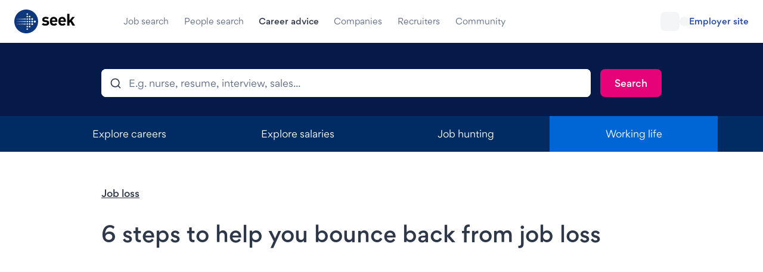

--- FILE ---
content_type: text/html; charset=utf-8
request_url: https://www.seek.com.au/career-advice/article/steps-to-help-you-bounce-back-from-job-loss
body_size: 49003
content:
<!doctype html>
      <html class="no-js" lang="en">
      <head><script type="text/javascript">(function (m, a, z, e) {
      var s, t;
      try {
        t = m.sessionStorage.getItem('maze-us');
      } catch (err) {}

      if (!t) {
        t = new Date().getTime();
        try {
          m.sessionStorage.setItem('maze-us', t);
        } catch (err) {}
      }

      s = a.createElement('script');
      s.src = z + '?t=' + t + '&apiKey=' + e;
      s.async = true;
      a.getElementsByTagName('head')[0].appendChild(s);
      m.mazeUniversalSnippetApiKey = e;
    })(window, document, 'https://snippet.maze.co/maze-universal-loader.js', '5625a1bc-8b33-457e-9109-167445cc60ae');</script><meta charSet="utf-8"/><meta http-equiv="x-ua-compatible" content="ie=edge"/><title>Steps to help you bounce back from job loss  - SEEK</title><meta name="description" content="If you&#x27;ve lost your job during COVID-19, here are steps you can take to get back on track, find new job options and look after yourself and finances."/><meta name="viewport" content="width=device-width, initial-scale=1"/><meta name="theme-color" content="#fff"/><meta name="referrer" content="no-referrer-when-downgrade"/><meta property="og:title" content="Steps to help you bounce back from job loss  - SEEK"/><meta property="og:url" content="https://www.seek.com.au/career-advice/article/steps-to-help-you-bounce-back-from-job-loss"/><meta property="og:description" content="If you&#x27;ve lost your job during COVID-19, here are steps you can take to get back on track, find new job options and look after yourself and finances."/><meta name="twitter:title" content="Steps to help you bounce back from job loss  - SEEK"/><meta name="twitter:description" content="If you&#x27;ve lost your job during COVID-19, here are steps you can take to get back on track, find new job options and look after yourself and finances."/><meta name="twitter:image" content="https://ap-southeast-2-seek-apac.graphassets.com/AEzBCRO50TYyqbV6XzRDQz/IwWtlV8zRmeuO92uEfWJ"/><link rel="alternate" hrefLang="en-au" href="https://www.seek.com.au/career-advice/article/steps-to-help-you-bounce-back-from-job-loss"/><link rel="alternate" hrefLang="en-nz" href="https://www.seek.co.nz/career-advice/article/steps-to-help-you-bounce-back-from-job-loss"/><link rel="preconnect" href="https://amplifypixel.outbrain.com" crossorigin=""/><link rel="dns-prefetch" href="https://amplifypixel.outbrain.com" crossorigin=""/><link rel="preconnect" href="https://amplify.outbrain.com" crossorigin=""/><link rel="dns-prefetch" href="https://amplify.outbrain.com" crossorigin=""/><link rel="preconnect" href="https://fonts.googleapis.com" crossorigin=""/><link rel="dns-prefetch" href="https://fonts.googleapis.com" crossorigin=""/><link rel="preconnect" href="https://connect.facebook.net" crossorigin=""/><link rel="dns-prefetch" href="https://connect.facebook.net" crossorigin=""/><link rel="preconnect" href="https://www.facebook.com" crossorigin=""/><link rel="dns-prefetch" href="https://www.facebook.com" crossorigin=""/><link rel="preconnect" href="https://script.hotjar.com" crossorigin=""/><link rel="dns-prefetch" href="https://script.hotjar.com" crossorigin=""/><link rel="preconnect" href="https://static.hotjar.com" crossorigin=""/><link rel="dns-prefetch" href="https://static.hotjar.com" crossorigin=""/><link rel="preconnect" href="https://vars.hotjar.com" crossorigin=""/><link rel="dns-prefetch" href="https://vars.hotjar.com" crossorigin=""/><link rel="preconnect" href="https://tags.crwdcntrl.net" crossorigin=""/><link rel="dns-prefetch" href="https://tags.crwdcntrl.net" crossorigin=""/><link rel="preconnect" href="https://bcp.crwdcntrl.net" crossorigin=""/><link rel="dns-prefetch" href="https://bcp.crwdcntrl.net" crossorigin=""/><link rel="preconnect" href="https://static.ads-twitter.com" crossorigin=""/><link rel="dns-prefetch" href="https://static.ads-twitter.com" crossorigin=""/><link rel="preconnect" href="https://global.ib-ibi.com" crossorigin=""/><link rel="dns-prefetch" href="https://global.ib-ibi.com" crossorigin=""/><link rel="preconnect" href="https://s.pinimg.com" crossorigin=""/><link rel="dns-prefetch" href="https://s.pinimg.com" crossorigin=""/><link rel="preconnect" href="https://ct.pinterest.com" crossorigin=""/><link rel="dns-prefetch" href="https://ct.pinterest.com" crossorigin=""/><link rel="preconnect" href="https://tr.snapchat.com" crossorigin=""/><link rel="dns-prefetch" href="https://tr.snapchat.com" crossorigin=""/><link rel="preconnect" href="https://sc-static.net" crossorigin=""/><link rel="dns-prefetch" href="https://sc-static.net" crossorigin=""/><link rel="preconnect" href="https://thrtle.com" crossorigin=""/><link rel="dns-prefetch" href="https://thrtle.com" crossorigin=""/><link rel="preconnect" href="https://snippet.maze.co" crossorigin=""/><link rel="dns-prefetch" href="https://snippet.maze.co" crossorigin=""/><link rel="preconnect" href="https://career-guide-api.cloud.seek.com.au" crossorigin=""/><link rel="dns-prefetch" href="https://career-guide-api.cloud.seek.com.au" crossorigin=""/><link rel="canonical" href="https://www.seek.com.au/career-advice/article/steps-to-help-you-bounce-back-from-job-loss"/><link rel="dns-prefetch" href="https://career-guide-api.cloud.seek.com.au/graphql"/><link rel="dns-prefetch" href="https://skl-connections-api.cloud.seek.com.au"/><link rel="dns-prefetch" href="https://www.seek.com.au/graphql"/><link rel="icon" href="/static/shared-web/favicon-4e1897dfd0901e8a3bf7e604d3a90636.ico">
<link rel="apple-touch-icon" href="/static/shared-web/iphone-7c4d7dcb05fece466d8901945e36bbaa.png">
<link rel="apple-touch-icon" sizes="76x76" href="/static/shared-web/ipad-96988dd1c0902fd20b34ce260d03729b.png">
<link rel="apple-touch-icon" sizes="120x120" href="/static/shared-web/iphoneRetina-c772d091f011ef7ce26f631360de4907.png">
<link rel="apple-touch-icon" sizes="152x152" href="/static/shared-web/ipadRetina-8a06978f3bf7985f413edcb5113c9783.png">
<meta name="twitter:image" content="https://ap-southeast-2-seek-apac.graphassets.com/AEzBCRO50TYyqbV6XzRDQz/IwWtlV8zRmeuO92uEfWJ">
<meta name="twitter:card" content="summary">
<meta name="twitter:site" content="@seekjobs">
<meta property="og:image" content="https://ap-southeast-2-seek-apac.graphassets.com/AEzBCRO50TYyqbV6XzRDQz/IwWtlV8zRmeuO92uEfWJ">
<meta property="og:type" content="website">
<meta property="og:site_name" content="SEEK Australia">
<meta property="og:locale" content="en_GB">
<link rel="manifest" href="/static/shared-web/manifest-e0290b3f998da45ac5b75378928e0236.json">
<style type="text/css">/* latin */
@font-face {font-family: SeekSans;font-weight: 500 700;src: url('/static/shared-web/SEEKSans-Latin-Medium-0d7bb139d5772bf159e2d6ab7664bb49.woff2') format('woff2'),url('/static/shared-web/SEEKSans-Latin-Medium-33ee823026b461fd5f8519b9ec890974.woff') format('woff');font-display: swap;unicode-range: U+0000-00FF, U+0100-017F, U+0180-024F, U+20A0-20CF, U+02B0-02FF, U+2000-206F, U+2190-21FF, U+2122, U+FEFF, U+FFFD;}
@font-face {font-family: SeekSans;src: url('/static/shared-web/SEEKSans-Latin-Regular-03b2f80a92410122dbd1e0f56109c3a0.woff2') format('woff2'),url('/static/shared-web/SEEKSans-Latin-Regular-e8afb4047edc1d279a35f9c327a58db2.woff') format('woff');font-display: swap;unicode-range: U+0000-00FF, U+0100-017F, U+0180-024F, U+20A0-20CF, U+02B0-02FF, U+2000-206F, U+2190-21FF, U+2122, U+FEFF, U+FFFD;}
/* thai */
@font-face {font-family: SeekSans;font-weight: 500 700;src: url('/static/shared-web/SEEKSans-Thai-Medium-d0f1f228aea9cf26e1b86b0c30ff4ed0.woff2') format('woff2'),url('/static/shared-web/SEEKSans-Thai-Medium-66b5f82427aa0e37e92cef3799f49e2a.woff') format('woff');font-display: swap;unicode-range: U+0E01-0E5B, U+200C-200D, U+25CC;}
@font-face {font-family: SeekSans;src: url('/static/shared-web/SEEKSans-Thai-Regular-1ff56d415b57f8d176033fe7e7e6114a.woff2') format('woff2'),url('/static/shared-web/SEEKSans-Thai-Regular-d1179b08eeaec0e32a695e5d2e72bf9f.woff') format('woff');font-display: swap;unicode-range: U+0E01-0E5B, U+200C-200D, U+25CC;}
/* latin - fallback */
@font-face {font-family: "SeekSans Fallback";src: local('Arial Bold'), local('Arial-BoldMT');font-weight: 500 700;unicode-range: U+0000-00FF, U+0100-017F, U+0180-024F, U+20A0-20CF, U+02B0-02FF, U+2000-206F, U+2190-21FF, U+2122, U+FEFF, U+FFFD;ascent-override: 99.6737%;descent-override: 25.8378%;line-gap-override: 0%;size-adjust: 106.046%;}
@font-face {font-family: "SeekSans Fallback";src: local('Arial'), local('ArialMT');unicode-range: U+0000-00FF, U+0100-017F, U+0180-024F, U+20A0-20CF, U+02B0-02FF, U+2000-206F, U+2190-21FF, U+2122, U+FEFF, U+FFFD;ascent-override: 93.8668%;descent-override: 24.3326%;line-gap-override: 0%;size-adjust: 112.6064%;}
/* thai - fallback */
@font-face {font-family: "SeekSans Fallback";src: local('Tahoma Bold'), local('Tahoma-Bold');font-weight: 500 700;unicode-range: U+0E01-0E5B, U+200C-200D, U+25CC;ascent-override: 103.8801%;descent-override: 26.9282%;size-adjust: 101.7519%;}
@font-face {font-family: "SeekSans Fallback";src: local('Tahoma');unicode-range: U+0E01-0E5B, U+200C-200D, U+25CC;ascent-override: 95.5394%;descent-override: 24.7661%;size-adjust: 110.635%;}</style><link rel="stylesheet" type="text/css" href="/career-advice/assets/client.f1d1c48e7e8da245a64d.css"/><link rel="stylesheet" type="text/css" href="/career-advice/assets/article.5af97c128f6b71925ed4.css"/><link data-rh="true" rel="preload" as="image" href="https://ap-southeast-2-seek-apac.graphassets.com/AEzBCRO50TYyqbV6XzRDQz/IwWtlV8zRmeuO92uEfWJ"/></head><body><div id="app"><style type="text/css">
            html,body{margin:0;padding:0;background:#fff}
            html.u0b8ch10,html.u0b8ch10 body{color-scheme:dark;background:#1C2330}
          </style><div class="lj59dj0 zpvkml10 zpvkml13"><div class="mwre990 u0b8ch59 u0b8chhh _1x0mr9k1"><div class="mwre990 u0b8chi5 u0b8ch9l"><div class="mwre990 _1kil8vu1 _1kil8vu1f"><div class="mwre990 u0b8ch5d"><div class="mwre990 zpvkml10 zpvkml13 u0b8ch33 u0b8ch36"><div data-focus-guard="true" tabindex="-1" style="width:1px;height:0px;padding:0;overflow:hidden;position:fixed;top:1px;left:1px"></div><div data-focus-lock-disabled="disabled"><header class="mwre990 mwre991"><script type="application/ld+json">{"@context":"http://schema.org","@type":"Organization","url":"https://www.seek.com.au","legalName":"Seek Limited","logo":"https://www.seek.com.au/content/images/logos/seek-logo-positive.svg","sameAs":["https://www.facebook.com/SEEK/","https://en.wikipedia.org/wiki/Seek_Limited","https://www.youtube.com/user/SEEKJobs","https://www.instagram.com/seekau/","https://twitter.com/seekjobs","https://plus.google.com/+seekau","https://au.linkedin.com/company/seek"],"contactPoint":[{"@type":"ContactPoint","telephone":"+61-1300-658-700","contactType":"customer service","contactOption":"TollFree"}]}</script><div class="mwre990 u0b8ch8l u0b8ch7u u0b8ch9p u0b8ch8y u0b8ch59 u0b8chhh u0b8chgx u0b8chp u0b8ch5e zpvkml10 zpvkml13 u0b8ch33 u0b8ch36"><div class="mwre990 u0b8chbx u0b8chay u0b8chat u0b8ch9u"><div class="mwre990 u0b8chp u0b8chv _3om2pw0"><div class="mwre990 u0b8ch59 u0b8chhh u0b8chha u0b8chgt u0b8chh6"><div class="mwre990 u0b8ch59 u0b8chhh u0b8chha"><div class="mwre990 u0b8ch7x u0b8ch8m u0b8ch91 u0b8ch9q u0b8chb5 u0b8chby u0b8cha1 u0b8chau u0b8ch59 u0b8chgl u0b8chh5 u0b8chgu u0b8cheu kigu751 zpvkml10 zpvkml13 u0b8ch33 u0b8ch36"><a href="/" class="mwre990 mwre99g mwre998 hv71vo0 hv71vo1" data-automation="company logo"><div class="mwre990 u0b8ch5h u0b8ch0 cqd8i0" data-automation="seek">SEEK</div><span class="mwre990 u0b8ch4x hv71vo1"><svg viewBox="1.51 1.51 166.09 65.01" height="100%" class="u0b8ch4x _1j2ttib9 _1bnip370 _1j2ttibc"><circle r="30" cx="34" cy="34" fill="#fff" class="_1j2ttibe"></circle><path fill="#0d3880" class="_1j2ttibd" d="M34.015,1.51c-17.952,0-32.506,14.552-32.506,32.507c0,17.952,14.554,32.505,32.506,32.505
	c17.958,0,32.508-14.553,32.508-32.505C66.523,16.062,51.972,1.51,34.015,1.51z M8.262,41.733c-0.281,0-0.511-0.226-0.511-0.504
	c0-0.281,0.229-0.511,0.511-0.511c0.278,0,0.504,0.229,0.504,0.511C8.766,41.508,8.541,41.733,8.262,41.733z M8.262,34.907
	c-0.281,0-0.511-0.229-0.511-0.51s0.229-0.509,0.511-0.509c0.278,0,0.504,0.228,0.504,0.509S8.541,34.907,8.262,34.907z
	M8.262,28.077c-0.281,0-0.511-0.229-0.511-0.509c0-0.281,0.229-0.507,0.511-0.507c0.278,0,0.504,0.226,0.504,0.507
	C8.766,27.849,8.541,28.077,8.262,28.077z M11.764,41.991c-0.422,0-0.762-0.342-0.762-0.762c0-0.422,0.34-0.765,0.762-0.765
	c0.421,0,0.762,0.343,0.762,0.765C12.526,41.649,12.186,41.991,11.764,41.991z M11.764,35.158c-0.422,0-0.762-0.339-0.762-0.761
	c0-0.42,0.34-0.761,0.762-0.761c0.421,0,0.762,0.341,0.762,0.761C12.526,34.819,12.186,35.158,11.764,35.158z M11.764,28.33
	c-0.422,0-0.762-0.341-0.762-0.762c0-0.422,0.34-0.763,0.762-0.763c0.421,0,0.762,0.341,0.762,0.763
	C12.526,27.989,12.186,28.33,11.764,28.33z M15.867,42.246c-0.562,0-1.019-0.455-1.019-1.017c0-0.561,0.457-1.018,1.019-1.018
	c0.558,0,1.016,0.457,1.016,1.018C16.882,41.791,16.424,42.246,15.867,42.246z M15.867,35.412c-0.562,0-1.019-0.453-1.019-1.015
	c0-0.562,0.457-1.016,1.019-1.016c0.558,0,1.016,0.453,1.016,1.016C16.882,34.959,16.424,35.412,15.867,35.412z M15.867,28.583
	c-0.562,0-1.019-0.451-1.019-1.015c0-0.562,0.457-1.016,1.019-1.016c0.558,0,1.016,0.453,1.016,1.016
	C16.882,28.132,16.424,28.583,15.867,28.583z M20.18,42.497c-0.702,0-1.27-0.567-1.27-1.268c0-0.705,0.568-1.27,1.27-1.27
	c0.704,0,1.27,0.564,1.27,1.27C21.45,41.93,20.884,42.497,20.18,42.497z M20.18,35.669c-0.702,0-1.27-0.568-1.27-1.271
	s0.568-1.269,1.27-1.269c0.704,0,1.27,0.565,1.27,1.269S20.884,35.669,20.18,35.669z M20.18,28.84c-0.702,0-1.27-0.568-1.27-1.271
	s0.568-1.271,1.27-1.271c0.704,0,1.27,0.567,1.27,1.271S20.884,28.84,20.18,28.84z M25.234,42.752c-0.842,0-1.523-0.681-1.523-1.522
	c0-0.845,0.682-1.523,1.523-1.523c0.84,0,1.522,0.679,1.522,1.523C26.756,42.071,26.074,42.752,25.234,42.752z M25.234,35.922
	c-0.842,0-1.523-0.684-1.523-1.524c0-0.842,0.682-1.523,1.523-1.523c0.84,0,1.522,0.682,1.522,1.523
	C26.756,35.238,26.074,35.922,25.234,35.922z M25.234,29.093c-0.842,0-1.523-0.683-1.523-1.524s0.682-1.525,1.523-1.525
	c0.84,0,1.522,0.684,1.522,1.525S26.074,29.093,25.234,29.093z M30.523,43.005c-0.983,0-1.778-0.792-1.778-1.775
	c0-0.982,0.795-1.78,1.778-1.78c0.985,0,1.779,0.798,1.779,1.78C32.302,42.213,31.508,43.005,30.523,43.005z M30.523,36.176
	c-0.983,0-1.778-0.796-1.778-1.778s0.795-1.776,1.778-1.776c0.985,0,1.779,0.794,1.779,1.776S31.508,36.176,30.523,36.176z
	M30.523,29.346c-0.983,0-1.778-0.796-1.778-1.777s0.795-1.776,1.778-1.776c0.985,0,1.779,0.795,1.779,1.776
	S31.508,29.346,30.523,29.346z M36.812,56.922c-1.121,0-2.027-0.911-2.027-2.034c0-1.119,0.906-2.027,2.027-2.027
	c1.125,0,2.035,0.908,2.035,2.027C38.847,56.011,37.938,56.922,36.812,56.922z M36.812,50.091c-1.121,0-2.027-0.91-2.027-2.03
	c0-1.122,0.906-2.036,2.027-2.036c1.125,0,2.035,0.914,2.035,2.036C38.847,49.181,37.938,50.091,36.812,50.091z M36.812,43.26
	c-1.121,0-2.027-0.909-2.027-2.03c0-1.123,0.906-2.033,2.027-2.033c1.125,0,2.035,0.91,2.035,2.033
	C38.847,42.351,37.938,43.26,36.812,43.26z M36.812,36.43c-1.121,0-2.027-0.91-2.027-2.032c0-1.124,0.906-2.03,2.027-2.03
	c1.125,0,2.035,0.906,2.035,2.03C38.847,35.52,37.938,36.43,36.812,36.43z M36.812,29.6c-1.121,0-2.027-0.908-2.027-2.031
	c0-1.122,0.906-2.031,2.027-2.031c1.125,0,2.035,0.909,2.035,2.031C38.847,28.691,37.938,29.6,36.812,29.6z M36.812,22.77
	c-1.121,0-2.027-0.912-2.027-2.032c0-1.123,0.906-2.03,2.027-2.03c1.125,0,2.035,0.907,2.035,2.03
	C38.847,21.857,37.938,22.77,36.812,22.77z M36.812,15.938c-1.121,0-2.027-0.91-2.027-2.029c0-1.123,0.906-2.033,2.027-2.033
	c1.125,0,2.035,0.91,2.035,2.033C38.847,15.027,37.938,15.938,36.812,15.938z M43.342,50.3c-1.233,0-2.238-1.002-2.238-2.239
	c0-1.239,1.004-2.242,2.238-2.242c1.24,0,2.243,1.003,2.243,2.242C45.585,49.298,44.582,50.3,43.342,50.3z M43.342,43.469
	c-1.233,0-2.238-1.003-2.238-2.239c0-1.239,1.004-2.242,2.238-2.242c1.24,0,2.243,1.003,2.243,2.242
	C45.585,42.466,44.582,43.469,43.342,43.469z M43.342,36.64c-1.233,0-2.238-1.004-2.238-2.242c0-1.237,1.004-2.238,2.238-2.238
	c1.24,0,2.243,1.001,2.243,2.238C45.585,35.636,44.582,36.64,43.342,36.64z M43.342,29.807c-1.233,0-2.238-1.002-2.238-2.238
	c0-1.238,1.004-2.24,2.238-2.24c1.24,0,2.243,1.002,2.243,2.24C45.585,28.805,44.582,29.807,43.342,29.807z M43.342,22.977
	c-1.233,0-2.238-1.003-2.238-2.239c0-1.239,1.004-2.242,2.238-2.242c1.24,0,2.243,1.003,2.243,2.242
	C45.585,21.974,44.582,22.977,43.342,22.977z M50.351,43.765c-1.393,0-2.517-1.126-2.517-2.517c0-1.389,1.124-2.516,2.517-2.516
	c1.391,0,2.513,1.127,2.513,2.516C52.863,42.639,51.742,43.765,50.351,43.765z M50.351,36.933c-1.393,0-2.517-1.123-2.517-2.515
	c0-1.386,1.124-2.517,2.517-2.517c1.391,0,2.513,1.131,2.513,2.517C52.863,35.81,51.742,36.933,50.351,36.933z M50.351,30.104
	c-1.393,0-2.517-1.125-2.517-2.515c0-1.393,1.124-2.517,2.517-2.517c1.391,0,2.513,1.124,2.513,2.517
	C52.863,28.979,51.742,30.104,50.351,30.104z M57.49,37.219c-1.519,0-2.756-1.234-2.756-2.754c0-1.523,1.238-2.757,2.756-2.757
	c1.521,0,2.754,1.233,2.754,2.757C60.244,35.984,59.012,37.219,57.49,37.219z"></path><g><path fill="#000" class="_1j2ttibf" d="M86.641,45.601c-3.697,0-7.037-0.408-10.012-3.385l3.834-3.833c1.942,1.938,4.467,2.208,6.269,2.208
      c2.031,0,4.148-0.675,4.148-2.434c0-1.174-0.629-1.985-2.479-2.167l-3.699-0.36c-4.24-0.404-6.854-2.253-6.854-6.586
      c0-4.869,4.282-7.485,9.064-7.485c3.653,0,6.72,0.632,8.976,2.75l-3.607,3.653c-1.354-1.217-3.43-1.576-5.459-1.576
      c-2.344,0-3.336,1.082-3.336,2.254c0,0.857,0.361,1.85,2.436,2.03l3.7,0.361c4.643,0.45,6.992,2.932,6.992,6.9
      C96.612,43.118,92.19,45.601,86.641,45.601z"></path><path fill="#000" class="_1j2ttibf" d="M104.548,35.405c0,3.022,1.85,5.232,5.143,5.232c2.568,0,3.832-0.722,5.32-2.21l3.564,3.472
      c-2.391,2.392-4.691,3.701-8.932,3.701c-5.547,0-10.867-2.526-10.867-12.045c0-7.668,4.148-11.997,10.236-11.997
      c6.539,0,10.238,4.783,10.238,11.232v2.614H104.548z M112.938,28.863c-0.635-1.396-1.943-2.434-3.926-2.434
      c-1.986,0-3.293,1.038-3.924,2.434c-0.361,0.859-0.494,1.491-0.541,2.529h8.932C113.433,30.354,113.298,29.723,112.938,28.863z"></path><path fill="#000" class="_1j2ttibf" d="M127.685,35.405c0,3.022,1.852,5.232,5.141,5.232c2.572,0,3.836-0.722,5.324-2.21l3.562,3.472
      c-2.391,2.392-4.691,3.701-8.93,3.701c-5.549,0-10.871-2.526-10.871-12.045c0-7.668,4.15-11.997,10.24-11.997
      c6.539,0,10.238,4.783,10.238,11.232v2.614H127.685z M136.075,28.863c-0.633-1.396-1.941-2.434-3.924-2.434
      c-1.986,0-3.295,1.038-3.926,2.434c-0.361,0.859-0.496,1.491-0.541,2.529h8.932C136.571,30.354,136.435,29.723,136.075,28.863z"></path><path fill="#000" class="_1j2ttibf" d="M160.339,45.331l-5.77-9.792l-2.486,2.802v6.99h-5.861V13.214h5.861v18.224l7.805-9.608h7.084l-8.391,9.473l9.02,14.029
      H160.339z"></path></g></svg></span></a><div class="mwre990 u0b8ch59 u0b8ch6t u0b8chgl kigu754"><div class="mwre990 u0b8ch4x u0b8ch4u"><div class="mwre990 u0b8ch59 u0b8chgl u0b8chft" data-automation="mobile-profile-avatar-wrapper" aria-label="Profile Avatar"><div class="mwre990 u0b8ch4x u0b8ch4u"><button class="mwre990 mwre997 mwre998 u0b8chh u0b8ch59 u0b8chgl u0b8chgx u0b8ch6l _1q1w6wt0" data-automation="Mobile Menu" aria-label="Profile Avatar" aria-expanded="false"><span class="mwre990 u0b8ch4x _1kil8vu0 _1kil8vu5 _1kil8vu1 _1kil8vu19"><span class="mwre990 u0b8ch4x u0b8ch5d"><div class="mwre990 u0b8ch59 u0b8chgl u0b8chgx"><div class="mwre990 u0b8ch65 wd363q3 zpvkml10 zpvkml13 u0b8ch2n u0b8ch2i" aria-hidden="true"></div></div></span></span></button></div></div><div class="mwre990 u0b8ch4t u0b8chgl u0b8chft" data-automation="mobile-auth-links-wrapper"><div class="mwre990 _1y8ajim0" style="width:auto"><div class="mwre990"></div></div></div></div><div class="mwre990 u0b8ch4x u0b8ch4u"><div class="mwre990 u0b8chh u0b8ch59 u0b8chgl u0b8chgx _1t0ewzd0" data-automation="Mobile Menu" aria-expanded="false"><button class="mwre990 mwre997 mwre998 ycjh3s0 ycjh3s3" aria-expanded="false"><div class="mwre990 _1y8ajim0" style="width:auto"><div class="mwre990"><h4 class="mwre990 u0b8ch4x zpvkml0 zpvkmlh zpvkmlo _1mlsihh4 zpvkml1t"><svg class="ycjh3s4 u0b8ch55 u0b8ch5d afpobr0 afpobr2 afpobr3 afpobr4" fill="none" viewBox="0 0 24 24" xmlns="http://www.w3.org/2000/svg"><path d="M19 8H5C4.73478 8 4.48043 7.89464 4.29289 7.70711C4.10536 7.51957 4 7.26522 4 7C4 6.73478 4.10536 6.48043 4.29289 6.29289C4.48043 6.10536 4.73478 6 5 6H19C19.2652 6 19.5196 6.10536 19.7071 6.29289C19.8946 6.4804 20 6.73478 20 7C20 7.26522 19.8946 7.51957 19.7071 7.70711C19.5196 7.89464 19.2652 8 19 8ZM19 13H5C4.73478 13 4.48043 12.8946 4.29289 12.7071C4.10536 12.5196 4 12.2652 4 12C4 11.7348 4.10536 11.4804 4.29289 11.2929C4.48043 11.1054 4.73478 11 5 11H19C19.2652 11 19.5196 11.1054 19.7071 11.2929C19.8946 11.4804 20 11.7348 20 12C20 12.2652 19.8946 12.5196 19.7071 12.7071C19.5196 12.8946 19.2652 13 19 13ZM19 18H5C4.73478 18 4.48043 17.8946 4.29289 17.7071C4.10536 17.5196 4 17.2652 4 17C4 16.7348 4.10536 16.4804 4.29289 16.2929C4.48043 16.1054 4.73478 16 5 16H19C19.2652 16 19.5196 16.1054 19.7071 16.2929C19.8946 16.4804 20 16.7348 20 17C20 17.2652 19.8946 17.5196 19.7071 17.7071C19.5196 17.8946 19.2652 18 19 18Z" fill="#2E3849"></path></svg></h4></div></div></button></div></div></div></div><div class="mwre990 u0b8ch4t u0b8ch4u u0b8ch5b"><div class="mwre990 u0b8ch59 u0b8chhh u0b8chha u0b8chgh u0b8chgm _8ntuyu2"><div class="mwre990 u0b8chat u0b8ch9u _8ntuyu2"><a href="/" class="mwre990 mwre99g mwre998 _8ntuyu1 mwre990 mwre99g mwre998 u0b8ch59 u0b8chgl u0b8chh u0b8ch0 u0b8ch5d" data-automation="job search" data-automation-role="nav-tabs"><span class="mwre990 u0b8ch81 u0b8ch8m u0b8ch95 u0b8ch9q u0b8ch59 u0b8chgl u0b8chn u0b8ch5d u0b8chf9 u0b8chb9 u0b8chby"><span class="mwre990 u0b8ch4x u0b8chid zpvkml0 zpvkml1 zpvkml1t zpvkml6 _1mlsihh4"><span class="mwre990 _8ntuyu9" data-title="Job search">Job search</span></span><span class="mwre990 u0b8ch4t u0b8ch52 _8ntuyu6 u0b8ch5h u0b8chp u0b8chx u0b8ch65 u0b8chcl u0b8ch6"></span></span></a></div><div class="mwre990 u0b8chat u0b8ch9u _8ntuyu2"><a href="/profiles/search?tracking=ILC-profile-search-header" class="mwre990 mwre99g mwre998 _8ntuyu1 mwre990 mwre99g mwre998 u0b8ch59 u0b8chgl u0b8chh u0b8ch0 u0b8ch5d" data-automation="people search" data-automation-role="nav-tabs"><span class="mwre990 u0b8ch81 u0b8ch8m u0b8ch95 u0b8ch9q u0b8ch59 u0b8chgl u0b8chn u0b8ch5d u0b8chf9 u0b8chb9 u0b8chby"><span class="mwre990 u0b8ch4x u0b8chid zpvkml0 zpvkml1 zpvkml1t zpvkml6 _1mlsihh4"><span class="mwre990 _8ntuyu9" data-title="People search">People search</span></span><span class="mwre990 u0b8ch4t u0b8ch52 _8ntuyu6 u0b8ch5h u0b8chp u0b8chx u0b8ch65 u0b8chcl u0b8ch6"></span></span></a></div><div class="mwre990 u0b8chat u0b8ch9u _8ntuyu2"><a href="/career-advice" class="mwre990 mwre99g mwre998 _8ntuyu1 mwre990 mwre99g mwre998 u0b8ch59 u0b8chgl u0b8chh u0b8ch0 u0b8ch5d _8ntuyu3" data-automation="career advice" data-automation-role="nav-tabs"><span class="mwre990 u0b8ch81 u0b8ch8m u0b8ch95 u0b8ch9q u0b8ch59 u0b8chgl u0b8chn u0b8ch5d u0b8chf9 u0b8chb9 u0b8chby"><span class="mwre990 u0b8ch4x u0b8chid zpvkml0 zpvkml2 zpvkml1t zpvkml6 _1mlsihh4"><span class="mwre990 _8ntuyu9 _8ntuyua" data-title="Career advice">Career advice</span></span><span class="mwre990 u0b8ch4t u0b8ch52 _8ntuyu6 u0b8ch5h u0b8chp u0b8chx u0b8ch65 u0b8chcl u0b8ch6 _8ntuyu7"></span></span></a></div><div class="mwre990 u0b8chat u0b8ch9u _8ntuyu2"><a href="/companies" class="mwre990 mwre99g mwre998 _8ntuyu1 mwre990 mwre99g mwre998 u0b8ch59 u0b8chgl u0b8chh u0b8ch0 u0b8ch5d" data-automation="company reviews" data-automation-role="nav-tabs"><span class="mwre990 u0b8ch81 u0b8ch8m u0b8ch95 u0b8ch9q u0b8ch59 u0b8chgl u0b8chn u0b8ch5d u0b8chf9 u0b8chb9 u0b8chby"><span class="mwre990 u0b8ch4x u0b8chid zpvkml0 zpvkml1 zpvkml1t zpvkml6 _1mlsihh4"><span class="mwre990 _8ntuyu9" data-title="Companies">Companies</span></span><span class="mwre990 u0b8ch4t u0b8ch52 _8ntuyu6 u0b8ch5h u0b8chp u0b8chx u0b8ch65 u0b8chcl u0b8ch6"></span></span></a></div><div class="mwre990 u0b8chat u0b8ch9u _8ntuyu2"><a href="/recruiters" class="mwre990 mwre99g mwre998 _8ntuyu1 mwre990 mwre99g mwre998 u0b8ch59 u0b8chgl u0b8chh u0b8ch0 u0b8ch5d" data-automation="recruiter directory" data-automation-role="nav-tabs"><span class="mwre990 u0b8ch81 u0b8ch8m u0b8ch95 u0b8ch9q u0b8ch59 u0b8chgl u0b8chn u0b8ch5d u0b8chf9 u0b8chb9 u0b8chby"><span class="mwre990 u0b8ch4x u0b8chid zpvkml0 zpvkml1 zpvkml1t zpvkml6 _1mlsihh4"><span class="mwre990 _8ntuyu9" data-title="Recruiters">Recruiters</span></span><span class="mwre990 u0b8ch4t u0b8ch52 _8ntuyu6 u0b8ch5h u0b8chp u0b8chx u0b8ch65 u0b8chcl u0b8ch6"></span></span></a></div><div class="mwre990 u0b8chat _8ntuyu2"><a href="/community" class="mwre990 mwre99g mwre998 _8ntuyu1 mwre990 mwre99g mwre998 u0b8ch59 u0b8chgl u0b8chh u0b8ch0 u0b8ch5d" data-automation="community" data-automation-role="nav-tabs"><span class="mwre990 u0b8ch81 u0b8ch8m u0b8ch95 u0b8ch9q u0b8ch59 u0b8chgl u0b8chn u0b8ch5d u0b8chf9 u0b8chb9 u0b8chby"><span class="mwre990 u0b8ch4x u0b8chid zpvkml0 zpvkml1 zpvkml1t zpvkml6 _1mlsihh4"><span class="mwre990 _8ntuyu9" data-title="Community">Community</span></span><span class="mwre990 u0b8ch4t u0b8ch52 _8ntuyu6 u0b8ch5h u0b8chp u0b8chx u0b8ch65 u0b8chcl u0b8ch6"></span></span></a></div></div></div><div class="mwre990 u0b8ch4t u0b8ch4u u0b8chi5 _1bbcg7k0 _1bbcg7k1 zpvkml10 zpvkml13 u0b8ch11 u0b8ch14"><div class="mwre990 u0b8ch8x zpvkml10 zpvkml13 u0b8ch33 u0b8ch36"><div class="mwre990 u0b8ch7t u0b8ch8x"><span class="mwre990 u0b8ch4x u0b8ch5d u0b8chp"><span class="mwre990 u0b8ch5h u0b8chl u0b8chm _6qm9rj0 _6qm9rj3 _6qm9rj5 _6qm9rj8"></span></span></div><button class="mwre990 mwre997 mwre998 u0b8chb9 u0b8cha5 u0b8ch4x u0b8chp u0b8chh i6prnp0" data-automation="country" aria-expanded="false"><div class="mwre990 u0b8ch81 u0b8ch95"><span class="mwre990 u0b8ch4x zpvkml0 zpvkml1 zpvkml1t zpvkml8 _1mlsihh4"><div class="mwre990 u0b8chgl u0b8ch59 u0b8chh5"><div class="mwre990 u0b8ch59 u0b8chh9 u0b8chgt u0b8chgl u0b8ch6l u0b8chhp o1zlst0"><span class="mwre990 u0b8ch55"><svg xmlns="http://www.w3.org/2000/svg" viewBox="0 0 24 24" focusable="false" fill="currentColor" width="16" height="16" class="mwre990 u0b8ch55 u0b8ch5d afpobr0 afpobr2 afpobr3 afpobr7" aria-hidden="true"><path d="M12 13c-1.654 0-3-1.346-3-3s1.346-3 3-3 3 1.346 3 3-1.346 3-3 3m0-4a1 1 0 1 0 .001 2.001A1 1 0 0 0 12 9"></path><path d="M12 3a7 7 0 0 1 7 7c0 6-7 11-7 11s-7-5-7-11a7 7 0 0 1 7-7m0-2c-4.963 0-9 4.037-9 9 0 6.95 7.518 12.399 7.838 12.627a2 2 0 0 0 2.324 0C13.482 22.4 21 16.95 21 10c0-4.963-4.037-9-9-9"></path></svg></span>Australia</div><span class="mwre990 u0b8ch55"><svg xmlns="http://www.w3.org/2000/svg" viewBox="0 0 24 24" xml:space="preserve" focusable="false" fill="currentColor" width="16" height="16" class="mwre990 syeu790 u0b8ch55 u0b8ch5d afpobr0 afpobr2 afpobr3 afpobr7" aria-hidden="true"><path d="M20.7 7.3c-.4-.4-1-.4-1.4 0L12 14.6 4.7 7.3c-.4-.4-1-.4-1.4 0s-.4 1 0 1.4l8 8c.2.2.5.3.7.3s.5-.1.7-.3l8-8c.4-.4.4-1 0-1.4z"></path></svg></span></div></span></div></button><a href="https://www.seek.com.au/" class="mwre990 mwre99g mwre998 u0b8ch4t" data-automation="Country - Australia"><div class="mwre990 u0b8ch81 u0b8ch95 u0b8chh u0b8ch59 u0b8chbh u0b8chgl"><div class="mwre990 u0b8ch59 u0b8chh9 u0b8chgl u0b8ch6p u0b8chhp o1zlst0"><span class="mwre990 u0b8ch4x zpvkml0 zpvkml3 zpvkml1t zpvkml8 _1mlsihh4"><div class="mwre990 u0b8ch59 u0b8chh9 u0b8chgh u0b8ch6p u0b8chhp o1zlst0"><div class="mwre990"><span class="mwre990 u0b8ch55"><svg xmlns="http://www.w3.org/2000/svg" viewBox="0 0 24 24" xml:space="preserve" focusable="false" fill="currentColor" width="16" height="16" class="mwre990 u0b8ch55 u0b8ch5d afpobr0 afpobr2 afpobr3 afpobr4" aria-hidden="true"><path d="M19.7 6.3c-.4-.4-1-.4-1.4 0L9 15.6l-3.3-3.3c-.4-.4-1-.4-1.4 0s-.4 1 0 1.4l4 4c.2.2.4.3.7.3s.5-.1.7-.3l10-10c.4-.4.4-1 0-1.4z"></path></svg></span></div>Australia</div></span></div></div></a><a href="https://hk.jobsdb.com/" class="mwre990 mwre99g mwre998 u0b8ch4t" data-automation="Country - Hong Kong"><div class="mwre990 u0b8ch81 u0b8ch95 u0b8chh u0b8ch59 u0b8chbh u0b8chgl"><div class="mwre990 u0b8ch59 u0b8chh9 u0b8chgl u0b8ch6p u0b8chhp o1zlst0"><span class="mwre990 u0b8ch4x zpvkml0 zpvkml1 zpvkml1u zpvkml8 _1mlsihh4"><div class="mwre990 u0b8ch59 u0b8chh9 u0b8chgh u0b8ch6p u0b8chhp o1zlst0"><div class="mwre990 _1f1v6k63"><span class="mwre990 u0b8ch55"><svg xmlns="http://www.w3.org/2000/svg" viewBox="0 0 24 24" xml:space="preserve" focusable="false" fill="currentColor" width="16" height="16" class="mwre990 u0b8ch55 u0b8ch5d afpobr0 afpobr2 afpobr3 afpobr4" aria-hidden="true"><path d="M19.7 6.3c-.4-.4-1-.4-1.4 0L9 15.6l-3.3-3.3c-.4-.4-1-.4-1.4 0s-.4 1 0 1.4l4 4c.2.2.4.3.7.3s.5-.1.7-.3l10-10c.4-.4.4-1 0-1.4z"></path></svg></span></div>Hong Kong</div></span></div></div></a><a href="https://id.jobstreet.com/" class="mwre990 mwre99g mwre998 u0b8ch4t" data-automation="Country - Indonesia"><div class="mwre990 u0b8ch81 u0b8ch95 u0b8chh u0b8ch59 u0b8chbh u0b8chgl"><div class="mwre990 u0b8ch59 u0b8chh9 u0b8chgl u0b8ch6p u0b8chhp o1zlst0"><span class="mwre990 u0b8ch4x zpvkml0 zpvkml1 zpvkml1u zpvkml8 _1mlsihh4"><div class="mwre990 u0b8ch59 u0b8chh9 u0b8chgh u0b8ch6p u0b8chhp o1zlst0"><div class="mwre990 _1f1v6k63"><span class="mwre990 u0b8ch55"><svg xmlns="http://www.w3.org/2000/svg" viewBox="0 0 24 24" xml:space="preserve" focusable="false" fill="currentColor" width="16" height="16" class="mwre990 u0b8ch55 u0b8ch5d afpobr0 afpobr2 afpobr3 afpobr4" aria-hidden="true"><path d="M19.7 6.3c-.4-.4-1-.4-1.4 0L9 15.6l-3.3-3.3c-.4-.4-1-.4-1.4 0s-.4 1 0 1.4l4 4c.2.2.4.3.7.3s.5-.1.7-.3l10-10c.4-.4.4-1 0-1.4z"></path></svg></span></div>Indonesia</div></span></div></div></a><a href="https://my.jobstreet.com/" class="mwre990 mwre99g mwre998 u0b8ch4t" data-automation="Country - Malaysia"><div class="mwre990 u0b8ch81 u0b8ch95 u0b8chh u0b8ch59 u0b8chbh u0b8chgl"><div class="mwre990 u0b8ch59 u0b8chh9 u0b8chgl u0b8ch6p u0b8chhp o1zlst0"><span class="mwre990 u0b8ch4x zpvkml0 zpvkml1 zpvkml1u zpvkml8 _1mlsihh4"><div class="mwre990 u0b8ch59 u0b8chh9 u0b8chgh u0b8ch6p u0b8chhp o1zlst0"><div class="mwre990 _1f1v6k63"><span class="mwre990 u0b8ch55"><svg xmlns="http://www.w3.org/2000/svg" viewBox="0 0 24 24" xml:space="preserve" focusable="false" fill="currentColor" width="16" height="16" class="mwre990 u0b8ch55 u0b8ch5d afpobr0 afpobr2 afpobr3 afpobr4" aria-hidden="true"><path d="M19.7 6.3c-.4-.4-1-.4-1.4 0L9 15.6l-3.3-3.3c-.4-.4-1-.4-1.4 0s-.4 1 0 1.4l4 4c.2.2.4.3.7.3s.5-.1.7-.3l10-10c.4-.4.4-1 0-1.4z"></path></svg></span></div>Malaysia</div></span></div></div></a><a href="https://www.seek.co.nz/" class="mwre990 mwre99g mwre998 u0b8ch4t" data-automation="Country - New Zealand"><div class="mwre990 u0b8ch81 u0b8ch95 u0b8chh u0b8ch59 u0b8chbh u0b8chgl"><div class="mwre990 u0b8ch59 u0b8chh9 u0b8chgl u0b8ch6p u0b8chhp o1zlst0"><span class="mwre990 u0b8ch4x zpvkml0 zpvkml1 zpvkml1u zpvkml8 _1mlsihh4"><div class="mwre990 u0b8ch59 u0b8chh9 u0b8chgh u0b8ch6p u0b8chhp o1zlst0"><div class="mwre990 _1f1v6k63"><span class="mwre990 u0b8ch55"><svg xmlns="http://www.w3.org/2000/svg" viewBox="0 0 24 24" xml:space="preserve" focusable="false" fill="currentColor" width="16" height="16" class="mwre990 u0b8ch55 u0b8ch5d afpobr0 afpobr2 afpobr3 afpobr4" aria-hidden="true"><path d="M19.7 6.3c-.4-.4-1-.4-1.4 0L9 15.6l-3.3-3.3c-.4-.4-1-.4-1.4 0s-.4 1 0 1.4l4 4c.2.2.4.3.7.3s.5-.1.7-.3l10-10c.4-.4.4-1 0-1.4z"></path></svg></span></div>New Zealand</div></span></div></div></a><a href="https://ph.jobstreet.com/" class="mwre990 mwre99g mwre998 u0b8ch4t" data-automation="Country - Philippines"><div class="mwre990 u0b8ch81 u0b8ch95 u0b8chh u0b8ch59 u0b8chbh u0b8chgl"><div class="mwre990 u0b8ch59 u0b8chh9 u0b8chgl u0b8ch6p u0b8chhp o1zlst0"><span class="mwre990 u0b8ch4x zpvkml0 zpvkml1 zpvkml1u zpvkml8 _1mlsihh4"><div class="mwre990 u0b8ch59 u0b8chh9 u0b8chgh u0b8ch6p u0b8chhp o1zlst0"><div class="mwre990 _1f1v6k63"><span class="mwre990 u0b8ch55"><svg xmlns="http://www.w3.org/2000/svg" viewBox="0 0 24 24" xml:space="preserve" focusable="false" fill="currentColor" width="16" height="16" class="mwre990 u0b8ch55 u0b8ch5d afpobr0 afpobr2 afpobr3 afpobr4" aria-hidden="true"><path d="M19.7 6.3c-.4-.4-1-.4-1.4 0L9 15.6l-3.3-3.3c-.4-.4-1-.4-1.4 0s-.4 1 0 1.4l4 4c.2.2.4.3.7.3s.5-.1.7-.3l10-10c.4-.4.4-1 0-1.4z"></path></svg></span></div>Philippines</div></span></div></div></a><a href="https://sg.jobstreet.com/" class="mwre990 mwre99g mwre998 u0b8ch4t" data-automation="Country - Singapore"><div class="mwre990 u0b8ch81 u0b8ch95 u0b8chh u0b8ch59 u0b8chbh u0b8chgl"><div class="mwre990 u0b8ch59 u0b8chh9 u0b8chgl u0b8ch6p u0b8chhp o1zlst0"><span class="mwre990 u0b8ch4x zpvkml0 zpvkml1 zpvkml1u zpvkml8 _1mlsihh4"><div class="mwre990 u0b8ch59 u0b8chh9 u0b8chgh u0b8ch6p u0b8chhp o1zlst0"><div class="mwre990 _1f1v6k63"><span class="mwre990 u0b8ch55"><svg xmlns="http://www.w3.org/2000/svg" viewBox="0 0 24 24" xml:space="preserve" focusable="false" fill="currentColor" width="16" height="16" class="mwre990 u0b8ch55 u0b8ch5d afpobr0 afpobr2 afpobr3 afpobr4" aria-hidden="true"><path d="M19.7 6.3c-.4-.4-1-.4-1.4 0L9 15.6l-3.3-3.3c-.4-.4-1-.4-1.4 0s-.4 1 0 1.4l4 4c.2.2.4.3.7.3s.5-.1.7-.3l10-10c.4-.4.4-1 0-1.4z"></path></svg></span></div>Singapore</div></span></div></div></a><a href="https://th.jobsdb.com/" class="mwre990 mwre99g mwre998 u0b8ch4t" data-automation="Country - Thailand"><div class="mwre990 u0b8ch81 u0b8ch95 u0b8chh u0b8ch59 u0b8chbh u0b8chgl"><div class="mwre990 u0b8ch59 u0b8chh9 u0b8chgl u0b8ch6p u0b8chhp o1zlst0"><span class="mwre990 u0b8ch4x zpvkml0 zpvkml1 zpvkml1u zpvkml8 _1mlsihh4"><div class="mwre990 u0b8ch59 u0b8chh9 u0b8chgh u0b8ch6p u0b8chhp o1zlst0"><div class="mwre990 _1f1v6k63"><span class="mwre990 u0b8ch55"><svg xmlns="http://www.w3.org/2000/svg" viewBox="0 0 24 24" xml:space="preserve" focusable="false" fill="currentColor" width="16" height="16" class="mwre990 u0b8ch55 u0b8ch5d afpobr0 afpobr2 afpobr3 afpobr4" aria-hidden="true"><path d="M19.7 6.3c-.4-.4-1-.4-1.4 0L9 15.6l-3.3-3.3c-.4-.4-1-.4-1.4 0s-.4 1 0 1.4l4 4c.2.2.4.3.7.3s.5-.1.7-.3l10-10c.4-.4.4-1 0-1.4z"></path></svg></span></div>Thailand</div></span></div></div></a><div class="mwre990 u0b8ch7t u0b8ch8x"><span class="mwre990 u0b8ch4x u0b8ch5d u0b8chp"><span class="mwre990 u0b8ch5h u0b8chl u0b8chm _6qm9rj0 _6qm9rj3 _6qm9rj5 _6qm9rj8"></span></span></div><a href="https://talent.seek.com.au/" class="mwre990 mwre99g mwre998 _1f1v6k60" data-automation="employer site | for employers"><div class="mwre990 u0b8ch81 u0b8ch95 u0b8chh u0b8ch59 u0b8chb9 u0b8chgl"><div class="mwre990 u0b8ch59 u0b8chh9 u0b8chgl u0b8ch6p u0b8chhp o1zlst0"><span class="mwre990 u0b8ch4x zpvkml0 zpvkml2 zpvkml1s zpvkml8 _1mlsihh4"><div class="mwre990 u0b8ch59 u0b8chh9 u0b8chgh u0b8ch6p u0b8chhp o1zlst0">Employer site</div></span></div></div></a></div><span class="mwre990 u0b8ch4x u0b8ch5d u0b8chp"><span class="mwre990 u0b8ch5h u0b8chl u0b8chm _6qm9rj0 _6qm9rj3 _6qm9rj5 _6qm9rj8"></span></span></div><div class="mwre990 u0b8ch4t u0b8ch4u u0b8chi5 _1bbcg7k0 _1bbcg7k1 zpvkml10 zpvkml13 u0b8ch11 u0b8ch14"><div class="mwre990 u0b8ch8x zpvkml10 zpvkml13 u0b8ch33 u0b8ch36"></div><span class="mwre990 u0b8ch4x u0b8ch5d u0b8chp"><span class="mwre990 u0b8ch5h u0b8chl u0b8chm _6qm9rj0 _6qm9rj3 _6qm9rj5 _6qm9rj8"></span></span></div></div><div class="mwre990 u0b8ch4t u0b8ch5a u0b8ch6x"><div class="mwre990 u0b8ch59 u0b8chgl" data-automation="desktop-auth-links-wrapper"><div class="mwre990 _1y8ajim0" style="width:auto"><div class="mwre990"><div class="mwre990 kigu754"><div class="mwre990 u0b8ch59 u0b8chgl u0b8ch6l"><div class="mwre990 u0b8ch65 wd363q3 zpvkml10 zpvkml13 u0b8ch2n u0b8ch2i" aria-hidden="true"></div><span class="mwre990 u0b8ch4x u0b8ch65 u0b8cho zpvkml10 zpvkml13 u0b8ch2n u0b8ch2i" style="width:16px;height:16px"></span></div></div></div></div></div><div class="mwre990 u0b8ch59 u0b8chgl u0b8chn"><a href="https://talent.seek.com.au/" class="mwre990 mwre99g mwre998 _1m7eo0k0" data-automation="employers_link"><span class="mwre990 u0b8ch4x zpvkml0 zpvkml2 zpvkml1s zpvkml6 _1mlsihh4">Employer site</span></a></div></div></div><div class="mwre990 u0b8ch4t u0b8ch4y u0b8ch4v u0b8ch7p"><div class="mwre990 u0b8ch59 u0b8chhh u0b8chha u0b8chgh u0b8chgm _8ntuyu2"><div class="mwre990 u0b8chat u0b8ch9u _8ntuyu2"><a href="/" class="mwre990 mwre99g mwre998 _8ntuyu1 mwre990 mwre99g mwre998 u0b8ch59 u0b8chgl u0b8chh u0b8ch0 u0b8ch5d" data-automation="job search" data-automation-role="nav-tabs"><span class="mwre990 u0b8ch81 u0b8ch8m u0b8ch95 u0b8ch9q u0b8ch59 u0b8chgl u0b8chn u0b8ch5d u0b8chf9 u0b8chb9 u0b8chby"><span class="mwre990 u0b8ch4x u0b8chid zpvkml0 zpvkml1 zpvkml1t zpvkml6 _1mlsihh4"><span class="mwre990 _8ntuyu9" data-title="Job search">Job search</span></span><span class="mwre990 u0b8ch4t u0b8ch52 _8ntuyu6 u0b8ch5h u0b8chp u0b8chx u0b8ch65 u0b8chcl u0b8ch6"></span></span></a></div><div class="mwre990 u0b8chat u0b8ch9u _8ntuyu2"><a href="/profiles/search?tracking=ILC-profile-search-header" class="mwre990 mwre99g mwre998 _8ntuyu1 mwre990 mwre99g mwre998 u0b8ch59 u0b8chgl u0b8chh u0b8ch0 u0b8ch5d" data-automation="people search" data-automation-role="nav-tabs"><span class="mwre990 u0b8ch81 u0b8ch8m u0b8ch95 u0b8ch9q u0b8ch59 u0b8chgl u0b8chn u0b8ch5d u0b8chf9 u0b8chb9 u0b8chby"><span class="mwre990 u0b8ch4x u0b8chid zpvkml0 zpvkml1 zpvkml1t zpvkml6 _1mlsihh4"><span class="mwre990 _8ntuyu9" data-title="People search">People search</span></span><span class="mwre990 u0b8ch4t u0b8ch52 _8ntuyu6 u0b8ch5h u0b8chp u0b8chx u0b8ch65 u0b8chcl u0b8ch6"></span></span></a></div><div class="mwre990 u0b8chat u0b8ch9u _8ntuyu2"><a href="/career-advice" class="mwre990 mwre99g mwre998 _8ntuyu1 mwre990 mwre99g mwre998 u0b8ch59 u0b8chgl u0b8chh u0b8ch0 u0b8ch5d _8ntuyu3" data-automation="career advice" data-automation-role="nav-tabs"><span class="mwre990 u0b8ch81 u0b8ch8m u0b8ch95 u0b8ch9q u0b8ch59 u0b8chgl u0b8chn u0b8ch5d u0b8chf9 u0b8chb9 u0b8chby"><span class="mwre990 u0b8ch4x u0b8chid zpvkml0 zpvkml2 zpvkml1t zpvkml6 _1mlsihh4"><span class="mwre990 _8ntuyu9 _8ntuyua" data-title="Career advice">Career advice</span></span><span class="mwre990 u0b8ch4t u0b8ch52 _8ntuyu6 u0b8ch5h u0b8chp u0b8chx u0b8ch65 u0b8chcl u0b8ch6 _8ntuyu7"></span></span></a></div><div class="mwre990 u0b8chat u0b8ch9u _8ntuyu2"><a href="/companies" class="mwre990 mwre99g mwre998 _8ntuyu1 mwre990 mwre99g mwre998 u0b8ch59 u0b8chgl u0b8chh u0b8ch0 u0b8ch5d" data-automation="company reviews" data-automation-role="nav-tabs"><span class="mwre990 u0b8ch81 u0b8ch8m u0b8ch95 u0b8ch9q u0b8ch59 u0b8chgl u0b8chn u0b8ch5d u0b8chf9 u0b8chb9 u0b8chby"><span class="mwre990 u0b8ch4x u0b8chid zpvkml0 zpvkml1 zpvkml1t zpvkml6 _1mlsihh4"><span class="mwre990 _8ntuyu9" data-title="Companies">Companies</span></span><span class="mwre990 u0b8ch4t u0b8ch52 _8ntuyu6 u0b8ch5h u0b8chp u0b8chx u0b8ch65 u0b8chcl u0b8ch6"></span></span></a></div><div class="mwre990 u0b8chat u0b8ch9u _8ntuyu2"><a href="/recruiters" class="mwre990 mwre99g mwre998 _8ntuyu1 mwre990 mwre99g mwre998 u0b8ch59 u0b8chgl u0b8chh u0b8ch0 u0b8ch5d" data-automation="recruiter directory" data-automation-role="nav-tabs"><span class="mwre990 u0b8ch81 u0b8ch8m u0b8ch95 u0b8ch9q u0b8ch59 u0b8chgl u0b8chn u0b8ch5d u0b8chf9 u0b8chb9 u0b8chby"><span class="mwre990 u0b8ch4x u0b8chid zpvkml0 zpvkml1 zpvkml1t zpvkml6 _1mlsihh4"><span class="mwre990 _8ntuyu9" data-title="Recruiters">Recruiters</span></span><span class="mwre990 u0b8ch4t u0b8ch52 _8ntuyu6 u0b8ch5h u0b8chp u0b8chx u0b8ch65 u0b8chcl u0b8ch6"></span></span></a></div><div class="mwre990 u0b8chat _8ntuyu2"><a href="/community" class="mwre990 mwre99g mwre998 _8ntuyu1 mwre990 mwre99g mwre998 u0b8ch59 u0b8chgl u0b8chh u0b8ch0 u0b8ch5d" data-automation="community" data-automation-role="nav-tabs"><span class="mwre990 u0b8ch81 u0b8ch8m u0b8ch95 u0b8ch9q u0b8ch59 u0b8chgl u0b8chn u0b8ch5d u0b8chf9 u0b8chb9 u0b8chby"><span class="mwre990 u0b8ch4x u0b8chid zpvkml0 zpvkml1 zpvkml1t zpvkml6 _1mlsihh4"><span class="mwre990 _8ntuyu9" data-title="Community">Community</span></span><span class="mwre990 u0b8ch4t u0b8ch52 _8ntuyu6 u0b8ch5h u0b8chp u0b8chx u0b8ch65 u0b8chcl u0b8ch6"></span></span></a></div></div></div></div></div></div></header></div><div data-focus-guard="true" tabindex="-1" style="width:1px;height:0px;padding:0;overflow:hidden;position:fixed;top:1px;left:1px"></div><script type="application/ld+json">{"@context":"https://schema.org","@type":"BlogPosting","headline":"6 steps to help you bounce back from job loss ","wordCount":null,"datePublished":"2024-05-20","dateModified":"2024-04-20","description":"If you've lost your job during COVID-19, here are steps you can take to get back on track, find new job options and look after yourself and finances.","mainEntityOfPage":{"@type":"WebPage","@id":"https://www.seek.com.au/career-advice/article/steps-to-help-you-bounce-back-from-job-loss","name":"6 steps to help you bounce back from job loss "},"about":{"@type":"Thing","name":"Job loss"},"image":{"@type":"ImageObject","url":"https://ap-southeast-2-seek-apac.graphassets.com/AEzBCRO50TYyqbV6XzRDQz/IwWtlV8zRmeuO92uEfWJ","height":485,"width":940},"author":{"@type":"Organization","name":"SEEK Limited"},"publisher":{"@type":"Organization","name":"SEEK Limited","logo":{"@type":"ImageObject","url":"https://seekcdn.com/search/houston/1.0.2162/seek-icon-logo.png","height":630,"width":1200}}}</script><div class="mwre990 u0b8ch5d u0b8chy u0b8cha zpvkml11 zpvkml13 u0b8ch15 u0b8ch2i"><div class="mwre990 u0b8chp u0b8chu _3om2pw0"><div class="mwre990 u0b8chp u0b8chn"><div class="mwre990 u0b8ch7x u0b8ch86 u0b8ch87 u0b8ch91 u0b8ch9a u0b8ch9b u0b8ch59 u0b8chgl u0b8chh1"><div class="mwre990 u0b8chp u0b8chv _3om2pw0"><form class="mwre990 u0b8chbd u0b8chbe u0b8chbz u0b8cha9 u0b8chaa u0b8chav" id="searchInput" data-analytics-search-term=""><div class="mwre990 u0b8ch5d u0b8ch59 u0b8chh1 u0b8chgp"><div class="mwre990 u0b8ch5d u0b8chp u0b8chat u0b8cha6 u0b8cha7"><div class="mwre990 u0b8ch59 u0b8chhh u0b8ch6t"><div class="mwre990 u0b8ch59 u0b8chhh u0b8ch6p"><div class="mwre990 u0b8ch5d u0b8ch65 u0b8ch59 zpvkml10  u0b8ch33"><div class="mwre990 u0b8ch59 u0b8chgl u0b8chgx u0b8ch5h u0b8cho u0b8chq u0b8chi u0b8chj u0b8chl"><span class="mwre990 u0b8ch4x zpvkml0 zpvkml1 zpvkml1t zpvkmle"><span class="mwre990 u0b8ch55"><svg xmlns="http://www.w3.org/2000/svg" viewBox="0 0 24 24" xml:space="preserve" focusable="false" fill="currentColor" width="16" height="16" class="mwre990 u0b8ch55 u0b8ch5d afpobr0 afpobr2 afpobr3 afpobr4" aria-hidden="true"><path d="M21.7 20.3 18 16.6c1.2-1.5 2-3.5 2-5.6 0-5-4-9-9-9s-9 4-9 9 4 9 9 9c2.1 0 4.1-.7 5.6-2l3.7 3.7c.2.2.5.3.7.3s.5-.1.7-.3c.4-.4.4-1 0-1.4zM4 11c0-3.9 3.1-7 7-7s7 3.1 7 7c0 1.9-.8 3.7-2 4.9-1.3 1.3-3 2-4.9 2-4 .1-7.1-3-7.1-6.9z"></path></svg></span></span></div><input class="mwre990 mwre991 mwre996 mwre997 mwre998 mwre99d u0b8chp u0b8chb9 u0b8cha5 u0b8ch65 _1in1xet0 _1in1xet1 zpvkml0 zpvkml1 zpvkml1u zpvkmle zpvkml1y _1in1xet3 zpvkml10  u0b8ch33" type="search" placeholder="E.g. nurse, resume, interview, sales..." id="searchInput" data-testid="career-search" inputMode="search" value=""/><span class="mwre990 u0b8chj u0b8chk u0b8chl u0b8chm u0b8ch5h u0b8chi u0b8ch65 u0b8chx _1in1xet4 u0b8ch3x u0b8ch3y"></span><span class="mwre990 u0b8chj u0b8chk u0b8chl u0b8chm u0b8ch5h u0b8chi u0b8ch65 u0b8chx u0b8ch6 u0b8ch3p u0b8ch3u"></span><span class="mwre990 u0b8chj u0b8chk u0b8chl u0b8chm u0b8ch5h u0b8chi u0b8ch65 u0b8chx u0b8ch6 _1in1xet5 u0b8ch3z u0b8ch44"></span></div></div></div></div><div class="mwre990 u0b8ch4t u0b8ch4y"><div class="mwre990 u0b8ch7t"><div class="mwre990 u0b8ch59 u0b8chhh u0b8chhb u0b8chgj u0b8ch71 u0b8chhp o1zlst2 o1zlst3"><button class="mwre990 mwre997 mwre998 u0b8ch59 u0b8chp u0b8ch65 u0b8chh _1qxx7o0" type="submit" aria-label="Search" data-analytics-name="Site - Masterhead" data-analytics-action="Click - Search button" data-analytics-label="Search term submit - "><span class="mwre990 u0b8ch65 u0b8chp u0b8ch5d u0b8ch59 u0b8chgl u0b8chgx u0b8chid u0b8ch4 _1qxx7o5 _1qxx7o2 _1qxx7o7 zpvkml11 zpvkml13 u0b8ch17 u0b8ch18"><span class="mwre990 u0b8chj u0b8chk u0b8chl u0b8chm u0b8ch5h u0b8chi u0b8ch65 u0b8chx u0b8ch6 _1qxx7o4 zpvkml11 zpvkml13 u0b8ch1b u0b8ch1c"></span><span class="mwre990 u0b8chj u0b8chk u0b8chl u0b8chm u0b8ch5h u0b8chi u0b8ch65 u0b8chx u0b8ch6 _1qxx7o3 zpvkml11 zpvkml13 u0b8ch19 u0b8ch1a"></span><span class="mwre990 u0b8chax u0b8ch9t u0b8ch5d u0b8ch59 u0b8chgx u0b8chi5 u0b8chhp u0b8ch0 u0b8chi _1qxx7oa"><span class="mwre990 u0b8ch4x u0b8chid zpvkml0 zpvkml2 zpvkml1t zpvkml8 _1mlsihh4">Search</span></span></span></button></div></div></div></div></form></div></div></div></div></div><div class="mwre990 u0b8ch4x u0b8ch4u"><div class="mwre990" style="background-color:#0066D5"><nav class="mwre990 mwre991 u0b8chax u0b8ch9t u0b8ch59 u0b8chh5 u0b8chgl u0b8ch7l u0b8ch8p zpvkml11 zpvkml13 "><div class="mwre990 u0b8ch59 u0b8chi5 u0b8chgl" style="gap:var(--_11r9ujf3)"><a class="mwre990 mwre99g mwre998" href="/career-advice/"><span class="mwre990 u0b8ch4x u0b8chr zpvkml0 zpvkml1 zpvkml1t zpvkml6 _1mlsihh4 tbdr940"><span class="mwre990 tbdr942 u0b8ch4x u0b8ch0 u0b8chr">Career Advice</span></span></a></div><button class="mwre990 mwre997 mwre998 u0b8ch59 u0b8chgl u0b8chfd u0b8chh zpvkml11 zpvkml13 " aria-label="Menu"><span class="mwre990 u0b8ch4x zpvkml0 zpvkml1 zpvkml1t zpvkml6 _1mlsihh4">Working life</span><div class="mwre990 u0b8chb9"><svg xmlns="http://www.w3.org/2000/svg" viewBox="0 0 24 24" xml:space="preserve" focusable="false" fill="currentColor" width="16" height="16" class="mwre990 syeu790 zpvkml1t u0b8ch4x afpobra _1q95k2u0" aria-hidden="true"><path d="M20.7 7.3c-.4-.4-1-.4-1.4 0L12 14.6 4.7 7.3c-.4-.4-1-.4-1.4 0s-.4 1 0 1.4l8 8c.2.2.5.3.7.3s.5-.1.7-.3l8-8c.4-.4.4-1 0-1.4z"></path></svg></div></button></nav></div></div><div class="mwre990 u0b8ch4t u0b8ch4y"><nav class="mwre990 mwre991 u0b8ch59 u0b8chgx _1ktx0ld0 zpvkml11 zpvkml13 "><a class="mwre990 mwre99g mwre998 u0b8ch7x u0b8ch91 u0b8ch59 u0b8chgx _1ktx0ld1" data-analytics-name="Site - Navigation" data-analytics-action="Click - Explore careers" data-analytics-label="Explore careers" href="/career-advice/explore-careers"><span class="mwre990 u0b8ch4x zpvkml0 zpvkml1 zpvkml1t zpvkml8 _1mlsihh4">Explore careers</span></a><a class="mwre990 mwre99g mwre998 u0b8ch7x u0b8ch91 u0b8ch59 u0b8chgx _1ktx0ld1" data-analytics-name="Site - Navigation" data-analytics-action="Click - Explore salaries" data-analytics-label="Explore salaries" href="/career-advice/explore-salaries"><span class="mwre990 u0b8ch4x zpvkml0 zpvkml1 zpvkml1t zpvkml8 _1mlsihh4">Explore salaries</span></a><a class="mwre990 mwre99g mwre998 u0b8ch7x u0b8ch91 u0b8ch59 u0b8chgx _1ktx0ld1" data-analytics-name="Site - Navigation" data-analytics-action="Click - Job hunting" data-analytics-label="Job hunting" href="/career-advice/job-hunting"><span class="mwre990 u0b8ch4x zpvkml0 zpvkml1 zpvkml1t zpvkml8 _1mlsihh4">Job hunting</span></a><a class="mwre990 mwre99g mwre998 u0b8ch7x u0b8ch91 u0b8ch59 u0b8chgx _1ktx0ld1 _1ktx0ld3 u0b8ch65 u0b8ch5u" data-analytics-name="Site - Navigation" data-analytics-action="Click - Working life" data-analytics-label="Working life" href="/career-advice/working-life"><span class="mwre990 u0b8ch4x zpvkml0 zpvkml1 zpvkml1t zpvkml8 _1mlsihh4">Working life</span></a></nav></div><div class="mwre990 u0b8chch u0b8chcu"><div class="mwre990 u0b8chb9 u0b8chay u0b8cha5 u0b8ch9u u0b8chp"><div class="mwre990 u0b8chp u0b8chu _3om2pw0"><div class="mwre990 u0b8chdt"><div class="mwre990 u0b8ch59 u0b8chh9 u0b8chgh u0b8ch6p u0b8chhp o1zlst0"><div class="mwre990 u0b8ch59 u0b8chh9 u0b8chgh u0b8ch6p u0b8chhp o1zlst0"><span class="mwre990 u0b8ch4x zpvkml0 zpvkml1 zpvkml1t zpvkml8 _1mlsihh4"><a href="/career-advice/category/job-loss" class="_139jc4n2 _139jc4n4 _139jc4n7 zpvkml2 mwre990 mwre99g mwre998 u0b8chh" data-analytics-name="Breadcrumb" data-analytics-action="Click - Job loss" data-analytics-label="Breadcrumb - Job loss">Job loss</a></span></div></div></div><div class="mwre990 u0b8ch59 u0b8chhh u0b8ch79"><div class="mwre990"><div class="mwre990 u0b8ch59 u0b8chhh u0b8ch75"><h1 class="mwre990 u0b8ch4x zpvkml0 zpvkmlh zpvkmli _1mlsihh4 zpvkml1t">6 steps to help you bounce back from job loss </h1><div class="mwre990" data-analytics-article-id="clweahzv0cxfv0746cnq8m79v" id="view-blog"><div class="mwre990 u0b8ch59 u0b8chhh u0b8ch71"><div class="mwre990 u0b8chp u0b8ch0 u0b8ch69 zyq23r0"><img class="mwre990 u0b8chp u0b8chn" src="[data-uri]" alt="6 steps to help you bounce back from job loss " style="position:inherit;object-fit:cover;object-position:center"/></div><div class="mwre990 u0b8chp u0b8cht _3om2pw0"><div class="mwre990 u0b8ch59 u0b8chhh u0b8ch6h"><span class="mwre990 u0b8ch4x zpvkml0 zpvkml1 zpvkml1u zpvkml6 _1mlsihh4">SEEK<!-- --> <!-- -->content team<!-- --> – <!-- -->updated on 20 April, 2024</span><div class="mwre990 u0b8ch59 u0b8chh9 u0b8chgl u0b8ch6p u0b8chhp o1zlst0"><span class="mwre990 u0b8ch4x zpvkml0 zpvkml2 zpvkml1t zpvkmla _1mlsihh4">Share</span><a href="https://www.facebook.com/sharer/sharer.php?u=https://www.seek.com.au/career-advice/article/steps-to-help-you-bounce-back-from-job-loss" class="mwre990 mwre99g mwre998" target="_blank"><button class="mwre990 mwre997 mwre998 u0b8ch7 u0b8chw u0b8ch59 u0b8chp u0b8ch5x u0b8chh _1qxx7o0 _1yt2ndq0 ajmm8t0" type="button" id="social_facebook" aria-label="Facebook" tabindex="0"><span class="mwre990 u0b8ch8x u0b8ch7t u0b8chb5 u0b8cha1 u0b8ch5x u0b8chp u0b8ch5d u0b8ch59 u0b8chgl u0b8chgx u0b8chid u0b8ch4 _1qxx7o5 _1qxx7oi _1qxx7o2 _1qxx7o7 zpvkml10 zpvkml13 u0b8ch2p"><span class="mwre990 u0b8chj u0b8chk u0b8chl u0b8chm u0b8ch5h u0b8chi u0b8ch5x u0b8chx u0b8ch6 _1qxx7o4 _1qxx7oj zpvkml10 zpvkml12 u0b8ch2t u0b8ch2u"></span><span class="mwre990 u0b8chj u0b8chk u0b8chl u0b8chm u0b8ch5h u0b8chi u0b8ch5x u0b8chx u0b8ch6 _1qxx7o3 _1qxx7ok zpvkml10 zpvkml12 u0b8ch2r u0b8ch2s"></span><span class="mwre990 u0b8ch4x u0b8ch5d afpobr0 zpvkmle afpobr1"><svg xmlns="http://www.w3.org/2000/svg" viewBox="0 0 24 24" focusable="false" fill="currentColor" width="16" height="16" class="mwre990 u0b8chp u0b8chn u0b8ch4x zpvkml1t" aria-hidden="true"><path d="M15.016 2c.8 0 2.183.157 2.748.314v3.502a16.218 16.218 0 0 0-1.46-.047c-2.074 0-2.875.786-2.875 2.827v1.367h3.85l-.71 3.863h-3.14V22H8.843v-8.174H6.236V9.963h2.607V8.298C8.843 3.995 10.791 2 15.015 2"></path></svg></span></span></button></a><a href="https://twitter.com/intent/tweet?text=6%20steps%20to%20help%20you%20bounce%20back%20from%20job%20loss%20%20-%20SEEK%20Career%20Advice%20https://www.seek.com.au/career-advice/article/steps-to-help-you-bounce-back-from-job-loss" class="mwre990 mwre99g mwre998" target="_blank"><button class="mwre990 mwre997 mwre998 u0b8ch7 u0b8chw u0b8ch59 u0b8chp u0b8ch5x u0b8chh _1qxx7o0 _1yt2ndq0 ajmm8t0" type="button" id="social_twitter" aria-label="Twitter" tabindex="0"><span class="mwre990 u0b8ch8x u0b8ch7t u0b8chb5 u0b8cha1 u0b8ch5x u0b8chp u0b8ch5d u0b8ch59 u0b8chgl u0b8chgx u0b8chid u0b8ch4 _1qxx7o5 _1qxx7oi _1qxx7o2 _1qxx7o7 zpvkml10 zpvkml13 u0b8ch2p"><span class="mwre990 u0b8chj u0b8chk u0b8chl u0b8chm u0b8ch5h u0b8chi u0b8ch5x u0b8chx u0b8ch6 _1qxx7o4 _1qxx7oj zpvkml10 zpvkml12 u0b8ch2t u0b8ch2u"></span><span class="mwre990 u0b8chj u0b8chk u0b8chl u0b8chm u0b8ch5h u0b8chi u0b8ch5x u0b8chx u0b8ch6 _1qxx7o3 _1qxx7ok zpvkml10 zpvkml12 u0b8ch2r u0b8ch2s"></span><span class="mwre990 u0b8ch4x u0b8ch5d afpobr0 zpvkmle afpobr1"><svg xmlns="http://www.w3.org/2000/svg" viewBox="0 0 24 24" focusable="false" fill="currentColor" width="16" height="16" class="mwre990 u0b8chp u0b8chn u0b8ch4x zpvkml1t" aria-hidden="true"><path d="M14.096 10.55 20.666 3h-2l-5.404 6.21-3.278-5.267L9.397 3H2.399l1.903 3.057 4.88 7.84L3 21h2l5.016-5.763 3 4.82.587.943h6.998l-1.903-3.057-4.602-7.393Zm.618 8.45-3.324-5.341-.834-1.34L6 5h2.286l3.602 5.788.834 1.34L17 19h-2.286Z"></path></svg></span></span></button></a><a href="https://www.linkedin.com/shareArticle?mini=true&amp;url=https://www.seek.com.au/career-advice/article/steps-to-help-you-bounce-back-from-job-loss&amp;title=6%20steps%20to%20help%20you%20bounce%20back%20from%20job%20loss%20&amp;summary=If%20you&#x27;ve%20lost%20your%20job%20during%20COVID-19,%20here%20are%20steps%20you%20can%20take%20to%20get%20back%20on%20track,%20find%20new%20job%20options%20and%20look%20after%20yourself%20and%20finances.&amp;source=https://www.seek.com.au/career-advice/article/steps-to-help-you-bounce-back-from-job-loss" class="mwre990 mwre99g mwre998" target="_blank"><button class="mwre990 mwre997 mwre998 u0b8ch7 u0b8chw u0b8ch59 u0b8chp u0b8ch5x u0b8chh _1qxx7o0 _1yt2ndq0 ajmm8t0" type="button" id="social_linkedin" aria-label="LinkedIn" tabindex="0"><span class="mwre990 u0b8ch8x u0b8ch7t u0b8chb5 u0b8cha1 u0b8ch5x u0b8chp u0b8ch5d u0b8ch59 u0b8chgl u0b8chgx u0b8chid u0b8ch4 _1qxx7o5 _1qxx7oi _1qxx7o2 _1qxx7o7 zpvkml10 zpvkml13 u0b8ch2p"><span class="mwre990 u0b8chj u0b8chk u0b8chl u0b8chm u0b8ch5h u0b8chi u0b8ch5x u0b8chx u0b8ch6 _1qxx7o4 _1qxx7oj zpvkml10 zpvkml12 u0b8ch2t u0b8ch2u"></span><span class="mwre990 u0b8chj u0b8chk u0b8chl u0b8chm u0b8ch5h u0b8chi u0b8ch5x u0b8chx u0b8ch6 _1qxx7o3 _1qxx7ok zpvkml10 zpvkml12 u0b8ch2r u0b8ch2s"></span><span class="mwre990 u0b8ch4x u0b8ch5d afpobr0 zpvkmle afpobr1"><svg xmlns="http://www.w3.org/2000/svg" viewBox="0 0 24 24" focusable="false" fill="currentColor" width="16" height="16" class="mwre990 u0b8chp u0b8chn u0b8ch4x zpvkml1t" aria-hidden="true"><path d="M7.907 18.837H4.982v-9.4h2.925v9.4ZM6.445 8.152a1.694 1.694 0 1 1-.003-3.388 1.694 1.694 0 0 1 .003 3.388ZM18.85 18.837h-2.922v-4.572c0-1.09-.018-2.492-1.518-2.492-1.52 0-1.752 1.188-1.752 2.414v4.65H9.74v-9.4h2.8v1.284h.04c.39-.739 1.343-1.518 2.765-1.518 2.958 0 3.505 1.946 3.505 4.478v5.156ZM21 2H3a1 1 0 0 0-1 1v18a1 1 0 0 0 1 1h18a1 1 0 0 0 1-1V3a1 1 0 0 0-1-1Z"></path></svg></span></span></button></a><button class="mwre990 mwre997 mwre998 u0b8ch7 u0b8chw u0b8ch59 u0b8chp u0b8ch5x u0b8chh _1qxx7o0 _1yt2ndq0 ajmm8t0" type="button" id="print" aria-label="Print" tabindex="0"><span class="mwre990 u0b8ch8x u0b8ch7t u0b8chb5 u0b8cha1 u0b8ch5x u0b8chp u0b8ch5d u0b8ch59 u0b8chgl u0b8chgx u0b8chid u0b8ch4 _1qxx7o5 _1qxx7oi _1qxx7o2 _1qxx7o7 zpvkml10 zpvkml13 u0b8ch2p"><span class="mwre990 u0b8chj u0b8chk u0b8chl u0b8chm u0b8ch5h u0b8chi u0b8ch5x u0b8chx u0b8ch6 _1qxx7o4 _1qxx7oj zpvkml10 zpvkml12 u0b8ch2t u0b8ch2u"></span><span class="mwre990 u0b8chj u0b8chk u0b8chl u0b8chm u0b8ch5h u0b8chi u0b8ch5x u0b8chx u0b8ch6 _1qxx7o3 _1qxx7ok zpvkml10 zpvkml12 u0b8ch2r u0b8ch2s"></span><span class="mwre990 u0b8ch4x u0b8ch5d afpobr0 zpvkmle afpobr1"><svg xmlns="http://www.w3.org/2000/svg" viewBox="0 0 24 24" xml:space="preserve" focusable="false" fill="currentColor" width="16" height="16" class="mwre990 u0b8chp u0b8chn u0b8ch4x zpvkml1t" aria-hidden="true"><path d="M19 8h-1V3c0-.6-.4-1-1-1H7c-.6 0-1 .4-1 1v5H5c-1.7 0-3 1.3-3 3v4c0 1.7 1.3 3 3 3v3c0 .6.4 1 1 1h12c.6 0 1-.4 1-1v-3c1.7 0 3-1.3 3-3v-4c0-1.7-1.3-3-3-3zM8 4h8v4H8V4zm9 16H7v-4h10v4zm3-5c0 .6-.4 1-1 1v-1c0-.6-.4-1-1-1H6c-.6 0-1 .4-1 1v1c-.6 0-1-.4-1-1v-4c0-.6.4-1 1-1h14c.6 0 1 .4 1 1v4z"></path></svg></span></span></button><a href="/cdn-cgi/l/email-protection#[base64]" class="mwre990 mwre99g mwre998" data-analytics-name="Article page" data-analytics-action="Click - Social share" data-analytics-label="Email - top"><button class="mwre990 mwre997 mwre998 u0b8ch7 u0b8chw u0b8ch59 u0b8chp u0b8ch5x u0b8chh _1qxx7o0 _1yt2ndq0 ajmm8t0" type="button" id="social_email" aria-label="Email" tabindex="0"><span class="mwre990 u0b8ch8x u0b8ch7t u0b8chb5 u0b8cha1 u0b8ch5x u0b8chp u0b8ch5d u0b8ch59 u0b8chgl u0b8chgx u0b8chid u0b8ch4 _1qxx7o5 _1qxx7oi _1qxx7o2 _1qxx7o7 zpvkml10 zpvkml13 u0b8ch2p"><span class="mwre990 u0b8chj u0b8chk u0b8chl u0b8chm u0b8ch5h u0b8chi u0b8ch5x u0b8chx u0b8ch6 _1qxx7o4 _1qxx7oj zpvkml10 zpvkml12 u0b8ch2t u0b8ch2u"></span><span class="mwre990 u0b8chj u0b8chk u0b8chl u0b8chm u0b8ch5h u0b8chi u0b8ch5x u0b8chx u0b8ch6 _1qxx7o3 _1qxx7ok zpvkml10 zpvkml12 u0b8ch2r u0b8ch2s"></span><span class="mwre990 u0b8ch4x u0b8ch5d afpobr0 zpvkmle afpobr1"><svg xmlns="http://www.w3.org/2000/svg" viewBox="0 0 24 24" xml:space="preserve" focusable="false" fill="currentColor" width="16" height="16" class="mwre990 u0b8chp u0b8chn u0b8ch4x zpvkml1t" aria-hidden="true"><path d="M22 6.8C21.9 5.2 20.6 4 19 4H5C3.4 4 2.1 5.2 2 6.8V17c0 1.7 1.3 3 3 3h14c1.7 0 3-1.3 3-3V6.8zM5 6h14c.4 0 .7.2.9.5L12 11.8 4.1 6.5c.2-.3.5-.5.9-.5zm14 12H5c-.6 0-1-.4-1-1V8.9l7.4 5c.2.1.4.2.6.2s.4-.1.6-.2l7.4-5V17c0 .6-.4 1-1 1z"></path></svg></span></span></button></a></div></div></div><div class="mwre990 u0b8ch59 u0b8chhh u0b8ch75"><div class="mwre990 u0b8chp u0b8cht _3om2pw0"><div class="mwre990 u0b8ch59 u0b8chhh u0b8ch71"><div class="mwre990 _5m2fgq0 _5m2fgq2"><p>Losing your job can be a really difficult thing to experience – and it’s something many people have faced lately as companies downsize, restructure or close their doors due to COVID-19.</p><p>If you’re facing job loss, you could be feeling overwhelmed and daunted at the thought of finding work again. But there are productive and positive steps you can take to help you get things back on track.</p><p>Kerina Alter, career counsellor and job ready coach of Altered Career, shares some of these here.</p><h2><b>1. Practice self-care</b></h2><p>First, it’s important to take care of your own wellbeing. “Don’t panic or feel guilty for not ‘being busy’,” Alter says. “Reframe your thinking from ‘I’m out of work’ to ‘I’m between jobs’.”</p><p>It can be a good idea to devote some time to things outside of job searching – especially at first. “Book appointments you’ve been putting off, such as the dentist, and do something daily for your wellbeing. Spend extra time with friends or doing things you love,” Alter says.</p><p>If you’re finding the news overwhelming, it’s worth being selective in what you read. Negative media about the economy isn’t always helpful or true of your industry.</p><p>And if you’re finding things tough emotionally, know there’s support available to help you. The <a href="https://headtohealth.gov.au/" target="_blank">Head to Health</a> website has useful resources that relate to COVID-19 and more.</p><p>SEEK’s Resident Psychologist Sabina Read says situations like this can bring up strong and difficult emotions, but <a href="https://www.seek.com.au/career-advice/article/how-to-cope-with-job-loss" target="_self">ways to cope with job loss</a> include focusing on what you can control and sharing your thoughts with those around you.</p><h2><b>2. Assess your finances</b></h2><p>Now’s a good time to review your financial situation and get on top of any admin you’ve been putting off. “Prepare a budget for your daily expenses and savings, and speak to financial experts for advice,” Alter says. “Check if your super’s insurance coverage changes between jobs,” she adds.</p><p>If you need to, get in touch with your bank to discuss any payment plans or options for loans. The <a href="https://moneysmart.gov.au/" target="_blank">Moneysmart</a> website has advice and information to help you make financial decisions that could come up during COVID-19.</p><p>If you want to focus on generating some short-term income in between jobs, a side business could be the answer. Could you sell items on eBay? Could you offer a skill or service such as gardening, driving or labouring?</p><h2><b>3. Sharpen your job search tools</b></h2><p>Your <a href="https://www.seek.com.au/career-advice/category/resumes" target="_self">resume</a>, <a href="https://www.seek.com.au/career-advice/category/cover-letters" target="_self">cover letter</a> and <a href="https://www.seek.com.au/profile" target="_self">SEEK Profile</a> are all essential tools in helping you to land a new role, so it’s a good idea to get them up to date and ready to go. Check out this <a href="https://www.seek.com.au/career-advice/article/free-resume-template" target="_self">resume template</a> and <a href="https://www.seek.com.au/career-advice/article/free-cover-letter-template" target="_self">cover letter template</a> to get you started.</p><p>As you start to search and find jobs <a href="https://www.seek.com.au/career-advice/category/applying-for-jobs" target="_self">you want to apply for</a>, adjust your application for each job to highlight how your experience aligns. Use the keywords and phrases in the job ad.</p><p>“Over time you’ll learn what employers are looking for, so should update your SEEK Profile and resume regularly to reflect this,” Alter says.</p><p>“Avoid doing a scatter gun approach with your resume,” she adds. “Be selective to make sure you’re putting your best foot forward.”</p><h2><b>4. Put out feelers for opportunities</b></h2><p>Conducting your own job search is one thing, but you can also set things up so that opportunities are able to come to you.</p><p>Set up alerts on SEEK by saving your searches. Let people know that you’re looking for work, and get involved in industry associations that can advise you on job opportunities. Look for opportunities to network or connect with people in your industry, or join a virtual event or webinar related to the work you’re interested in. You could also consider speaking to career coaches and recruiters.</p><p>“Use SEEK to identify companies advertising in your local area and contact them to say you’re available,” Alter says.</p><p>“When applying for a role, call directly to discuss it,” she adds. “A hiring manager is more likely to pay attention to your application if they’ve spoken with you.”</p><h2><b>5. Get in touch with your previous employers</b></h2><p>Ideally, you’ll be able to get a reference – and potentially career transition support – from the employer you’re leaving. But it’s also worth contacting your past employers or managers for references. Tell them what you’re seeking, and ask what roles they’d recommend you for and what your areas of improvement are.</p><p>Alter says getting documents to do with your previous roles – like performance reviews or a job description – can help to remind you of your achievements so you can better prepare your resume.</p><h2><b>6. Be open to other options</b></h2><p>“Be flexible in what you’re looking for. Often companies like to &#39;try before they buy&#39; and will hire people in a contracting or temporary capacity before committing,” Alter says.</p><p>Temping or contracting might be a good way to increase your skills or exposure very quickly or can just fill a gap between jobs.</p><p>There’s no doubt job loss can be a tough thing to experience. But by taking care of your wellbeing and making some of these positive steps toward new opportunities, you’ll be on the way to feeling back on track.</p></div><span class="mwre990 u0b8ch4x zpvkml0 zpvkml1 zpvkml1t zpvkml8 _1mlsihh4">More from this category:<!-- --> <a href="/career-advice/category/job-loss" class="_139jc4n2 _139jc4n4 _139jc4n7 zpvkml2 mwre990 mwre99g mwre998 u0b8chh" data-analytics-name="Article page" data-analytics-action="Click - Category link" data-analytics-label="Job loss">Job loss</a></span></div></div><div class="mwre990" id="article-top-search-module"><div class="mwre990"><div class="mwre990 u0b8ch59 u0b8chhh u0b8ch6h"><h3 class="mwre990 u0b8ch4x zpvkml0 zpvkmlh zpvkmlm _1mlsihh4 zpvkml1t" data-testid="top-search-terms">Top search terms</h3><span class="mwre990 u0b8ch4x zpvkml0 zpvkml1 zpvkml1t zpvkml8 _1mlsihh4">Want to know what people are searching for on SEEK? Explore our top search terms to stay across industry trends.</span><div class="mwre990 u0b8ch59 u0b8chhh u0b8ch6t"><span class="mwre990 u0b8ch4x zpvkml0 zpvkml2 zpvkml1t zpvkml8 _1mlsihh4">Select an industry to uncover the top search terms</span><div class="mwre990 u0b8ch5d" data-analytics-name="Relevance - Preferences" style="min-width:420px;max-width:50%"><div class="mwre990 u0b8ch59 u0b8chhh u0b8ch6t"><div class="mwre990 u0b8ch59 u0b8chhh u0b8ch6p"><div class="mwre990 u0b8ch5d u0b8ch65 u0b8ch59 zpvkml10  u0b8ch33"><select class="mwre990 mwre991 mwre996 mwre997 mwre998 mwre99b u0b8chp u0b8chb9 u0b8ch65 ksocns0 _1in1xet0 _1in1xet1 zpvkml0 zpvkml1 zpvkml1u zpvkmle zpvkml1y zpvkml10  u0b8ch33" placeholder="Select an industry" id="dropdown" data-analytics-name="Relevance - Preferences" data-analytics-action="Check- Industry selector" data-analytics-label="Industry selector"><option value="" disabled="" selected="">Select an industry</option><option value="" selected="">All industries</option><option value="1200">Accounting</option><option value="6251">Administration &amp; Office Support</option><option value="6304">Advertising, Arts &amp; Media</option><option value="1203">Banking &amp; Financial Services</option><option value="1204">Call Centre &amp; Customer Service</option><option value="6163">Community Services &amp; Development</option><option value="1206">Construction</option><option value="6076">Consulting &amp; Strategy</option><option value="6263">Design &amp; Architecture</option><option value="6123">Education &amp; Training</option><option value="1209">Engineering</option><option value="6205">Farming, Animals &amp; Conservation</option><option value="1210">Government &amp; Defence</option><option value="1211">Healthcare &amp; Medical</option><option value="1212">Hospitality &amp; Tourism</option><option value="6317">Human Resources &amp; Recruitment</option><option value="6281">Information &amp; Communication Technology</option><option value="1214">Insurance &amp; Superannuation</option><option value="1216">Legal</option><option value="6092">Manufacturing, Transport &amp; Logistics</option><option value="6008">Marketing &amp; Communications</option><option value="6058">Mining, Resources &amp; Energy</option><option value="1220">Real Estate &amp; Property</option><option value="6043">Retail &amp; Consumer Products</option><option value="6362">Sales</option><option value="1223">Science &amp; Technology</option><option value="6246">Sport &amp; Recreation</option><option value="1225">Trades &amp; Services</option></select><span class="mwre990 u0b8chj u0b8chk u0b8chl u0b8chm u0b8ch5h u0b8chi u0b8ch65 u0b8chx u0b8ch3x u0b8ch3y"></span><span class="mwre990 u0b8chj u0b8chk u0b8chl u0b8chm u0b8ch5h u0b8chi u0b8ch65 u0b8chx u0b8ch6 u0b8ch3p u0b8ch3u"></span><span class="mwre990 u0b8chj u0b8chk u0b8chl u0b8chm u0b8ch5h u0b8chi u0b8ch65 u0b8chx u0b8ch6 _1in1xet5 u0b8ch3z u0b8ch44"></span><div class="mwre990 u0b8ch5h u0b8ch59 u0b8chgl u0b8chgx u0b8chi u0b8cho u0b8chq u0b8chj u0b8chm"><span class="mwre990 u0b8ch4x zpvkml0 zpvkml1 zpvkml1t zpvkmle"><span class="mwre990 u0b8ch55"><svg xmlns="http://www.w3.org/2000/svg" viewBox="0 0 24 24" xml:space="preserve" focusable="false" fill="currentColor" width="16" height="16" class="mwre990 syeu790 u0b8ch55 u0b8ch5d afpobr0 afpobr2 afpobr3 afpobr4" aria-hidden="true"><path d="M20.7 7.3c-.4-.4-1-.4-1.4 0L12 14.6 4.7 7.3c-.4-.4-1-.4-1.4 0s-.4 1 0 1.4l8 8c.2.2.5.3.7.3s.5-.1.7-.3l8-8c.4-.4.4-1 0-1.4z"></path></svg></span></span></div></div></div></div></div></div><div class="mwre990 u0b8ch59 u0b8chhh u0b8ch6h"><div class="mwre990 u0b8ch59 u0b8chh9 u0b8chgh u0b8ch6t u0b8chhp o1zlst0"><a class="mwre990 u0b8ch5 u0b8ch59 u0b8chp u0b8ch65 u0b8chh _1qxx7o0 ajmm8t0" rel="nofollow" href="https://www.seek.com.au/casual-jobs" data-analytics-name="Module - Top Search Terms" data-analytics-action="Click - Browse all jobs" data-analytics-label="See all jobs - casual" data-analytics-metric="JDS"><span class="mwre990 u0b8ch65 u0b8chp u0b8ch5d u0b8ch59 u0b8chgl u0b8chgx u0b8chid u0b8ch4 _1qxx7o5 _1qxx7oi _1qxx7o2 _1qxx7o8 zpvkml10 zpvkml13 u0b8ch2p"><span class="mwre990 u0b8chj u0b8chk u0b8chl u0b8chm u0b8ch5h u0b8chi u0b8ch65 u0b8chx u0b8ch6 _1qxx7o4 _1qxx7oj zpvkml10 zpvkml12 u0b8ch2t u0b8ch2u"></span><span class="mwre990 u0b8chj u0b8chk u0b8chl u0b8chm u0b8ch5h u0b8chi u0b8ch65 u0b8chx u0b8ch6 _1qxx7o3 _1qxx7ok zpvkml10 zpvkml12 u0b8ch2r u0b8ch2s"></span><span class="mwre990 u0b8chb9 u0b8cha5 u0b8ch5d u0b8ch59 u0b8chgx u0b8chi5 u0b8chhp u0b8ch0 u0b8chi _1qxx7oa zpvkml10 zpvkml13 "><span class="mwre990 u0b8ch4x u0b8chid zpvkml0 zpvkml2 zpvkml1t zpvkml6 _1mlsihh4"><span class="mwre990 u0b8ch9x arvbzk0" aria-hidden="true"><span class="mwre990 u0b8ch55"><svg xmlns="http://www.w3.org/2000/svg" viewBox="0 0 24 24" xml:space="preserve" focusable="false" fill="currentColor" width="16" height="16" class="mwre990 u0b8ch55 u0b8ch5d afpobr0 afpobr2 afpobr3 afpobr4" aria-hidden="true"><path d="M21.7 20.3 18 16.6c1.2-1.5 2-3.5 2-5.6 0-5-4-9-9-9s-9 4-9 9 4 9 9 9c2.1 0 4.1-.7 5.6-2l3.7 3.7c.2.2.5.3.7.3s.5-.1.7-.3c.4-.4.4-1 0-1.4zM4 11c0-3.9 3.1-7 7-7s7 3.1 7 7c0 1.9-.8 3.7-2 4.9-1.3 1.3-3 2-4.9 2-4 .1-7.1-3-7.1-6.9z"></path></svg></span>⁠</span>casual jobs</span></span></span></a><a class="mwre990 u0b8ch5 u0b8ch59 u0b8chp u0b8ch65 u0b8chh _1qxx7o0 ajmm8t0" rel="nofollow" href="https://www.seek.com.au/registered-nurse-jobs" data-analytics-name="Module - Top Search Terms" data-analytics-action="Click - Browse all jobs" data-analytics-label="See all jobs - registered nurse" data-analytics-metric="JDS"><span class="mwre990 u0b8ch65 u0b8chp u0b8ch5d u0b8ch59 u0b8chgl u0b8chgx u0b8chid u0b8ch4 _1qxx7o5 _1qxx7oi _1qxx7o2 _1qxx7o8 zpvkml10 zpvkml13 u0b8ch2p"><span class="mwre990 u0b8chj u0b8chk u0b8chl u0b8chm u0b8ch5h u0b8chi u0b8ch65 u0b8chx u0b8ch6 _1qxx7o4 _1qxx7oj zpvkml10 zpvkml12 u0b8ch2t u0b8ch2u"></span><span class="mwre990 u0b8chj u0b8chk u0b8chl u0b8chm u0b8ch5h u0b8chi u0b8ch65 u0b8chx u0b8ch6 _1qxx7o3 _1qxx7ok zpvkml10 zpvkml12 u0b8ch2r u0b8ch2s"></span><span class="mwre990 u0b8chb9 u0b8cha5 u0b8ch5d u0b8ch59 u0b8chgx u0b8chi5 u0b8chhp u0b8ch0 u0b8chi _1qxx7oa zpvkml10 zpvkml13 "><span class="mwre990 u0b8ch4x u0b8chid zpvkml0 zpvkml2 zpvkml1t zpvkml6 _1mlsihh4"><span class="mwre990 u0b8ch9x arvbzk0" aria-hidden="true"><span class="mwre990 u0b8ch55"><svg xmlns="http://www.w3.org/2000/svg" viewBox="0 0 24 24" xml:space="preserve" focusable="false" fill="currentColor" width="16" height="16" class="mwre990 u0b8ch55 u0b8ch5d afpobr0 afpobr2 afpobr3 afpobr4" aria-hidden="true"><path d="M21.7 20.3 18 16.6c1.2-1.5 2-3.5 2-5.6 0-5-4-9-9-9s-9 4-9 9 4 9 9 9c2.1 0 4.1-.7 5.6-2l3.7 3.7c.2.2.5.3.7.3s.5-.1.7-.3c.4-.4.4-1 0-1.4zM4 11c0-3.9 3.1-7 7-7s7 3.1 7 7c0 1.9-.8 3.7-2 4.9-1.3 1.3-3 2-4.9 2-4 .1-7.1-3-7.1-6.9z"></path></svg></span>⁠</span>registered nurse jobs</span></span></span></a><a class="mwre990 u0b8ch5 u0b8ch59 u0b8chp u0b8ch65 u0b8chh _1qxx7o0 ajmm8t0" rel="nofollow" href="https://www.seek.com.au/no-experience-jobs" data-analytics-name="Module - Top Search Terms" data-analytics-action="Click - Browse all jobs" data-analytics-label="See all jobs - no experience" data-analytics-metric="JDS"><span class="mwre990 u0b8ch65 u0b8chp u0b8ch5d u0b8ch59 u0b8chgl u0b8chgx u0b8chid u0b8ch4 _1qxx7o5 _1qxx7oi _1qxx7o2 _1qxx7o8 zpvkml10 zpvkml13 u0b8ch2p"><span class="mwre990 u0b8chj u0b8chk u0b8chl u0b8chm u0b8ch5h u0b8chi u0b8ch65 u0b8chx u0b8ch6 _1qxx7o4 _1qxx7oj zpvkml10 zpvkml12 u0b8ch2t u0b8ch2u"></span><span class="mwre990 u0b8chj u0b8chk u0b8chl u0b8chm u0b8ch5h u0b8chi u0b8ch65 u0b8chx u0b8ch6 _1qxx7o3 _1qxx7ok zpvkml10 zpvkml12 u0b8ch2r u0b8ch2s"></span><span class="mwre990 u0b8chb9 u0b8cha5 u0b8ch5d u0b8ch59 u0b8chgx u0b8chi5 u0b8chhp u0b8ch0 u0b8chi _1qxx7oa zpvkml10 zpvkml13 "><span class="mwre990 u0b8ch4x u0b8chid zpvkml0 zpvkml2 zpvkml1t zpvkml6 _1mlsihh4"><span class="mwre990 u0b8ch9x arvbzk0" aria-hidden="true"><span class="mwre990 u0b8ch55"><svg xmlns="http://www.w3.org/2000/svg" viewBox="0 0 24 24" xml:space="preserve" focusable="false" fill="currentColor" width="16" height="16" class="mwre990 u0b8ch55 u0b8ch5d afpobr0 afpobr2 afpobr3 afpobr4" aria-hidden="true"><path d="M21.7 20.3 18 16.6c1.2-1.5 2-3.5 2-5.6 0-5-4-9-9-9s-9 4-9 9 4 9 9 9c2.1 0 4.1-.7 5.6-2l3.7 3.7c.2.2.5.3.7.3s.5-.1.7-.3c.4-.4.4-1 0-1.4zM4 11c0-3.9 3.1-7 7-7s7 3.1 7 7c0 1.9-.8 3.7-2 4.9-1.3 1.3-3 2-4.9 2-4 .1-7.1-3-7.1-6.9z"></path></svg></span>⁠</span>no experience jobs</span></span></span></a><a class="mwre990 u0b8ch5 u0b8ch59 u0b8chp u0b8ch65 u0b8chh _1qxx7o0 ajmm8t0" rel="nofollow" href="https://www.seek.com.au/retail-jobs" data-analytics-name="Module - Top Search Terms" data-analytics-action="Click - Browse all jobs" data-analytics-label="See all jobs - retail" data-analytics-metric="JDS"><span class="mwre990 u0b8ch65 u0b8chp u0b8ch5d u0b8ch59 u0b8chgl u0b8chgx u0b8chid u0b8ch4 _1qxx7o5 _1qxx7oi _1qxx7o2 _1qxx7o8 zpvkml10 zpvkml13 u0b8ch2p"><span class="mwre990 u0b8chj u0b8chk u0b8chl u0b8chm u0b8ch5h u0b8chi u0b8ch65 u0b8chx u0b8ch6 _1qxx7o4 _1qxx7oj zpvkml10 zpvkml12 u0b8ch2t u0b8ch2u"></span><span class="mwre990 u0b8chj u0b8chk u0b8chl u0b8chm u0b8ch5h u0b8chi u0b8ch65 u0b8chx u0b8ch6 _1qxx7o3 _1qxx7ok zpvkml10 zpvkml12 u0b8ch2r u0b8ch2s"></span><span class="mwre990 u0b8chb9 u0b8cha5 u0b8ch5d u0b8ch59 u0b8chgx u0b8chi5 u0b8chhp u0b8ch0 u0b8chi _1qxx7oa zpvkml10 zpvkml13 "><span class="mwre990 u0b8ch4x u0b8chid zpvkml0 zpvkml2 zpvkml1t zpvkml6 _1mlsihh4"><span class="mwre990 u0b8ch9x arvbzk0" aria-hidden="true"><span class="mwre990 u0b8ch55"><svg xmlns="http://www.w3.org/2000/svg" viewBox="0 0 24 24" xml:space="preserve" focusable="false" fill="currentColor" width="16" height="16" class="mwre990 u0b8ch55 u0b8ch5d afpobr0 afpobr2 afpobr3 afpobr4" aria-hidden="true"><path d="M21.7 20.3 18 16.6c1.2-1.5 2-3.5 2-5.6 0-5-4-9-9-9s-9 4-9 9 4 9 9 9c2.1 0 4.1-.7 5.6-2l3.7 3.7c.2.2.5.3.7.3s.5-.1.7-.3c.4-.4.4-1 0-1.4zM4 11c0-3.9 3.1-7 7-7s7 3.1 7 7c0 1.9-.8 3.7-2 4.9-1.3 1.3-3 2-4.9 2-4 .1-7.1-3-7.1-6.9z"></path></svg></span>⁠</span>retail jobs</span></span></span></a><a class="mwre990 u0b8ch5 u0b8ch59 u0b8chp u0b8ch65 u0b8chh _1qxx7o0 ajmm8t0" rel="nofollow" href="https://www.seek.com.au/fifo-jobs" data-analytics-name="Module - Top Search Terms" data-analytics-action="Click - Browse all jobs" data-analytics-label="See all jobs - fifo" data-analytics-metric="JDS"><span class="mwre990 u0b8ch65 u0b8chp u0b8ch5d u0b8ch59 u0b8chgl u0b8chgx u0b8chid u0b8ch4 _1qxx7o5 _1qxx7oi _1qxx7o2 _1qxx7o8 zpvkml10 zpvkml13 u0b8ch2p"><span class="mwre990 u0b8chj u0b8chk u0b8chl u0b8chm u0b8ch5h u0b8chi u0b8ch65 u0b8chx u0b8ch6 _1qxx7o4 _1qxx7oj zpvkml10 zpvkml12 u0b8ch2t u0b8ch2u"></span><span class="mwre990 u0b8chj u0b8chk u0b8chl u0b8chm u0b8ch5h u0b8chi u0b8ch65 u0b8chx u0b8ch6 _1qxx7o3 _1qxx7ok zpvkml10 zpvkml12 u0b8ch2r u0b8ch2s"></span><span class="mwre990 u0b8chb9 u0b8cha5 u0b8ch5d u0b8ch59 u0b8chgx u0b8chi5 u0b8chhp u0b8ch0 u0b8chi _1qxx7oa zpvkml10 zpvkml13 "><span class="mwre990 u0b8ch4x u0b8chid zpvkml0 zpvkml2 zpvkml1t zpvkml6 _1mlsihh4"><span class="mwre990 u0b8ch9x arvbzk0" aria-hidden="true"><span class="mwre990 u0b8ch55"><svg xmlns="http://www.w3.org/2000/svg" viewBox="0 0 24 24" xml:space="preserve" focusable="false" fill="currentColor" width="16" height="16" class="mwre990 u0b8ch55 u0b8ch5d afpobr0 afpobr2 afpobr3 afpobr4" aria-hidden="true"><path d="M21.7 20.3 18 16.6c1.2-1.5 2-3.5 2-5.6 0-5-4-9-9-9s-9 4-9 9 4 9 9 9c2.1 0 4.1-.7 5.6-2l3.7 3.7c.2.2.5.3.7.3s.5-.1.7-.3c.4-.4.4-1 0-1.4zM4 11c0-3.9 3.1-7 7-7s7 3.1 7 7c0 1.9-.8 3.7-2 4.9-1.3 1.3-3 2-4.9 2-4 .1-7.1-3-7.1-6.9z"></path></svg></span>⁠</span>fifo jobs</span></span></span></a><a class="mwre990 u0b8ch5 u0b8ch59 u0b8chp u0b8ch65 u0b8chh _1qxx7o0 ajmm8t0" rel="nofollow" href="https://www.seek.com.au/no-experience-required-jobs" data-analytics-name="Module - Top Search Terms" data-analytics-action="Click - Browse all jobs" data-analytics-label="See all jobs - no experience required" data-analytics-metric="JDS"><span class="mwre990 u0b8ch65 u0b8chp u0b8ch5d u0b8ch59 u0b8chgl u0b8chgx u0b8chid u0b8ch4 _1qxx7o5 _1qxx7oi _1qxx7o2 _1qxx7o8 zpvkml10 zpvkml13 u0b8ch2p"><span class="mwre990 u0b8chj u0b8chk u0b8chl u0b8chm u0b8ch5h u0b8chi u0b8ch65 u0b8chx u0b8ch6 _1qxx7o4 _1qxx7oj zpvkml10 zpvkml12 u0b8ch2t u0b8ch2u"></span><span class="mwre990 u0b8chj u0b8chk u0b8chl u0b8chm u0b8ch5h u0b8chi u0b8ch65 u0b8chx u0b8ch6 _1qxx7o3 _1qxx7ok zpvkml10 zpvkml12 u0b8ch2r u0b8ch2s"></span><span class="mwre990 u0b8chb9 u0b8cha5 u0b8ch5d u0b8ch59 u0b8chgx u0b8chi5 u0b8chhp u0b8ch0 u0b8chi _1qxx7oa zpvkml10 zpvkml13 "><span class="mwre990 u0b8ch4x u0b8chid zpvkml0 zpvkml2 zpvkml1t zpvkml6 _1mlsihh4"><span class="mwre990 u0b8ch9x arvbzk0" aria-hidden="true"><span class="mwre990 u0b8ch55"><svg xmlns="http://www.w3.org/2000/svg" viewBox="0 0 24 24" xml:space="preserve" focusable="false" fill="currentColor" width="16" height="16" class="mwre990 u0b8ch55 u0b8ch5d afpobr0 afpobr2 afpobr3 afpobr4" aria-hidden="true"><path d="M21.7 20.3 18 16.6c1.2-1.5 2-3.5 2-5.6 0-5-4-9-9-9s-9 4-9 9 4 9 9 9c2.1 0 4.1-.7 5.6-2l3.7 3.7c.2.2.5.3.7.3s.5-.1.7-.3c.4-.4.4-1 0-1.4zM4 11c0-3.9 3.1-7 7-7s7 3.1 7 7c0 1.9-.8 3.7-2 4.9-1.3 1.3-3 2-4.9 2-4 .1-7.1-3-7.1-6.9z"></path></svg></span>⁠</span>no experience required jobs</span></span></span></a><a class="mwre990 u0b8ch5 u0b8ch59 u0b8chp u0b8ch65 u0b8chh _1qxx7o0 ajmm8t0" rel="nofollow" href="https://www.seek.com.au/chef-jobs" data-analytics-name="Module - Top Search Terms" data-analytics-action="Click - Browse all jobs" data-analytics-label="See all jobs - chef" data-analytics-metric="JDS"><span class="mwre990 u0b8ch65 u0b8chp u0b8ch5d u0b8ch59 u0b8chgl u0b8chgx u0b8chid u0b8ch4 _1qxx7o5 _1qxx7oi _1qxx7o2 _1qxx7o8 zpvkml10 zpvkml13 u0b8ch2p"><span class="mwre990 u0b8chj u0b8chk u0b8chl u0b8chm u0b8ch5h u0b8chi u0b8ch65 u0b8chx u0b8ch6 _1qxx7o4 _1qxx7oj zpvkml10 zpvkml12 u0b8ch2t u0b8ch2u"></span><span class="mwre990 u0b8chj u0b8chk u0b8chl u0b8chm u0b8ch5h u0b8chi u0b8ch65 u0b8chx u0b8ch6 _1qxx7o3 _1qxx7ok zpvkml10 zpvkml12 u0b8ch2r u0b8ch2s"></span><span class="mwre990 u0b8chb9 u0b8cha5 u0b8ch5d u0b8ch59 u0b8chgx u0b8chi5 u0b8chhp u0b8ch0 u0b8chi _1qxx7oa zpvkml10 zpvkml13 "><span class="mwre990 u0b8ch4x u0b8chid zpvkml0 zpvkml2 zpvkml1t zpvkml6 _1mlsihh4"><span class="mwre990 u0b8ch9x arvbzk0" aria-hidden="true"><span class="mwre990 u0b8ch55"><svg xmlns="http://www.w3.org/2000/svg" viewBox="0 0 24 24" xml:space="preserve" focusable="false" fill="currentColor" width="16" height="16" class="mwre990 u0b8ch55 u0b8ch5d afpobr0 afpobr2 afpobr3 afpobr4" aria-hidden="true"><path d="M21.7 20.3 18 16.6c1.2-1.5 2-3.5 2-5.6 0-5-4-9-9-9s-9 4-9 9 4 9 9 9c2.1 0 4.1-.7 5.6-2l3.7 3.7c.2.2.5.3.7.3s.5-.1.7-.3c.4-.4.4-1 0-1.4zM4 11c0-3.9 3.1-7 7-7s7 3.1 7 7c0 1.9-.8 3.7-2 4.9-1.3 1.3-3 2-4.9 2-4 .1-7.1-3-7.1-6.9z"></path></svg></span>⁠</span>chef jobs</span></span></span></a><a class="mwre990 u0b8ch5 u0b8ch59 u0b8chp u0b8ch65 u0b8chh _1qxx7o0 ajmm8t0" rel="nofollow" href="https://www.seek.com.au/work-from-home-jobs" data-analytics-name="Module - Top Search Terms" data-analytics-action="Click - Browse all jobs" data-analytics-label="See all jobs - work from home" data-analytics-metric="JDS"><span class="mwre990 u0b8ch65 u0b8chp u0b8ch5d u0b8ch59 u0b8chgl u0b8chgx u0b8chid u0b8ch4 _1qxx7o5 _1qxx7oi _1qxx7o2 _1qxx7o8 zpvkml10 zpvkml13 u0b8ch2p"><span class="mwre990 u0b8chj u0b8chk u0b8chl u0b8chm u0b8ch5h u0b8chi u0b8ch65 u0b8chx u0b8ch6 _1qxx7o4 _1qxx7oj zpvkml10 zpvkml12 u0b8ch2t u0b8ch2u"></span><span class="mwre990 u0b8chj u0b8chk u0b8chl u0b8chm u0b8ch5h u0b8chi u0b8ch65 u0b8chx u0b8ch6 _1qxx7o3 _1qxx7ok zpvkml10 zpvkml12 u0b8ch2r u0b8ch2s"></span><span class="mwre990 u0b8chb9 u0b8cha5 u0b8ch5d u0b8ch59 u0b8chgx u0b8chi5 u0b8chhp u0b8ch0 u0b8chi _1qxx7oa zpvkml10 zpvkml13 "><span class="mwre990 u0b8ch4x u0b8chid zpvkml0 zpvkml2 zpvkml1t zpvkml6 _1mlsihh4"><span class="mwre990 u0b8ch9x arvbzk0" aria-hidden="true"><span class="mwre990 u0b8ch55"><svg xmlns="http://www.w3.org/2000/svg" viewBox="0 0 24 24" xml:space="preserve" focusable="false" fill="currentColor" width="16" height="16" class="mwre990 u0b8ch55 u0b8ch5d afpobr0 afpobr2 afpobr3 afpobr4" aria-hidden="true"><path d="M21.7 20.3 18 16.6c1.2-1.5 2-3.5 2-5.6 0-5-4-9-9-9s-9 4-9 9 4 9 9 9c2.1 0 4.1-.7 5.6-2l3.7 3.7c.2.2.5.3.7.3s.5-.1.7-.3c.4-.4.4-1 0-1.4zM4 11c0-3.9 3.1-7 7-7s7 3.1 7 7c0 1.9-.8 3.7-2 4.9-1.3 1.3-3 2-4.9 2-4 .1-7.1-3-7.1-6.9z"></path></svg></span>⁠</span>work from home jobs</span></span></span></a><a class="mwre990 u0b8ch5 u0b8ch59 u0b8chp u0b8ch65 u0b8chh _1qxx7o0 ajmm8t0" rel="nofollow" href="https://www.seek.com.au/customer-service-jobs" data-analytics-name="Module - Top Search Terms" data-analytics-action="Click - Browse all jobs" data-analytics-label="See all jobs - customer service" data-analytics-metric="JDS"><span class="mwre990 u0b8ch65 u0b8chp u0b8ch5d u0b8ch59 u0b8chgl u0b8chgx u0b8chid u0b8ch4 _1qxx7o5 _1qxx7oi _1qxx7o2 _1qxx7o8 zpvkml10 zpvkml13 u0b8ch2p"><span class="mwre990 u0b8chj u0b8chk u0b8chl u0b8chm u0b8ch5h u0b8chi u0b8ch65 u0b8chx u0b8ch6 _1qxx7o4 _1qxx7oj zpvkml10 zpvkml12 u0b8ch2t u0b8ch2u"></span><span class="mwre990 u0b8chj u0b8chk u0b8chl u0b8chm u0b8ch5h u0b8chi u0b8ch65 u0b8chx u0b8ch6 _1qxx7o3 _1qxx7ok zpvkml10 zpvkml12 u0b8ch2r u0b8ch2s"></span><span class="mwre990 u0b8chb9 u0b8cha5 u0b8ch5d u0b8ch59 u0b8chgx u0b8chi5 u0b8chhp u0b8ch0 u0b8chi _1qxx7oa zpvkml10 zpvkml13 "><span class="mwre990 u0b8ch4x u0b8chid zpvkml0 zpvkml2 zpvkml1t zpvkml6 _1mlsihh4"><span class="mwre990 u0b8ch9x arvbzk0" aria-hidden="true"><span class="mwre990 u0b8ch55"><svg xmlns="http://www.w3.org/2000/svg" viewBox="0 0 24 24" xml:space="preserve" focusable="false" fill="currentColor" width="16" height="16" class="mwre990 u0b8ch55 u0b8ch5d afpobr0 afpobr2 afpobr3 afpobr4" aria-hidden="true"><path d="M21.7 20.3 18 16.6c1.2-1.5 2-3.5 2-5.6 0-5-4-9-9-9s-9 4-9 9 4 9 9 9c2.1 0 4.1-.7 5.6-2l3.7 3.7c.2.2.5.3.7.3s.5-.1.7-.3c.4-.4.4-1 0-1.4zM4 11c0-3.9 3.1-7 7-7s7 3.1 7 7c0 1.9-.8 3.7-2 4.9-1.3 1.3-3 2-4.9 2-4 .1-7.1-3-7.1-6.9z"></path></svg></span>⁠</span>customer service jobs</span></span></span></a><a class="mwre990 u0b8ch5 u0b8ch59 u0b8chp u0b8ch65 u0b8chh _1qxx7o0 ajmm8t0" rel="nofollow" href="https://www.seek.com.au/retail-assistant-jobs" data-analytics-name="Module - Top Search Terms" data-analytics-action="Click - Browse all jobs" data-analytics-label="See all jobs - retail assistant" data-analytics-metric="JDS"><span class="mwre990 u0b8ch65 u0b8chp u0b8ch5d u0b8ch59 u0b8chgl u0b8chgx u0b8chid u0b8ch4 _1qxx7o5 _1qxx7oi _1qxx7o2 _1qxx7o8 zpvkml10 zpvkml13 u0b8ch2p"><span class="mwre990 u0b8chj u0b8chk u0b8chl u0b8chm u0b8ch5h u0b8chi u0b8ch65 u0b8chx u0b8ch6 _1qxx7o4 _1qxx7oj zpvkml10 zpvkml12 u0b8ch2t u0b8ch2u"></span><span class="mwre990 u0b8chj u0b8chk u0b8chl u0b8chm u0b8ch5h u0b8chi u0b8ch65 u0b8chx u0b8ch6 _1qxx7o3 _1qxx7ok zpvkml10 zpvkml12 u0b8ch2r u0b8ch2s"></span><span class="mwre990 u0b8chb9 u0b8cha5 u0b8ch5d u0b8ch59 u0b8chgx u0b8chi5 u0b8chhp u0b8ch0 u0b8chi _1qxx7oa zpvkml10 zpvkml13 "><span class="mwre990 u0b8ch4x u0b8chid zpvkml0 zpvkml2 zpvkml1t zpvkml6 _1mlsihh4"><span class="mwre990 u0b8ch9x arvbzk0" aria-hidden="true"><span class="mwre990 u0b8ch55"><svg xmlns="http://www.w3.org/2000/svg" viewBox="0 0 24 24" xml:space="preserve" focusable="false" fill="currentColor" width="16" height="16" class="mwre990 u0b8ch55 u0b8ch5d afpobr0 afpobr2 afpobr3 afpobr4" aria-hidden="true"><path d="M21.7 20.3 18 16.6c1.2-1.5 2-3.5 2-5.6 0-5-4-9-9-9s-9 4-9 9 4 9 9 9c2.1 0 4.1-.7 5.6-2l3.7 3.7c.2.2.5.3.7.3s.5-.1.7-.3c.4-.4.4-1 0-1.4zM4 11c0-3.9 3.1-7 7-7s7 3.1 7 7c0 1.9-.8 3.7-2 4.9-1.3 1.3-3 2-4.9 2-4 .1-7.1-3-7.1-6.9z"></path></svg></span>⁠</span>retail assistant jobs</span></span></span></a><a class="mwre990 u0b8ch5 u0b8ch59 u0b8chp u0b8ch65 u0b8chh _1qxx7o0 ajmm8t0" rel="nofollow" href="https://www.seek.com.au/admin-jobs" data-analytics-name="Module - Top Search Terms" data-analytics-action="Click - Browse all jobs" data-analytics-label="See all jobs - admin" data-analytics-metric="JDS"><span class="mwre990 u0b8ch65 u0b8chp u0b8ch5d u0b8ch59 u0b8chgl u0b8chgx u0b8chid u0b8ch4 _1qxx7o5 _1qxx7oi _1qxx7o2 _1qxx7o8 zpvkml10 zpvkml13 u0b8ch2p"><span class="mwre990 u0b8chj u0b8chk u0b8chl u0b8chm u0b8ch5h u0b8chi u0b8ch65 u0b8chx u0b8ch6 _1qxx7o4 _1qxx7oj zpvkml10 zpvkml12 u0b8ch2t u0b8ch2u"></span><span class="mwre990 u0b8chj u0b8chk u0b8chl u0b8chm u0b8ch5h u0b8chi u0b8ch65 u0b8chx u0b8ch6 _1qxx7o3 _1qxx7ok zpvkml10 zpvkml12 u0b8ch2r u0b8ch2s"></span><span class="mwre990 u0b8chb9 u0b8cha5 u0b8ch5d u0b8ch59 u0b8chgx u0b8chi5 u0b8chhp u0b8ch0 u0b8chi _1qxx7oa zpvkml10 zpvkml13 "><span class="mwre990 u0b8ch4x u0b8chid zpvkml0 zpvkml2 zpvkml1t zpvkml6 _1mlsihh4"><span class="mwre990 u0b8ch9x arvbzk0" aria-hidden="true"><span class="mwre990 u0b8ch55"><svg xmlns="http://www.w3.org/2000/svg" viewBox="0 0 24 24" xml:space="preserve" focusable="false" fill="currentColor" width="16" height="16" class="mwre990 u0b8ch55 u0b8ch5d afpobr0 afpobr2 afpobr3 afpobr4" aria-hidden="true"><path d="M21.7 20.3 18 16.6c1.2-1.5 2-3.5 2-5.6 0-5-4-9-9-9s-9 4-9 9 4 9 9 9c2.1 0 4.1-.7 5.6-2l3.7 3.7c.2.2.5.3.7.3s.5-.1.7-.3c.4-.4.4-1 0-1.4zM4 11c0-3.9 3.1-7 7-7s7 3.1 7 7c0 1.9-.8 3.7-2 4.9-1.3 1.3-3 2-4.9 2-4 .1-7.1-3-7.1-6.9z"></path></svg></span>⁠</span>admin jobs</span></span></span></a><a class="mwre990 u0b8ch5 u0b8ch59 u0b8chp u0b8ch65 u0b8chh _1qxx7o0 ajmm8t0" rel="nofollow" href="https://www.seek.com.au/electrician-jobs" data-analytics-name="Module - Top Search Terms" data-analytics-action="Click - Browse all jobs" data-analytics-label="See all jobs - electrician" data-analytics-metric="JDS"><span class="mwre990 u0b8ch65 u0b8chp u0b8ch5d u0b8ch59 u0b8chgl u0b8chgx u0b8chid u0b8ch4 _1qxx7o5 _1qxx7oi _1qxx7o2 _1qxx7o8 zpvkml10 zpvkml13 u0b8ch2p"><span class="mwre990 u0b8chj u0b8chk u0b8chl u0b8chm u0b8ch5h u0b8chi u0b8ch65 u0b8chx u0b8ch6 _1qxx7o4 _1qxx7oj zpvkml10 zpvkml12 u0b8ch2t u0b8ch2u"></span><span class="mwre990 u0b8chj u0b8chk u0b8chl u0b8chm u0b8ch5h u0b8chi u0b8ch65 u0b8chx u0b8ch6 _1qxx7o3 _1qxx7ok zpvkml10 zpvkml12 u0b8ch2r u0b8ch2s"></span><span class="mwre990 u0b8chb9 u0b8cha5 u0b8ch5d u0b8ch59 u0b8chgx u0b8chi5 u0b8chhp u0b8ch0 u0b8chi _1qxx7oa zpvkml10 zpvkml13 "><span class="mwre990 u0b8ch4x u0b8chid zpvkml0 zpvkml2 zpvkml1t zpvkml6 _1mlsihh4"><span class="mwre990 u0b8ch9x arvbzk0" aria-hidden="true"><span class="mwre990 u0b8ch55"><svg xmlns="http://www.w3.org/2000/svg" viewBox="0 0 24 24" xml:space="preserve" focusable="false" fill="currentColor" width="16" height="16" class="mwre990 u0b8ch55 u0b8ch5d afpobr0 afpobr2 afpobr3 afpobr4" aria-hidden="true"><path d="M21.7 20.3 18 16.6c1.2-1.5 2-3.5 2-5.6 0-5-4-9-9-9s-9 4-9 9 4 9 9 9c2.1 0 4.1-.7 5.6-2l3.7 3.7c.2.2.5.3.7.3s.5-.1.7-.3c.4-.4.4-1 0-1.4zM4 11c0-3.9 3.1-7 7-7s7 3.1 7 7c0 1.9-.8 3.7-2 4.9-1.3 1.3-3 2-4.9 2-4 .1-7.1-3-7.1-6.9z"></path></svg></span>⁠</span>electrician jobs</span></span></span></a></div><div class="mwre990 u0b8chi9" role="alert" aria-live="polite"><div class="mwre990 u0b8ch59 u0b8chh9 u0b8chgt u0b8chn _1kil8vu2b"><div class="mwre990 u0b8ch4x u0b8chr u0b8chhx u0b8chi1 u0b8chb1"><span class="mwre990 u0b8ch4x zpvkml0 zpvkml1 zpvkml1o zpvkml8 _1mlsihh4"><span class="mwre990 u0b8ch55"><svg xmlns="http://www.w3.org/2000/svg" viewBox="0 0 24 24" focusable="false" fill="currentColor" width="16" height="16" class="mwre990 u0b8ch55 u0b8ch5d afpobr0 afpobr2 afpobr3 afpobr4" aria-hidden="true"><path d="M12 1C5.935 1 1 5.935 1 12s4.935 11 11 11 11-4.935 11-11S18.065 1 12 1Zm0 20c-4.963 0-9-4.037-9-9s4.037-9 9-9 9 4.037 9 9-4.037 9-9 9Z"></path><path d="M12 10h-2v2h1v6h2v-7a1 1 0 0 0-1-1Zm.38-3.92a1 1 0 0 0-.76 0c-.12.05-.23.12-.33.21-.18.19-.29.45-.29.71 0 .07.01.13.02.2.01.06.03.12.06.18.02.06.05.12.09.18l.12.15c.1.09.21.16.33.21.12.06.25.08.38.08s.26-.02.38-.08c.13-.05.23-.12.33-.21.04-.05.09-.1.12-.15.04-.06.07-.12.09-.18.03-.06.05-.12.06-.18.02-.07.02-.13.02-.2 0-.26-.1-.52-.29-.71-.1-.09-.2-.16-.33-.21Z"></path></svg></span></span></div><div class="mwre990 u0b8ch4x u0b8chr u0b8chp u0b8chi5 u0b8chb1"><span class="mwre990 u0b8ch4x zpvkml0 zpvkml1 zpvkml1o zpvkml6 _1mlsihh4">SEEK<!-- --> <!-- -->data<!-- -->, <!-- -->July 2025<!-- --> –<!-- --> <!-- -->January 2026<!-- -->.</span></div></div></div></div></div></div></div></div></div></div></div></div><div class="mwre990 u0b8ch59 u0b8chhh u0b8ch71"><h3 class="mwre990 u0b8ch4x zpvkml0 zpvkmlh zpvkmlm _1mlsihh4 zpvkml1t">Popular on SEEK</h3><div class="mwre990 _1kil8vu2c _1kil8vu2k _1kil8vu33 _1kil8vu3g _1kil8vu3o _1kil8vu47"><div class="mwre990 u0b8ch5d"><div class="mwre990 u0b8ch3 _176r5rr0"><div class="mwre990 u0b8chb9 u0b8chbi u0b8chbz u0b8cha5 u0b8chae u0b8chav" style="width:var(--_11r9ujf13)"><div class="mwre990 u0b8ch59 u0b8chh9 u0b8chgt u0b8chn _1kil8vu2e"><div class="mwre990 u0b8ch4x u0b8chr u0b8chp u0b8chi5 u0b8chbd"><div class="mwre990 u0b8chn u0b8ch8t"><div class="mwre990 u0b8ch69 u0b8ch0 u0b8chp u0b8chn u0b8ch4j u0b8ch4c zpvkml10 zpvkml13 u0b8ch33 u0b8ch36"><a href="/career-advice/article/highest-paying-medical-jobs-in-australia" class="mwre990 mwre99g mwre998" data-analytics-name="Module - Datacle Article" data-analytics-action="Click - Highest paying medical jobs in Australia" data-analytics-label="Article card- Highest paying medical jobs in Australia"><div class="mwre990 u0b8ch59 u0b8chgx u0b8ch0 u0b8chp" style="height:130px"><img class="mwre990 u0b8chp u0b8chn" src="[data-uri]" alt="Highest paying medical jobs in Australia" style="position:inherit;object-fit:cover;object-position:center"/></div><div class="mwre990 u0b8ch91 u0b8ch7x u0b8chb9 u0b8cha5"><div class="mwre990 u0b8ch91"><span class="mwre990 u0b8ch4x u0b8chr zpvkml0 zpvkml1 zpvkml1t zpvkml8 _1mlsihh4 tbdr940"><span class="mwre990 tbdr942 u0b8ch4x u0b8ch0 u0b8chr tbdr944" style="--tbdr943:2">Highest paying medical jobs in Australia</span></span></div></div></a></div></div></div><div class="mwre990 u0b8ch4x u0b8chr u0b8chp u0b8chi5 u0b8chbd"><div class="mwre990 u0b8chn u0b8ch8t"><div class="mwre990 u0b8ch69 u0b8ch0 u0b8chp u0b8chn u0b8ch4j u0b8ch4c zpvkml10 zpvkml13 u0b8ch33 u0b8ch36"><a href="/career-advice/article/essential-workplace-skills-in-the-age-of-ai" class="mwre990 mwre99g mwre998" data-analytics-name="Module - Datacle Article" data-analytics-action="Click - 6 essential workplace skills in the age of AI" data-analytics-label="Article card- 6 essential workplace skills in the age of AI"><div class="mwre990 u0b8ch59 u0b8chgx u0b8ch0 u0b8chp" style="height:130px"><img class="mwre990 u0b8chp u0b8chn" src="[data-uri]" alt="6 essential workplace skills in the age of AI" style="position:inherit;object-fit:cover;object-position:center"/></div><div class="mwre990 u0b8ch91 u0b8ch7x u0b8chb9 u0b8cha5"><div class="mwre990 u0b8ch91"><span class="mwre990 u0b8ch4x u0b8chr zpvkml0 zpvkml1 zpvkml1t zpvkml8 _1mlsihh4 tbdr940"><span class="mwre990 tbdr942 u0b8ch4x u0b8ch0 u0b8chr tbdr944" style="--tbdr943:2">6 essential workplace skills in the age of AI</span></span></div></div></a></div></div></div><div class="mwre990 u0b8ch4x u0b8chr u0b8chp u0b8chi5 u0b8chbd"><div class="mwre990 u0b8chn u0b8ch8t"><div class="mwre990 u0b8ch69 u0b8ch0 u0b8chp u0b8chn u0b8ch4j u0b8ch4c zpvkml10 zpvkml13 u0b8ch33 u0b8ch36"><a href="/career-advice/article/in-demand-skills" class="mwre990 mwre99g mwre998" data-analytics-name="Module - Datacle Article" data-analytics-action="Click - Most in-demand skills in your industry right now" data-analytics-label="Article card- Most in-demand skills in your industry right now"><div class="mwre990 u0b8ch59 u0b8chgx u0b8ch0 u0b8chp" style="height:130px"><img class="mwre990 u0b8chp u0b8chn" src="[data-uri]" alt="Most in-demand skills in your industry right now" style="position:inherit;object-fit:cover;object-position:center"/></div><div class="mwre990 u0b8ch91 u0b8ch7x u0b8chb9 u0b8cha5"><div class="mwre990 u0b8ch91"><span class="mwre990 u0b8ch4x u0b8chr zpvkml0 zpvkml1 zpvkml1t zpvkml8 _1mlsihh4 tbdr940"><span class="mwre990 tbdr942 u0b8ch4x u0b8ch0 u0b8chr tbdr944" style="--tbdr943:2">Most in-demand skills in your industry right now</span></span></div></div></a></div></div></div><div class="mwre990 u0b8ch4x u0b8chr u0b8chp u0b8chi5 u0b8chbd"><div class="mwre990 u0b8chn u0b8ch8t"><div class="mwre990 u0b8ch69 u0b8ch0 u0b8chp u0b8chn u0b8ch4j u0b8ch4c zpvkml10 zpvkml13 u0b8ch33 u0b8ch36"><a href="/career-advice/article/steps-to-negotiate-benefits-beyond-salary" class="mwre990 mwre99g mwre998" data-analytics-name="Module - Datacle Article" data-analytics-action="Click -  5 steps to negotiate benefits beyond salary  " data-analytics-label="Article card-  5 steps to negotiate benefits beyond salary  "><div class="mwre990 u0b8ch59 u0b8chgx u0b8ch0 u0b8chp" style="height:130px"><img class="mwre990 u0b8chp u0b8chn" src="[data-uri]" alt=" 5 steps to negotiate benefits beyond salary  " style="position:inherit;object-fit:cover;object-position:center"/></div><div class="mwre990 u0b8ch91 u0b8ch7x u0b8chb9 u0b8cha5"><div class="mwre990 u0b8ch91"><span class="mwre990 u0b8ch4x u0b8chr zpvkml0 zpvkml1 zpvkml1t zpvkml8 _1mlsihh4 tbdr940"><span class="mwre990 tbdr942 u0b8ch4x u0b8ch0 u0b8chr tbdr944" style="--tbdr943:2"> 5 steps to negotiate benefits beyond salary  </span></span></div></div></a></div></div></div></div></div></div></div></div></div><div class="mwre990"><div class="mwre990 u0b8ch59 u0b8chhh u0b8ch71"><h3 class="mwre990 u0b8ch4x zpvkml0 zpvkmlh zpvkmlm _1mlsihh4 zpvkml1t">Explore related topics</h3><span class="mwre990 u0b8ch4x zpvkml0 zpvkml1 zpvkml1u zpvkml8 _1mlsihh4">Choose an area of interest to browse related careers.</span><div class="mwre990 u0b8ch59 u0b8chhh u0b8ch6t"><div class="mwre990 u0b8ch59 u0b8chh9 u0b8chgt u0b8chn _1kil8vu2a"><div class="mwre990 u0b8ch4t u0b8ch4y"><div class="mwre990 u0b8ch4x u0b8chr u0b8chp u0b8chi5 u0b8chax"><img class="mwre990" src="https://cdn.seeklearning.com.au/media/images/career-guide/APAC_images/lady-on-chair.svg" alt="top category sitemap"/></div></div><div class="mwre990 u0b8ch4x u0b8chr u0b8chp u0b8chi5 u0b8chax"><div class="mwre990 u0b8ch6q u0b8ch6x _1m929875" style="--_1m929871:1;--_1m929872:3;--_1m929873:3;--_1m929874:3"><a class="mwre990 mwre99g mwre998 u0b8ch8x u0b8ch7t u0b8chb5 u0b8cha1 u0b8ch59 u0b8chgx u0b8chgl u0b8chid _9arvx81 u0b8ch4j u0b8ch4c" data-analytics-name="Module - Top category sitemap" data-analytics-action="Click top category sitemap" data-analytics-label="Click - Career development" href="/career-advice/category/career-development"><span class="mwre990 u0b8ch4x zpvkml0 zpvkml2 zpvkml1v zpvkml6 _1mlsihh4">Career development</span></a><a class="mwre990 mwre99g mwre998 u0b8ch8x u0b8ch7t u0b8chb5 u0b8cha1 u0b8ch59 u0b8chgx u0b8chgl u0b8chid _9arvx81 u0b8ch4j u0b8ch4c" data-analytics-name="Module - Top category sitemap" data-analytics-action="Click top category sitemap" data-analytics-label="Click - Salary advice" href="/career-advice/category/salary-advice"><span class="mwre990 u0b8ch4x zpvkml0 zpvkml2 zpvkml1v zpvkml6 _1mlsihh4">Salary advice</span></a><a class="mwre990 mwre99g mwre998 u0b8ch8x u0b8ch7t u0b8chb5 u0b8cha1 u0b8ch59 u0b8chgx u0b8chgl u0b8chid _9arvx81 u0b8ch4j u0b8ch4c" data-analytics-name="Module - Top category sitemap" data-analytics-action="Click top category sitemap" data-analytics-label="Click - Workplace wellbeing" href="/career-advice/category/workplace-wellbeing"><span class="mwre990 u0b8ch4x zpvkml0 zpvkml2 zpvkml1v zpvkml6 _1mlsihh4">Workplace wellbeing</span></a><a class="mwre990 mwre99g mwre998 u0b8ch8x u0b8ch7t u0b8chb5 u0b8cha1 u0b8ch59 u0b8chgx u0b8chgl u0b8chid _9arvx81 u0b8ch4j u0b8ch4c" data-analytics-name="Module - Top category sitemap" data-analytics-action="Click top category sitemap" data-analytics-label="Click - Workplace advice" href="/career-advice/category/workplace-advice"><span class="mwre990 u0b8ch4x zpvkml0 zpvkml2 zpvkml1v zpvkml6 _1mlsihh4">Workplace advice</span></a><a class="mwre990 mwre99g mwre998 u0b8ch8x u0b8ch7t u0b8chb5 u0b8cha1 u0b8ch59 u0b8chgx u0b8chgl u0b8chid _9arvx81 u0b8ch4j u0b8ch4c" data-analytics-name="Module - Top category sitemap" data-analytics-action="Click top category sitemap" data-analytics-label="Click - Job loss" href="/career-advice/category/job-loss"><span class="mwre990 u0b8ch4x zpvkml0 zpvkml2 zpvkml1v zpvkml6 _1mlsihh4">Job loss</span></a><a class="mwre990 mwre99g mwre998 u0b8ch8x u0b8ch7t u0b8chb5 u0b8cha1 u0b8ch59 u0b8chgx u0b8chgl u0b8chid _9arvx81 u0b8ch4j u0b8ch4c" data-analytics-name="Module - Top category sitemap" data-analytics-action="Click top category sitemap" data-analytics-label="Click - Workplace skills" href="/career-advice/category/workplace-skills"><span class="mwre990 u0b8ch4x zpvkml0 zpvkml2 zpvkml1v zpvkml6 _1mlsihh4">Workplace skills</span></a><a class="mwre990 mwre99g mwre998 u0b8ch8x u0b8ch7t u0b8chb5 u0b8cha1 u0b8ch59 u0b8chgx u0b8chgl u0b8chid _9arvx81 u0b8ch4j u0b8ch4c" data-analytics-name="Module - Top category sitemap" data-analytics-action="Click top category sitemap" data-analytics-label="Click - People leadership" href="/career-advice/category/people-leadership"><span class="mwre990 u0b8ch4x zpvkml0 zpvkml2 zpvkml1v zpvkml6 _1mlsihh4">People leadership</span></a><a class="mwre990 mwre99g mwre998 u0b8ch8x u0b8ch7t u0b8chb5 u0b8cha1 u0b8ch59 u0b8chgx u0b8chgl u0b8chid _9arvx81 u0b8ch4j u0b8ch4c" data-analytics-name="Module - Top category sitemap" data-analytics-action="Click top category sitemap" data-analytics-label="Click - Resigning" href="/career-advice/category/resigning"><span class="mwre990 u0b8ch4x zpvkml0 zpvkml2 zpvkml1v zpvkml6 _1mlsihh4">Resigning</span></a></div></div></div></div></div></div><div class="mwre990"><div class="mwre990" id="emailSubscribe"><div class="mwre990 u0b8ch95 u0b8ch9a u0b8ch81 u0b8ch86 u0b8chbd u0b8chbi u0b8cha9 u0b8chae u0b8ch69 u0b8ch4j u0b8ch4c zpvkml10 zpvkml13 u0b8ch33 u0b8ch36"><div class="mwre990 u0b8ch59 u0b8chhh u0b8ch6h"><h3 class="mwre990 u0b8ch4x zpvkml0 zpvkmlh zpvkmlm _1mlsihh4 zpvkml1t"> <!-- -->Subscribe to Career Advice</h3><span class="mwre990 u0b8ch4x zpvkml0 zpvkml1 zpvkml1u zpvkml8 _1mlsihh4">Get expert career advice delivered to your inbox.</span><form class="mwre990"><div class="mwre990 u0b8ch59 u0b8chhh u0b8chha u0b8chgt u0b8chn _1kil8vu2j _1kil8vu2n"><div class="mwre990 u0b8ch4x u0b8chr u0b8chp u0b8chi5 u0b8chbx u0b8chba u0b8ch7l u0b8ch8m pskvfu0"><div class="mwre990 u0b8ch59 u0b8chhh u0b8ch6t"><div class="mwre990 u0b8ch59 u0b8chhh u0b8ch6t u0b8chi9"><span class="mwre990 u0b8ch59 u0b8chh5"><label for="subscribe-first-name"><span class="mwre990 u0b8ch4x zpvkml0 zpvkml1 zpvkml1t zpvkml8 _1mlsihh4"><strong class="zpvkml3">First name</strong></span></label></span></div><div class="mwre990 u0b8ch59 u0b8chhh u0b8ch6p"><div class="mwre990 u0b8ch5d u0b8ch65 u0b8ch59 zpvkml10  u0b8ch33"><input class="mwre990 mwre991 mwre996 mwre997 mwre998 mwre99d u0b8chp u0b8chb9 u0b8cha5 u0b8ch65 _1in1xet0 _1in1xet1 zpvkml0 zpvkml1 zpvkml1u zpvkmle zpvkml1y zpvkml10  u0b8ch33" type="text" id="subscribe-first-name" name="firstname" inputMode="text" value=""/><span class="mwre990 u0b8chj u0b8chk u0b8chl u0b8chm u0b8ch5h u0b8chi u0b8ch65 u0b8chx u0b8ch3x u0b8ch3y"></span><span class="mwre990 u0b8chj u0b8chk u0b8chl u0b8chm u0b8ch5h u0b8chi u0b8ch65 u0b8chx u0b8ch6 u0b8ch3p u0b8ch3u"></span><span class="mwre990 u0b8chj u0b8chk u0b8chl u0b8chm u0b8ch5h u0b8chi u0b8ch65 u0b8chx u0b8ch6 _1in1xet5 u0b8ch3z u0b8ch44"></span></div></div></div></div><div class="mwre990 u0b8ch4x u0b8chr u0b8chp u0b8chi5 u0b8chbx u0b8chba u0b8ch7l u0b8ch8m pskvfu0"><div class="mwre990 u0b8ch59 u0b8chhh u0b8ch6t"><div class="mwre990 u0b8ch59 u0b8chhh u0b8ch6t u0b8chi9"><span class="mwre990 u0b8ch59 u0b8chh5"><label for="subscribe-last-name"><span class="mwre990 u0b8ch4x zpvkml0 zpvkml1 zpvkml1t zpvkml8 _1mlsihh4"><strong class="zpvkml3">Last name</strong></span></label></span></div><div class="mwre990 u0b8ch59 u0b8chhh u0b8ch6p"><div class="mwre990 u0b8ch5d u0b8ch65 u0b8ch59 zpvkml10  u0b8ch33"><input class="mwre990 mwre991 mwre996 mwre997 mwre998 mwre99d u0b8chp u0b8chb9 u0b8cha5 u0b8ch65 _1in1xet0 _1in1xet1 zpvkml0 zpvkml1 zpvkml1u zpvkmle zpvkml1y zpvkml10  u0b8ch33" type="text" id="subscribe-last-name" name="lastname" inputMode="text" value=""/><span class="mwre990 u0b8chj u0b8chk u0b8chl u0b8chm u0b8ch5h u0b8chi u0b8ch65 u0b8chx u0b8ch3x u0b8ch3y"></span><span class="mwre990 u0b8chj u0b8chk u0b8chl u0b8chm u0b8ch5h u0b8chi u0b8ch65 u0b8chx u0b8ch6 u0b8ch3p u0b8ch3u"></span><span class="mwre990 u0b8chj u0b8chk u0b8chl u0b8chm u0b8ch5h u0b8chi u0b8ch65 u0b8chx u0b8ch6 _1in1xet5 u0b8ch3z u0b8ch44"></span></div></div></div></div><div class="mwre990 u0b8ch4x u0b8chr u0b8chp u0b8chi5 u0b8chbx u0b8chba u0b8ch7l u0b8ch8m pskvfu0"><div class="mwre990 u0b8ch59 u0b8chhh u0b8ch6t"><div class="mwre990 u0b8ch59 u0b8chhh u0b8ch6t u0b8chi9"><span class="mwre990 u0b8ch59 u0b8chh5"><label for="subscribe-email"><span class="mwre990 u0b8ch4x zpvkml0 zpvkml1 zpvkml1t zpvkml8 _1mlsihh4"><strong class="zpvkml3">Email</strong></span></label></span></div><div class="mwre990 u0b8ch59 u0b8chhh u0b8ch6p"><div class="mwre990 u0b8ch5d u0b8ch65 u0b8ch59 zpvkml10  u0b8ch33"><input class="mwre990 mwre991 mwre996 mwre997 mwre998 mwre99d u0b8chp u0b8chb9 u0b8cha5 u0b8ch65 _1in1xet0 _1in1xet1 zpvkml0 zpvkml1 zpvkml1u zpvkmle zpvkml1y zpvkml10  u0b8ch33" type="text" id="subscribe-email" name="email" inputMode="text" value=""/><span class="mwre990 u0b8chj u0b8chk u0b8chl u0b8chm u0b8ch5h u0b8chi u0b8ch65 u0b8chx u0b8ch3x u0b8ch3y"></span><span class="mwre990 u0b8chj u0b8chk u0b8chl u0b8chm u0b8ch5h u0b8chi u0b8ch65 u0b8chx u0b8ch6 u0b8ch3p u0b8ch3u"></span><span class="mwre990 u0b8chj u0b8chk u0b8chl u0b8chm u0b8ch5h u0b8chi u0b8ch65 u0b8chx u0b8ch6 _1in1xet5 u0b8ch3z u0b8ch44"></span></div></div></div></div><div class="mwre990 u0b8ch4x u0b8chr u0b8chp u0b8chi5 u0b8chbx u0b8chba u0b8ch7l u0b8ch8m pskvfu0"><div class="mwre990 glpyk30"><button class="mwre990 mwre997 mwre998 u0b8ch59 u0b8chp u0b8ch65 u0b8chh _1qxx7o0" type="submit"><span class="mwre990 u0b8ch65 u0b8chp u0b8ch5d u0b8ch59 u0b8chgl u0b8chgx u0b8chid u0b8ch4 _1qxx7o5 _1qxx7oi _1qxx7o2 _1qxx7o7 zpvkml10 zpvkml13 u0b8ch2p"><span class="mwre990 u0b8chj u0b8chk u0b8chl u0b8chm u0b8ch5h u0b8chi u0b8ch65 u0b8chx u0b8ch6 _1qxx7o4 _1qxx7oj zpvkml10 zpvkml12 u0b8ch2t u0b8ch2u"></span><span class="mwre990 u0b8chj u0b8chk u0b8chl u0b8chm u0b8ch5h u0b8chi u0b8ch65 u0b8chx u0b8ch6 _1qxx7o3 _1qxx7ok zpvkml10 zpvkml12 u0b8ch2r u0b8ch2s"></span><span class="mwre990 u0b8chax u0b8ch9t u0b8ch5d u0b8ch59 u0b8chgx u0b8chi5 u0b8chhp u0b8ch0 u0b8chi _1qxx7oa zpvkml10 zpvkml13 "><span class="mwre990 u0b8ch4x u0b8chid zpvkml0 zpvkml2 zpvkml1t zpvkml8 _1mlsihh4">Subscribe</span></span></span></button></div></div></div></form><span class="mwre990 u0b8ch4x zpvkml0 zpvkml1 zpvkml1u zpvkml6 _1mlsihh4">By providing your personal information, you agree to the <a href="https://www.seek.com.au/collection-notice" class="_139jc4n2 _139jc4n3 zpvkml2 mwre990 mwre99g mwre998 u0b8chh">Collection Notice</a> and <a href="https://www.seek.com.au/privacy" class="_139jc4n2 _139jc4n3 zpvkml2 mwre990 mwre99g mwre998 u0b8chh">Privacy Policy</a>. You can unsubscribe at any time.</span></div></div></div></div></div><div class="mwre990 u0b8ch5h" style="height:0;width:0;visibility:hidden;top:1500px"></div><div class="mwre990 u0b8ch95 u0b8ch81 u0b8chbd u0b8cha9 u0b8ch5l u0b8ch69 u0b8ch9 u0b8ch4t _18ctb200 u0b8ch3b u0b8ch3c zpvkml10 zpvkml13 u0b8ch33 u0b8ch36"><div aria-hidden="true" class="rah-static rah-static--height-zero " style="height:0;overflow:hidden"><div><div class="mwre990 u0b8ch59 u0b8chhh u0b8ch6h"><div class="mwre990 u0b8ch59 u0b8chh9 u0b8chgt u0b8chgl u0b8chn _1kil8vu2d"><div class="mwre990 u0b8ch4x u0b8chr u0b8chp u0b8chi5 u0b8chb9"><div class="mwre990 u0b8ch91 u0b8ch7x u0b8chb9 u0b8cha5 u0b8chd5 _18ctb201"><span class="mwre990 u0b8ch4x zpvkml0 zpvkml3 zpvkml1t zpvkml8 _1mlsihh4">Hi <!-- -->there<!-- -->,</span></div><span class="mwre990 u0b8ch4x zpvkml0 zpvkml1 zpvkml1t zpvkml8 _1mlsihh4">Want to explore jobs picked just for you?</span></div><div class="mwre990 u0b8ch4x u0b8chr u0b8chhx u0b8chi1 u0b8chb9"><div class="mwre990 u0b8ch7l" style="width:100px;height:auto"><img class="mwre990 u0b8chp u0b8chn" src="[data-uri]" alt="nudge image" style="position:inherit;object-fit:cover;object-position:center"/></div></div></div><a class="mwre990 u0b8ch5 u0b8ch59 u0b8chp u0b8ch65 u0b8chh _1qxx7o0" rel="nofollow" href="https://www.seek.com.au/jobs" data-analytics-name="Module - Nudge" data-analytics-action="Click Nudge" data-analytics-label="Explore jobs" data-analytics-metric="JDS"><span class="mwre990 u0b8ch65 u0b8chp u0b8ch5d u0b8ch59 u0b8chgl u0b8chgx u0b8chid u0b8ch4 _1qxx7o5 _1qxx7o2 _1qxx7o7"><span class="mwre990 u0b8chj u0b8chk u0b8chl u0b8chm u0b8ch5h u0b8chi u0b8ch65 u0b8chx u0b8ch6 _1qxx7o4 _1qxx7oj zpvkml10 zpvkml12 u0b8ch2t u0b8ch2u"></span><span class="mwre990 u0b8chj u0b8chk u0b8chl u0b8chm u0b8ch5h u0b8chi u0b8ch65 u0b8chx u0b8ch6 _1qxx7o3 _1qxx7ok zpvkml10 zpvkml12 u0b8ch2r u0b8ch2s"></span><span class="mwre990 u0b8chj u0b8chk u0b8chl u0b8chm u0b8ch65 u0b8ch5h u0b8chi u0b8ch4b u0b8ch4g"></span><span class="mwre990 u0b8chax u0b8ch9t u0b8ch5d u0b8ch59 u0b8chgx u0b8chi5 u0b8chhp u0b8ch0 u0b8chi _1qxx7oa zpvkml10 zpvkml13 "><span class="mwre990 u0b8ch4x u0b8chid zpvkml0 zpvkml2 zpvkml1t zpvkml8 _1mlsihh4">Explore jobs</span></span></span></a></div><div class="mwre990 u0b8ch5h u0b8chh" data-analytics-name="Module - Nudge" data-analytics-action="Click - Dismiss" data-analytics-label="Close Nudge" data-analytics-on-interaction-hit="true" style="top:var(--_11r9ujf3);right:var(--_11r9ujf3)"><svg xmlns="http://www.w3.org/2000/svg" viewBox="0 0 24 24" xml:space="preserve" focusable="false" fill="currentColor" width="16" height="16" class="mwre990 zpvkml1t u0b8ch4x afpobrc _1q95k2u2" aria-hidden="true"><path d="m13.4 12 5.3-5.3c.4-.4.4-1 0-1.4s-1-.4-1.4 0L12 10.6 6.7 5.3c-.4-.4-1-.4-1.4 0s-.4 1 0 1.4l5.3 5.3-5.3 5.3c-.4.4-.4 1 0 1.4.2.2.4.3.7.3s.5-.1.7-.3l5.3-5.3 5.3 5.3c.2.2.5.3.7.3s.5-.1.7-.3c.4-.4.4-1 0-1.4L13.4 12z"></path></svg></div></div></div></div></div></div></div></div></div></div></div><footer class="mwre990 mwre991 u0b8ch5d zpvkml10 zpvkml13 u0b8ch11 u0b8ch14" data-automation="footer"><div class="mwre990 u0b8chb5 u0b8chay u0b8cha1 u0b8ch9u"><div class="mwre990 u0b8chp u0b8chv _3om2pw0"><div class="mwre990 u0b8ch89"><div class="mwre990 u0b8ch59 u0b8chhh u0b8ch75"><div class="mwre990 u0b8ch59 u0b8chhh u0b8chha u0b8chgt u0b8chn _1kil8vu2j _1kil8vu2o"><div class="mwre990 u0b8ch4x u0b8chr u0b8chp u0b8chhx u0b8chi1 u0b8chbx u0b8chbe u0b8ch81 u0b8ch8m pskvfu0 pskvfu1"><div class="mwre990 u0b8ch59 u0b8chh9 u0b8chgt u0b8chn _1kil8vu2e"><div class="mwre990 u0b8ch4x u0b8chr u0b8chp u0b8chhx u0b8chi1 u0b8chbd pskvfu1"><div class="mwre990 u0b8ch59 u0b8chhh u0b8ch71"><span class="mwre990 u0b8ch4x zpvkml0 zpvkml2 zpvkml1t zpvkml8 _1mlsihh4">Job seekers</span><ul class="mwre990 mwre993 u0b8ch59 u0b8chhh u0b8ch71"><li class="mwre990"><a href="/" class="mwre990 mwre99g mwre998 rse8410" data-automation="job search"><div class="mwre990 u0b8ch59 u0b8chgl"><span class="mwre990 u0b8ch4x zpvkml0 zpvkml1 zpvkml1u zpvkml6 _1mlsihh4"><span class="mwre990 rse8411">Job search</span></span></div></a></li><li class="mwre990"><a href="/profile" class="mwre990 mwre99g mwre998 rse8410" data-automation="profile"><div class="mwre990 u0b8ch59 u0b8chgl"><span class="mwre990 u0b8ch4x zpvkml0 zpvkml1 zpvkml1u zpvkml6 _1mlsihh4"><span class="mwre990 rse8411">Profile</span></span></div></a></li><li class="mwre990"><a href="/profiles/search?tracking=ILC-profile-search-footer" class="mwre990 mwre99g mwre998 rse8410" data-automation="people search"><div class="mwre990 u0b8ch59 u0b8chgl"><span class="mwre990 u0b8ch4x zpvkml0 zpvkml1 zpvkml1u zpvkml6 _1mlsihh4"><span class="mwre990 rse8411">People search</span></span></div></a></li><li class="mwre990"><a href="/oauth/login?returnUrl=%2Fmy-activity%2Fsaved-searches" class="mwre990 mwre99g mwre998 rse8410" rel="nofollow" data-automation="saved searches"><div class="mwre990 u0b8ch59 u0b8chgl"><span class="mwre990 u0b8ch4x zpvkml0 zpvkml1 zpvkml1u zpvkml6 _1mlsihh4"><span class="mwre990 rse8411">Saved searches</span></span></div></a></li><li class="mwre990"><a href="/oauth/login?returnUrl=%2Fmy-activity%2Fsaved-jobs" class="mwre990 mwre99g mwre998 rse8410" rel="nofollow" data-automation="saved jobs"><div class="mwre990 u0b8ch59 u0b8chgl"><span class="mwre990 u0b8ch4x zpvkml0 zpvkml1 zpvkml1u zpvkml6 _1mlsihh4"><span class="mwre990 rse8411">Saved jobs</span></span></div></a></li><li class="mwre990"><a href="/oauth/login?returnUrl=%2Fmy-activity%2Fapplied-jobs" class="mwre990 mwre99g mwre998 rse8410" rel="nofollow" data-automation="applied jobs"><div class="mwre990 u0b8ch59 u0b8chgl"><span class="mwre990 u0b8ch4x zpvkml0 zpvkml1 zpvkml1u zpvkml6 _1mlsihh4"><span class="mwre990 rse8411">Applied jobs</span></span></div></a></li><li class="mwre990"><a href="/career-advice" class="mwre990 mwre99g mwre998 rse8410" data-automation="career advice"><div class="mwre990 u0b8ch59 u0b8chgl"><span class="mwre990 u0b8ch4x zpvkml0 zpvkml1 zpvkml1u zpvkml6 _1mlsihh4"><span class="mwre990 rse8411">Career advice</span></span></div></a></li><li class="mwre990"><a href="/career-advice/explore-careers" class="mwre990 mwre99g mwre998 rse8410" data-automation="explore careers"><div class="mwre990 u0b8ch59 u0b8chgl"><span class="mwre990 u0b8ch4x zpvkml0 zpvkml1 zpvkml1u zpvkml6 _1mlsihh4"><span class="mwre990 rse8411">Explore careers</span></span></div></a></li><li class="mwre990"><a href="/career-advice/explore-salaries" class="mwre990 mwre99g mwre998 rse8410" data-automation="explore salaries"><div class="mwre990 u0b8ch59 u0b8chgl"><span class="mwre990 u0b8ch4x zpvkml0 zpvkml1 zpvkml1u zpvkml6 _1mlsihh4"><span class="mwre990 rse8411">Explore salaries</span></span></div></a></li><li class="mwre990"><a href="/companies" class="mwre990 mwre99g mwre998 rse8410" data-automation="company reviews"><div class="mwre990 u0b8ch59 u0b8chgl"><span class="mwre990 u0b8ch4x zpvkml0 zpvkml1 zpvkml1u zpvkml6 _1mlsihh4"><span class="mwre990 rse8411">Companies</span></span></div></a></li><li class="mwre990"><a href="/recruiters" class="mwre990 mwre99g mwre998 rse8410" data-automation="explore recruiters"><div class="mwre990 u0b8ch59 u0b8chgl"><span class="mwre990 u0b8ch4x zpvkml0 zpvkml1 zpvkml1u zpvkml6 _1mlsihh4"><span class="mwre990 rse8411">Recruiters</span></span></div></a></li><li class="mwre990"><a href="/community" class="mwre990 mwre99g mwre998 rse8410" data-automation="community"><div class="mwre990 u0b8ch59 u0b8chgl"><span class="mwre990 u0b8ch4x zpvkml0 zpvkml1 zpvkml1u zpvkml6 _1mlsihh4"><span class="mwre990 rse8411">Community</span></span></div></a></li><li class="mwre990"><div class="mwre990 u0b8ch59 u0b8chhh u0b8ch5d"><div class="mwre990 idb95n0" data-automation="download apps" aria-expanded="false"><div class="mwre990 u0b8ched"><span class="mwre990 u0b8ch4x zpvkml0 zpvkml1 zpvkml1u zpvkml6 _1mlsihh4"><button class="mwre990 mwre997 mwre998 _11zngls0">Download apps</button></span></div><div class="mwre990"><span class="mwre990 u0b8ch4x zpvkml0 zpvkml1 zpvkml1u zpvkml6 _1mlsihh4"><div class="mwre990 u0b8ch59 u0b8chh9 u0b8chgt u0b8chgl u0b8chn _1kil8vu2b"><div class="mwre990 u0b8ch4x u0b8chr u0b8chp u0b8chi5 u0b8chb1"><span class="mwre990 u0b8ch55"><svg xmlns="http://www.w3.org/2000/svg" viewBox="0 0 24 24" xml:space="preserve" focusable="false" fill="currentColor" width="16" height="16" class="mwre990 syeu790 u0b8ch55 u0b8ch5d afpobr0 afpobr2 afpobr3 afpobr7" aria-hidden="true"><path d="M20.7 7.3c-.4-.4-1-.4-1.4 0L12 14.6 4.7 7.3c-.4-.4-1-.4-1.4 0s-.4 1 0 1.4l8 8c.2.2.5.3.7.3s.5-.1.7-.3l8-8c.4-.4.4-1 0-1.4z"></path></svg></span></div></div></span></div></div><div class="mwre990 idb95n2"><div class="mwre990 u0b8ch85 u0b8chb9"><ul class="mwre990 mwre993 u0b8ch59 u0b8chhh u0b8ch71"><li class="mwre990"><a href="https://play.google.com/store/apps/details?id=au.com.seek&amp;hl=en_AU" class="mwre990 mwre99g mwre998 rse8410" rel="nofollow" target="_blank" data-automation="android"><div class="mwre990 u0b8ch59 u0b8chgl"><span class="mwre990 u0b8ch4x zpvkml0 zpvkml1 zpvkml1u zpvkml6 _1mlsihh4"><span class="mwre990 u0b8cheh"><span class="mwre990 u0b8ch55"><svg xmlns="http://www.w3.org/2000/svg" width="16" height="16" viewBox="0 0 24 24" focusable="false" fill="currentColor" class="mwre990 u0b8ch55 u0b8ch5d afpobr0 afpobr2 afpobr3 afpobr4" aria-hidden="true"><path d="m17.09 10.255 1.674-2.891a.577.577 0 0 0-.237-.773.58.58 0 0 0-.754.2l-1.71 2.945a10.42 10.42 0 0 0-8.127 0L6.227 6.791a.584.584 0 0 0-.79-.182.58.58 0 0 0-.2.755l1.672 2.89A9.8 9.8 0 0 0 2 18h20a9.8 9.8 0 0 0-4.91-7.745ZM7.456 15.5a1.137 1.137 0 1 1 0-2.274 1.137 1.137 0 0 1 0 2.274Zm9.09 0a1.137 1.137 0 1 1 .001-2.274 1.137 1.137 0 0 1 0 2.274Z"></path></svg></span></span><span class="mwre990 rse8411">Android</span></span></div></a></li><li class="mwre990"><a href="https://itunes.apple.com/au/app/seek-jobs/id520400855?mt=8" class="mwre990 mwre99g mwre998 rse8410" rel="nofollow" target="_blank" data-automation="ios"><div class="mwre990 u0b8ch59 u0b8chgl"><span class="mwre990 u0b8ch4x zpvkml0 zpvkml1 zpvkml1u zpvkml6 _1mlsihh4"><span class="mwre990 u0b8cheh"><span class="mwre990 u0b8ch55"><svg xmlns="http://www.w3.org/2000/svg" width="16" height="16" viewBox="0 0 24 24" focusable="false" fill="currentColor" class="mwre990 u0b8ch55 u0b8ch5d afpobr0 afpobr2 afpobr3 afpobr4" aria-hidden="true"><path d="M17.957 8.241c-.104.081-1.948 1.12-1.948 3.43 0 2.67 2.346 3.616 2.416 3.64-.01.057-.373 1.294-1.237 2.554-.77 1.109-1.575 2.216-2.799 2.216s-1.54-.711-2.952-.711c-1.377 0-1.867.734-2.987.734s-1.9-1.026-2.799-2.286c-1.04-1.48-1.881-3.779-1.881-5.96 0-3.5 2.275-5.356 4.515-5.356 1.19 0 2.181.781 2.929.781.71 0 1.82-.828 3.173-.828.513 0 2.357.047 3.57 1.786Zm-4.212-3.267c.56-.665.955-1.586.955-2.508 0-.128-.01-.257-.034-.362-.91.034-1.994.607-2.648 1.365-.513.583-.992 1.505-.992 2.439 0 .14.024.28.035.326.057.01.15.023.244.023.818 0 1.846-.547 2.44-1.283Z"></path></svg></span></span><span class="mwre990 rse8411">iOS</span></span></div></a></li></ul></div></div></div></li><li class="mwre990"><div class="mwre990 u0b8ch59 u0b8chhh u0b8ch5d"><div class="mwre990 idb95n0" data-automation="seek sites" aria-expanded="false"><div class="mwre990 u0b8ched"><span class="mwre990 u0b8ch4x zpvkml0 zpvkml1 zpvkml1u zpvkml6 _1mlsihh4"><button class="mwre990 mwre997 mwre998 _11zngls0">SEEK sites</button></span></div><div class="mwre990"><span class="mwre990 u0b8ch4x zpvkml0 zpvkml1 zpvkml1u zpvkml6 _1mlsihh4"><div class="mwre990 u0b8ch59 u0b8chh9 u0b8chgt u0b8chgl u0b8chn _1kil8vu2b"><div class="mwre990 u0b8ch4x u0b8chr u0b8chp u0b8chi5 u0b8chb1"><span class="mwre990 u0b8ch55"><svg xmlns="http://www.w3.org/2000/svg" viewBox="0 0 24 24" xml:space="preserve" focusable="false" fill="currentColor" width="16" height="16" class="mwre990 syeu790 u0b8ch55 u0b8ch5d afpobr0 afpobr2 afpobr3 afpobr7" aria-hidden="true"><path d="M20.7 7.3c-.4-.4-1-.4-1.4 0L12 14.6 4.7 7.3c-.4-.4-1-.4-1.4 0s-.4 1 0 1.4l8 8c.2.2.5.3.7.3s.5-.1.7-.3l8-8c.4-.4.4-1 0-1.4z"></path></svg></span></div></div></span></div></div><div class="mwre990 idb95n2"><div class="mwre990 u0b8ch85 u0b8chb9"><ul class="mwre990 mwre993 u0b8ch59 u0b8chhh u0b8ch71"><li class="mwre990"><a href="https://talent.seek.com.au/" class="mwre990 mwre99g mwre998 rse8410" data-automation="employer site"><div class="mwre990 u0b8ch59 u0b8chgl"><span class="mwre990 u0b8ch4x zpvkml0 zpvkml1 zpvkml1u zpvkml6 _1mlsihh4"><span class="mwre990 rse8411">Employer site</span></span></div></a></li><li class="mwre990"><a href="https://www.seek.co.nz/" class="mwre990 mwre99g mwre998 rse8410" data-automation="seek nz"><div class="mwre990 u0b8ch59 u0b8chgl"><span class="mwre990 u0b8ch4x zpvkml0 zpvkml1 zpvkml1u zpvkml6 _1mlsihh4"><span class="mwre990 rse8411">SEEK NZ</span></span></div></a></li><li class="mwre990"><a href="https://www.volunteer.com.au/?tracking=SKMAU:main+header" class="mwre990 mwre99g mwre998 rse8410" data-automation="volunteering"><div class="mwre990 u0b8ch59 u0b8chgl"><span class="mwre990 u0b8ch4x zpvkml0 zpvkml1 zpvkml1u zpvkml6 _1mlsihh4"><span class="mwre990 rse8411">Volunteering</span></span></div></a></li><li class="mwre990"><a href="https://www.seekbusiness.com.au/?site=au&amp;tracking=sk:main:au:nav:bus" class="mwre990 mwre99g mwre998 rse8410" data-automation="buisness"><div class="mwre990 u0b8ch59 u0b8chgl"><span class="mwre990 u0b8ch4x zpvkml0 zpvkml1 zpvkml1u zpvkml6 _1mlsihh4"><span class="mwre990 rse8411">Business</span></span></div></a></li></ul></div></div></div></li></ul></div></div><div class="mwre990 u0b8ch4x u0b8chr u0b8chp u0b8chhx u0b8chi1 u0b8chbd pskvfu1"><div class="mwre990 u0b8ch59 u0b8chhh u0b8ch71"><span class="mwre990 u0b8ch4x zpvkml0 zpvkml2 zpvkml1t zpvkml8 _1mlsihh4">Employers</span><ul class="mwre990 mwre993 u0b8ch59 u0b8chhh u0b8ch71"><li class="mwre990"><a href="https://talent.seek.com.au/" class="mwre990 mwre99g mwre998 rse8410" target="_blank" data-automation="register for free"><div class="mwre990 u0b8ch59 u0b8chgl"><span class="mwre990 u0b8ch4x zpvkml0 zpvkml1 zpvkml1u zpvkml6 _1mlsihh4"><span class="mwre990 rse8411">Register for free</span></span></div></a></li><li class="mwre990"><a href="https://talent.seek.com.au/" class="mwre990 mwre99g mwre998 rse8410" target="_blank" data-automation="post a job ad"><div class="mwre990 u0b8ch59 u0b8chgl"><span class="mwre990 u0b8ch4x zpvkml0 zpvkml1 zpvkml1u zpvkml6 _1mlsihh4"><span class="mwre990 rse8411">Post a job ad</span></span></div></a></li><li class="mwre990"><a href="https://talent.seek.com.au/products/jobads" class="mwre990 mwre99g mwre998 rse8410" target="_blank" data-automation="products &amp; prices"><div class="mwre990 u0b8ch59 u0b8chgl"><span class="mwre990 u0b8ch4x zpvkml0 zpvkml1 zpvkml1u zpvkml6 _1mlsihh4"><span class="mwre990 rse8411">Products &amp; prices</span></span></div></a></li><li class="mwre990"><a href="https://talent.seek.com.au/contactus" class="mwre990 mwre99g mwre998 rse8410" target="_blank" data-automation="customer service"><div class="mwre990 u0b8ch59 u0b8chgl"><span class="mwre990 u0b8ch4x zpvkml0 zpvkml1 zpvkml1u zpvkml6 _1mlsihh4"><span class="mwre990 rse8411">Customer service</span></span></div></a></li><li class="mwre990"><a href="https://talent.seek.com.au/hiring-advice" class="mwre990 mwre99g mwre998 rse8410" target="_blank" data-automation="hiring Advice"><div class="mwre990 u0b8ch59 u0b8chgl"><span class="mwre990 u0b8ch4x zpvkml0 zpvkml1 zpvkml1u zpvkml6 _1mlsihh4"><span class="mwre990 rse8411">Hiring advice</span></span></div></a></li><li class="mwre990"><a href="https://talent.seek.com.au/market-insights" class="mwre990 mwre99g mwre998 rse8410" target="_blank" data-automation="market insights"><div class="mwre990 u0b8ch59 u0b8chgl"><span class="mwre990 u0b8ch4x zpvkml0 zpvkml1 zpvkml1u zpvkml6 _1mlsihh4"><span class="mwre990 rse8411">Market insights</span></span></div></a></li><li class="mwre990"><a href="https://talent.seek.com.au/partners/connect-with-seek" class="mwre990 mwre99g mwre998 rse8410" target="_blank" data-automation="recruitment software partners"><div class="mwre990 u0b8ch59 u0b8chgl"><span class="mwre990 u0b8ch4x zpvkml0 zpvkml1 zpvkml1u zpvkml6 _1mlsihh4"><span class="mwre990 rse8411">Recruitment software partners</span></span></div></a></li></ul></div></div></div></div><div class="mwre990 u0b8ch4x u0b8chr u0b8chp u0b8chhx u0b8chi1 u0b8chbx u0b8chbe u0b8ch81 u0b8ch8m pskvfu0 pskvfu1"><div class="mwre990 u0b8chcd u0b8chd2"><div class="mwre990 u0b8ch59 u0b8chh9 u0b8chgt u0b8chn _1kil8vu2e"><div class="mwre990 u0b8ch4x u0b8chr u0b8chp u0b8chhx u0b8chi1 u0b8chbd pskvfu1"><div class="mwre990 u0b8ch59 u0b8chhh u0b8ch71"><span class="mwre990 u0b8ch4x zpvkml0 zpvkml2 zpvkml1t zpvkml8 _1mlsihh4">About us</span><ul class="mwre990 mwre993 u0b8ch59 u0b8chhh u0b8ch71"><li class="mwre990"><a href="/about" class="mwre990 mwre99g mwre998 rse8410" data-automation="about seek"><div class="mwre990 u0b8ch59 u0b8chgl"><span class="mwre990 u0b8ch4x zpvkml0 zpvkml1 zpvkml1u zpvkml6 _1mlsihh4"><span class="mwre990 rse8411">About SEEK</span></span></div></a></li><li class="mwre990"><a href="/about/news" class="mwre990 mwre99g mwre998 rse8410" data-automation="newsroom"><div class="mwre990 u0b8ch59 u0b8chgl"><span class="mwre990 u0b8ch4x zpvkml0 zpvkml1 zpvkml1u zpvkml6 _1mlsihh4"><span class="mwre990 rse8411">Newsroom</span></span></div></a></li><li class="mwre990"><a href="/about/investors" class="mwre990 mwre99g mwre998 rse8410" data-automation="investors"><div class="mwre990 u0b8ch59 u0b8chgl"><span class="mwre990 u0b8ch4x zpvkml0 zpvkml1 zpvkml1u zpvkml6 _1mlsihh4"><span class="mwre990 rse8411">Investors</span></span></div></a></li><li class="mwre990"><a href="/careers" class="mwre990 mwre99g mwre998 rse8410" target="_blank" data-automation="work for seek"><div class="mwre990 u0b8ch59 u0b8chgl"><span class="mwre990 u0b8ch4x zpvkml0 zpvkml1 zpvkml1u zpvkml6 _1mlsihh4"><span class="mwre990 rse8411">Careers</span></span></div></a></li><li class="mwre990"><div class="mwre990 u0b8ch59 u0b8chhh u0b8ch5d"><div class="mwre990 idb95n0" data-automation="international partners" aria-expanded="false"><div class="mwre990 u0b8ched"><span class="mwre990 u0b8ch4x zpvkml0 zpvkml1 zpvkml1u zpvkml6 _1mlsihh4"><button class="mwre990 mwre997 mwre998 _11zngls0">International partners</button></span></div><div class="mwre990"><span class="mwre990 u0b8ch4x zpvkml0 zpvkml1 zpvkml1u zpvkml6 _1mlsihh4"><div class="mwre990 u0b8ch59 u0b8chh9 u0b8chgt u0b8chgl u0b8chn _1kil8vu2b"><div class="mwre990 u0b8ch4x u0b8chr u0b8chp u0b8chi5 u0b8chb1"><span class="mwre990 u0b8ch55"><svg xmlns="http://www.w3.org/2000/svg" viewBox="0 0 24 24" xml:space="preserve" focusable="false" fill="currentColor" width="16" height="16" class="mwre990 syeu790 u0b8ch55 u0b8ch5d afpobr0 afpobr2 afpobr3 afpobr7" aria-hidden="true"><path d="M20.7 7.3c-.4-.4-1-.4-1.4 0L12 14.6 4.7 7.3c-.4-.4-1-.4-1.4 0s-.4 1 0 1.4l8 8c.2.2.5.3.7.3s.5-.1.7-.3l8-8c.4-.4.4-1 0-1.4z"></path></svg></span></div></div></span></div></div><div class="mwre990 idb95n2"><div class="mwre990 u0b8ch85 u0b8chb9"><ul class="mwre990 mwre993 u0b8ch59 u0b8chhh u0b8ch71"><li class="mwre990"><a href="https://www.bdjobs.com/" class="mwre990 mwre99g mwre998 rse8410" target="_blank" data-automation="bdjobs"><div class="mwre990 u0b8ch59 u0b8chgl"><span class="mwre990 u0b8ch4x zpvkml0 zpvkml1 zpvkml1u zpvkml6 _1mlsihh4"><span class="mwre990 rse8411">Bdjobs (Bangladesh)</span></span></div></a></li><li class="mwre990"><a href="https://www.jobsdb.com" class="mwre990 mwre99g mwre998 rse8410" target="_blank" data-automation="jobsdb"><div class="mwre990 u0b8ch59 u0b8chgl"><span class="mwre990 u0b8ch4x zpvkml0 zpvkml1 zpvkml1u zpvkml6 _1mlsihh4"><span class="mwre990 rse8411">Jobsdb (SE Asia)</span></span></div></a></li><li class="mwre990"><a href="https://www.jobstreet.com" class="mwre990 mwre99g mwre998 rse8410" target="_blank" data-automation="jobstreet"><div class="mwre990 u0b8ch59 u0b8chgl"><span class="mwre990 u0b8ch4x zpvkml0 zpvkml1 zpvkml1u zpvkml6 _1mlsihh4"><span class="mwre990 rse8411">Jobstreet (SE Asia)</span></span></div></a></li><li class="mwre990"><a href="https://au.jora.com/" class="mwre990 mwre99g mwre998 rse8410" target="_blank" data-automation="jora au"><div class="mwre990 u0b8ch59 u0b8chgl"><span class="mwre990 u0b8ch4x zpvkml0 zpvkml1 zpvkml1u zpvkml6 _1mlsihh4"><span class="mwre990 rse8411">Jora (Australia)</span></span></div></a></li><li class="mwre990"><a href="https://jora.com/" class="mwre990 mwre99g mwre998 rse8410" target="_blank" data-automation="jora global"><div class="mwre990 u0b8ch59 u0b8chgl"><span class="mwre990 u0b8ch4x zpvkml0 zpvkml1 zpvkml1u zpvkml6 _1mlsihh4"><span class="mwre990 rse8411">Jora (Worldwide)</span></span></div></a></li></ul></div></div></div></li><li class="mwre990"><div class="mwre990 u0b8ch59 u0b8chhh u0b8ch5d"><div class="mwre990 idb95n0" data-automation="partner services" aria-expanded="false"><div class="mwre990 u0b8ched"><span class="mwre990 u0b8ch4x zpvkml0 zpvkml1 zpvkml1u zpvkml6 _1mlsihh4"><button class="mwre990 mwre997 mwre998 _11zngls0">Partner services</button></span></div><div class="mwre990"><span class="mwre990 u0b8ch4x zpvkml0 zpvkml1 zpvkml1u zpvkml6 _1mlsihh4"><div class="mwre990 u0b8ch59 u0b8chh9 u0b8chgt u0b8chgl u0b8chn _1kil8vu2b"><div class="mwre990 u0b8ch4x u0b8chr u0b8chp u0b8chi5 u0b8chb1"><span class="mwre990 u0b8ch55"><svg xmlns="http://www.w3.org/2000/svg" viewBox="0 0 24 24" xml:space="preserve" focusable="false" fill="currentColor" width="16" height="16" class="mwre990 syeu790 u0b8ch55 u0b8ch5d afpobr0 afpobr2 afpobr3 afpobr7" aria-hidden="true"><path d="M20.7 7.3c-.4-.4-1-.4-1.4 0L12 14.6 4.7 7.3c-.4-.4-1-.4-1.4 0s-.4 1 0 1.4l8 8c.2.2.5.3.7.3s.5-.1.7-.3l8-8c.4-.4.4-1 0-1.4z"></path></svg></span></div></div></span></div></div><div class="mwre990 idb95n2"><div class="mwre990 u0b8ch85 u0b8chb9"><ul class="mwre990 mwre993 u0b8ch59 u0b8chhh u0b8ch71"><li class="mwre990"><a href="https://seekpass.co/" class="mwre990 mwre99g mwre998 rse8410" target="_blank" data-automation="seek pass"><div class="mwre990 u0b8ch59 u0b8chgl"><span class="mwre990 u0b8ch4x zpvkml0 zpvkml1 zpvkml1u zpvkml6 _1mlsihh4"><span class="mwre990 rse8411">SEEK Pass</span></span></div></a></li><li class="mwre990"><a href="https://au.gradconnection.com/" class="mwre990 mwre99g mwre998 rse8410" target="_blank" data-automation="gradconnection"><div class="mwre990 u0b8ch59 u0b8chgl"><span class="mwre990 u0b8ch4x zpvkml0 zpvkml1 zpvkml1u zpvkml6 _1mlsihh4"><span class="mwre990 rse8411">GradConnection</span></span></div></a></li><li class="mwre990"><a href="https://sidekicker.com/au/" class="mwre990 mwre99g mwre998 rse8410" target="_blank" data-automation="sidekicker"><div class="mwre990 u0b8ch59 u0b8chgl"><span class="mwre990 u0b8ch4x zpvkml0 zpvkml1 zpvkml1u zpvkml6 _1mlsihh4"><span class="mwre990 rse8411">Sidekicker</span></span></div></a></li><li class="mwre990"><a href="https://www.go1.com/" class="mwre990 mwre99g mwre998 rse8410" target="_blank" data-automation="go1"><div class="mwre990 u0b8ch59 u0b8chgl"><span class="mwre990 u0b8ch4x zpvkml0 zpvkml1 zpvkml1u zpvkml6 _1mlsihh4"><span class="mwre990 rse8411">GO1</span></span></div></a></li><li class="mwre990"><a href="https://www.futurelearn.com/" class="mwre990 mwre99g mwre998 rse8410" target="_blank" data-automation="futurelearn"><div class="mwre990 u0b8ch59 u0b8chgl"><span class="mwre990 u0b8ch4x zpvkml0 zpvkml1 zpvkml1u zpvkml6 _1mlsihh4"><span class="mwre990 rse8411">FutureLearn</span></span></div></a></li><li class="mwre990"><a href="https://jobadder.com/" class="mwre990 mwre99g mwre998 rse8410" target="_blank" data-automation="jobadder"><div class="mwre990 u0b8ch59 u0b8chgl"><span class="mwre990 u0b8ch4x zpvkml0 zpvkml1 zpvkml1u zpvkml6 _1mlsihh4"><span class="mwre990 rse8411">JobAdder</span></span></div></a></li></ul></div></div></div></li></ul></div></div><div class="mwre990 u0b8ch4x u0b8chr u0b8chp u0b8chhx u0b8chi1 u0b8chbd pskvfu1"><div class="mwre990 u0b8ch59 u0b8chhh u0b8ch71"><span class="mwre990 u0b8ch4x zpvkml0 zpvkml2 zpvkml1t zpvkml8 _1mlsihh4">Contact</span><ul class="mwre990 mwre993 u0b8ch59 u0b8chhh u0b8ch71"><li class="mwre990"><a href="https://help.seek.com.au/s/" class="mwre990 mwre99g mwre998 rse8410" target="_blank" data-automation="help centre"><div class="mwre990 u0b8ch59 u0b8chgl"><span class="mwre990 u0b8ch4x zpvkml0 zpvkml1 zpvkml1u zpvkml6 _1mlsihh4"><span class="mwre990 rse8411">Help centre</span></span></div></a></li><li class="mwre990"><a href="/contact-us" class="mwre990 mwre99g mwre998 rse8410" data-automation="contact us"><div class="mwre990 u0b8ch59 u0b8chgl"><span class="mwre990 u0b8ch4x zpvkml0 zpvkml1 zpvkml1u zpvkml6 _1mlsihh4"><span class="mwre990 rse8411">Contact us</span></span></div></a></li><li class="mwre990"><a href="https://medium.com/seek-blog" class="mwre990 mwre99g mwre998 rse8410" target="_blank" data-automation="product &amp; tech blog"><div class="mwre990 u0b8ch59 u0b8chgl"><span class="mwre990 u0b8ch4x zpvkml0 zpvkml1 zpvkml1u zpvkml6 _1mlsihh4"><span class="mwre990 rse8411">Product &amp; tech blog</span></span></div></a></li><li class="mwre990"><a href="https://video.seek.com.au" class="mwre990 mwre99g mwre998 rse8410" data-automation="seek videos"><div class="mwre990 u0b8ch59 u0b8chgl"><span class="mwre990 u0b8ch4x zpvkml0 zpvkml1 zpvkml1u zpvkml6 _1mlsihh4"><span class="mwre990 rse8411">SEEK videos</span></span></div></a></li><li class="mwre990"><div class="mwre990 u0b8ch59 u0b8chhh u0b8ch5d"><div class="mwre990 idb95n0" data-automation="social" aria-expanded="false"><div class="mwre990 u0b8ched"><span class="mwre990 u0b8ch4x zpvkml0 zpvkml1 zpvkml1u zpvkml6 _1mlsihh4"><button class="mwre990 mwre997 mwre998 _11zngls0">Social</button></span></div><div class="mwre990"><span class="mwre990 u0b8ch4x zpvkml0 zpvkml1 zpvkml1u zpvkml6 _1mlsihh4"><div class="mwre990 u0b8ch59 u0b8chh9 u0b8chgt u0b8chgl u0b8chn _1kil8vu2b"><div class="mwre990 u0b8ch4x u0b8chr u0b8chp u0b8chi5 u0b8chb1"><span class="mwre990 u0b8ch55"><svg xmlns="http://www.w3.org/2000/svg" viewBox="0 0 24 24" xml:space="preserve" focusable="false" fill="currentColor" width="16" height="16" class="mwre990 syeu790 u0b8ch55 u0b8ch5d afpobr0 afpobr2 afpobr3 afpobr7" aria-hidden="true"><path d="M20.7 7.3c-.4-.4-1-.4-1.4 0L12 14.6 4.7 7.3c-.4-.4-1-.4-1.4 0s-.4 1 0 1.4l8 8c.2.2.5.3.7.3s.5-.1.7-.3l8-8c.4-.4.4-1 0-1.4z"></path></svg></span></div></div></span></div></div><div class="mwre990 idb95n2"><div class="mwre990 u0b8ch85 u0b8chb9"><ul class="mwre990 mwre993 u0b8ch59 u0b8chhh u0b8ch71"><li class="mwre990"><a href="https://www.facebook.com/SEEK/" class="mwre990 mwre99g mwre998 rse8410" target="_blank" data-automation="facebook"><div class="mwre990 u0b8ch59 u0b8chgl"><span class="mwre990 u0b8ch4x zpvkml0 zpvkml1 zpvkml1u zpvkml6 _1mlsihh4"><span class="mwre990 u0b8cheh"><span class="mwre990 u0b8ch55"><svg xmlns="http://www.w3.org/2000/svg" viewBox="0 0 24 24" focusable="false" fill="currentColor" width="16" height="16" class="mwre990 u0b8ch55 u0b8ch5d afpobr0 afpobr2 afpobr3 afpobr4" aria-hidden="true"><path d="M15.016 2c.8 0 2.183.157 2.748.314v3.502a16.218 16.218 0 0 0-1.46-.047c-2.074 0-2.875.786-2.875 2.827v1.367h3.85l-.71 3.863h-3.14V22H8.843v-8.174H6.236V9.963h2.607V8.298C8.843 3.995 10.791 2 15.015 2"></path></svg></span></span><span class="mwre990 rse8411">Facebook</span></span></div></a></li><li class="mwre990"><a href="https://www.instagram.com/seekau/" class="mwre990 mwre99g mwre998 rse8410" target="_blank" data-automation="instagram"><div class="mwre990 u0b8ch59 u0b8chgl"><span class="mwre990 u0b8ch4x zpvkml0 zpvkml1 zpvkml1u zpvkml6 _1mlsihh4"><span class="mwre990 u0b8cheh"><span class="mwre990 u0b8ch55"><svg xmlns="http://www.w3.org/2000/svg" viewBox="0 0 24 24" focusable="false" fill="currentColor" width="16" height="16" class="mwre990 u0b8ch55 u0b8ch5d afpobr0 afpobr2 afpobr3 afpobr4" aria-hidden="true"><path d="M7.858 2.07c-1.064.05-1.79.22-2.425.469-.658.256-1.215.6-1.77 1.156a4.9 4.9 0 0 0-1.15 1.773c-.246.637-.413 1.364-.46 2.429-.046 1.066-.057 1.407-.052 4.122.005 2.715.017 3.056.068 4.123.051 1.064.22 1.79.47 2.426.256.657.6 1.214 1.156 1.769a4.904 4.904 0 0 0 1.774 1.15c.636.245 1.363.413 2.428.46 1.066.047 1.407.057 4.122.052 2.716-.005 3.056-.017 4.123-.068 1.064-.05 1.79-.221 2.426-.47a4.901 4.901 0 0 0 1.769-1.156 4.903 4.903 0 0 0 1.15-1.774c.245-.636.413-1.363.46-2.427.046-1.067.057-1.408.052-4.123-.005-2.716-.018-3.056-.068-4.122-.05-1.065-.221-1.79-.47-2.427a4.905 4.905 0 0 0-1.156-1.769 4.894 4.894 0 0 0-1.774-1.15c-.636-.245-1.363-.413-2.427-.46-1.067-.047-1.407-.057-4.123-.052-2.715.005-3.056.017-4.123.068m.117 18.078c-.975-.043-1.504-.205-1.857-.34a3.136 3.136 0 0 1-1.152-.746 3.107 3.107 0 0 1-.75-1.149c-.137-.352-.302-.881-.347-1.856-.05-1.054-.061-1.37-.066-4.04-.005-2.67.004-2.986.05-4.041.042-.974.205-1.504.34-1.857.182-.468.398-.8.747-1.151.35-.351.682-.568 1.148-.75.353-.138.881-.302 1.856-.348 1.055-.05 1.37-.06 4.04-.066 2.67-.005 2.986.004 4.041.05.975.043 1.505.204 1.857.34.467.182.8.397 1.151.747.35.35.568.681.75 1.149.138.351.302.88.348 1.855.05 1.054.062 1.37.066 4.04.006 2.67-.004 2.986-.05 4.04-.043.976-.205 1.505-.34 1.859-.181.467-.398.8-.747 1.15a3.11 3.11 0 0 1-1.148.75c-.352.138-.882.302-1.856.349-1.054.05-1.37.06-4.04.065-2.67.006-2.986-.005-4.04-.05m8.151-13.492a1.2 1.2 0 1 0 2.4-.006 1.2 1.2 0 0 0-2.4.006M6.865 12.01a5.134 5.134 0 1 0 10.269-.02 5.134 5.134 0 0 0-10.269.02m1.802-.004a3.333 3.333 0 1 1 6.666-.011 3.333 3.333 0 0 1-6.666.011"></path></svg></span></span><span class="mwre990 rse8411">Instagram</span></span></div></a></li><li class="mwre990"><a href="https://twitter.com/seekjobs" class="mwre990 mwre99g mwre998 rse8410" target="_blank" data-automation="twitter"><div class="mwre990 u0b8ch59 u0b8chgl"><span class="mwre990 u0b8ch4x zpvkml0 zpvkml1 zpvkml1u zpvkml6 _1mlsihh4"><span class="mwre990 u0b8cheh"><span class="mwre990 u0b8ch55"><svg xmlns="http://www.w3.org/2000/svg" viewBox="0 0 24 24" focusable="false" fill="currentColor" width="16" height="16" class="mwre990 u0b8ch55 u0b8ch5d afpobr0 afpobr2 afpobr3 afpobr4" aria-hidden="true"><path d="M14.096 10.55 20.666 3h-2l-5.404 6.21-3.278-5.267L9.397 3H2.399l1.903 3.057 4.88 7.84L3 21h2l5.016-5.763 3 4.82.587.943h6.998l-1.903-3.057-4.602-7.393Zm.618 8.45-3.324-5.341-.834-1.34L6 5h2.286l3.602 5.788.834 1.34L17 19h-2.286Z"></path></svg></span></span><span class="mwre990 rse8411">Twitter</span></span></div></a></li><li class="mwre990"><a href="https://www.youtube.com/@SEEKJobs" class="mwre990 mwre99g mwre998 rse8410" target="_blank" data-automation="youtube"><div class="mwre990 u0b8ch59 u0b8chgl"><span class="mwre990 u0b8ch4x zpvkml0 zpvkml1 zpvkml1u zpvkml6 _1mlsihh4"><span class="mwre990 u0b8cheh"><span class="mwre990 u0b8ch55"><svg xmlns="http://www.w3.org/2000/svg" viewBox="0 0 24 24" focusable="false" fill="currentColor" width="16" height="16" class="mwre990 u0b8ch55 u0b8ch5d afpobr0 afpobr2 afpobr3 afpobr4" aria-hidden="true"><path d="M22.54 6.705a2.755 2.755 0 0 0-1.945-1.945C18.88 4.3 12 4.3 12 4.3s-6.88 0-8.595.46A2.755 2.755 0 0 0 1.46 6.705C1 8.42 1 12 1 12s0 3.58.46 5.295a2.755 2.755 0 0 0 1.945 1.945C5.12 19.7 12 19.7 12 19.7s6.88 0 8.595-.46a2.755 2.755 0 0 0 1.945-1.945C23 15.58 23 12 23 12s0-3.58-.46-5.295ZM9.8 15.3V8.7l5.716 3.3L9.8 15.3Z"></path></svg></span></span><span class="mwre990 rse8411">YouTube</span></span></div></a></li></ul></div></div></div></li></ul></div></div></div></div></div></div><span class="mwre990 u0b8ch4x u0b8ch5d u0b8chp"><span class="mwre990 u0b8ch5h u0b8chl u0b8chm _6qm9rj0 _6qm9rj3 _6qm9rj5 _6qm9rj8"></span></span><div class="mwre990 u0b8ch59 u0b8chhh u0b8chha u0b8chgt u0b8chn _1kil8vu2j _1kil8vu2p"><div class="mwre990 u0b8ch4x u0b8chr u0b8chhx u0b8chi1 u0b8chbx u0b8chbi u0b8ch85 u0b8ch8m pskvfu0"><svg xmlns="http://www.w3.org/2000/svg" role="img" aria-label="First Nations artwork" width="100" height="82" fill="none"><title>Artwork of a gum leaf symbolising ‘welcome’ and acknowledging diverse countries, environments, communities, cultures, beliefs, and history.</title><path fill="#afa68f" d="m85.713 56.908.854-.017.723-.078-.651-3.189c-.023 0-.047.006-.072.006l-.532.01h-.086a8.1 8.1 0 0 1-3.519-.849l-1.468 2.988a11.1 11.1 0 0 0 4.752 1.128zm-.651-1.674c.031-.47.265-.697.692-.677.421-.033.636.193.655.699.047.5-.183.751-.688.724q-.743-.042-.659-.745zm-1.597-1.017c.417.08.569.347.454.843-.086.494-.37.685-.846.525-.474-.154-.626-.453-.448-.892.152-.445.437-.605.84-.476m7.393-12.665q.407.39.716.87l2.776-1.452a8.5 8.5 0 0 0-1.427-1.791c-1.696-1.622-4.003-2.502-6.567-2.527l-.314 3.401c1.969-.119 3.679.412 4.816 1.499m.731-1.38q.239-.294.491-.304a.5.5 0 0 1 .259.064.7.7 0 0 1 .255.217c.339.394.314.732-.07 1.005-.368.293-.694.281-.963-.029-.07-.078-.135-.14-.174-.213a.43.43 0 0 1-.056-.224c.004-.156.088-.332.257-.517zm-2.15-1.282c.162-.474.478-.615.932-.377.45.248.546.574.285.968-.238.406-.546.509-.909.31-.392-.143-.497-.431-.308-.902zm-2.443-.525q.013-.378.205-.543a.5.5 0 0 1 .238-.109.7.7 0 0 1 .326.014q.746.137.566.823-.146.692-.77.584a1.2 1.2 0 0 1-.273-.062.4.4 0 0 1-.185-.142c-.094-.127-.133-.314-.107-.566l.002.002zm5.479 7.672c-.056 2.908-1.279 5.337-3.145 6.622l1.585 2.808c2.841-1.813 4.695-5.181 4.773-9.188a11 11 0 0 0-.094-1.665l-3.149.572a8 8 0 0 1 .027.851h.002zM91.66 53.7a1 1 0 0 1-.269.193.6.6 0 0 1-.267.043q-.256-.026-.464-.308c-.152-.181-.218-.353-.213-.509a.5.5 0 0 1 .068-.224c.041-.07.094-.152.17-.226q.209-.236.45-.222c.241.014.326.088.509.261.191.162.296.33.302.498q0 .248-.287.498zm1.835-7.761c.115-.105.298-.162.552-.162q.378-.022.56.152c.182.174.185.302.148.546q-.05.737-.753.646-.704-.057-.669-.703c.006-.217.045-.373.16-.48zm-.507 2.787c.07-.424.351-.576.842-.465q.746.126.53.837c-.054.24-.187.394-.333.472s-.335.07-.556-.014q-.335-.11-.452-.318c-.084-.14-.072-.302-.029-.513zm.049 1.903c.228.103.38.234.427.392s.004.344-.131.554a1 1 0 0 1-.199.259.6.6 0 0 1-.242.117c-.168.035-.345-.021-.534-.16q-.295-.194-.353-.424a.5.5 0 0 1 0-.236.8.8 0 0 1 .097-.267c.092-.193.213-.306.371-.344s.337-.008.564.109v-.002z"></path><path fill="#9a8479" d="M97.959 41.908c-.616-1.879-1.634-3.509-3.024-4.838-2.217-2.117-5.18-3.277-8.442-3.331l-.062 1.604c2.872.041 5.469 1.046 7.397 2.888l.324.326.103.111.205.228.115.137.177.219.113.146.164.222.107.152.156.234.096.148.158.266.076.129.215.404.209.441.209.507.061.17.123.351.062.205.095.33.057.218.043.164.064.293a12 12 0 0 1 .238 2.672c-.051 2.64-.799 5.033-2.065 6.971l-.175.263-.096.131-.173.238-.199.256-.185.226-.21.242-.197.217-.222.23-.207.203-.234.217-.216.191-.248.203-.224.178-.259.189-.234.164-.271.174-.24.15-.283.16-.246.135-.294.145-.251.119-.308.129-.257.103-.324.113-.257.088-.339.096-.255.07-.365.08-.246.053-.415.064-.209.031-.638.061-.803.021q-.079 0-.16-.002l-.669-.025-.218-.02-.445-.043-.254-.035-.402-.062-.263-.049-.388-.084-.257-.062-.388-.107-.244-.07-.415-.139-.203-.07-.597-.236-.614-.283-.799 1.384a14 14 0 0 0 6.124 1.507l1.098-.023c6.717-.445 11.697-6.104 11.841-13.458a13.3 13.3 0 0 0-.641-4.428h.004zM22.721 69.405l-.253.277-.23.244-.269.264-.244.23-.285.248-.253.215-.3.232-.263.199-.316.217-.273.181-.332.199-.281.164-.349.181-.285.144-.372.166-.283.123-.402.15-.273.102-.456.139-.236.07-.71.168-.485.086-.402.053-.209.016-.339.025-.415.014h-.337l-.415-.02-.332-.023-.415-.053-.322-.047-.421-.086-.308-.068-.431-.125-.285-.086-.468-.176-.232-.09-.684-.32a10 10 0 0 1-1.111-.664 11.3 11.3 0 0 1-2.47-2.338c-1.371-1.745-2.332-3.94-2.747-6.356l-.113-.722-.051-.441c-.322-3.28.599-6.313 2.591-8.538l.314-.334.109-.105.22-.213.133-.119.213-.185.142-.117.216-.17.148-.111.228-.164.146-.101.259-.166.127-.08.396-.228.435-.222.499-.224.168-.066.347-.135.203-.07.328-.105.216-.062.162-.047.29-.074a12 12 0 0 1 2.661-.324l.79.014-.345-1.614-.464-.004a13.3 13.3 0 0 0-4.401.783 11.6 11.6 0 0 0-4.736 3.179c-2.295 2.564-3.357 6.032-2.993 9.765a16 16 0 0 0 .181 1.288c.708 4.104 2.854 7.652 5.888 9.738 2.611 1.793 5.746 2.438 8.832 1.813a13 13 0 0 0 1.905-.535 13.76 13.76 0 0 0 5.387-3.606l-.94-1.347v-.004z"></path><path fill="#afa68f" d="m18.287 67.295 1.913 2.707a11.2 11.2 0 0 0 1.774-1.731l-1.876-3.107a8.4 8.4 0 0 1-1.811 2.129zm2.73.412c.012.164-.057.349-.248.513q-.527.534-.996-.01c-.322-.336-.333-.663-.039-.968.144-.158.273-.254.435-.256s.333.074.524.24q.3.23.324.48zm-13.158-5.64-.012-.064-.123-.861c-.195-1.989.281-3.737 1.339-4.92a5 5 0 0 1 .846-.744l-1.538-2.732a8.6 8.6 0 0 0-1.745 1.485c-1.745 1.95-2.548 4.627-2.264 7.539l.15 1.062.218 1.03 3.311-.905-.185-.888zm-2.517-2.629q.113-.751.805-.593c.464.08.667.334.608.751a1.3 1.3 0 0 1-.053.275.4.4 0 0 1-.136.189c-.123.098-.31.143-.562.125q-.378-.001-.548-.187a.5.5 0 0 1-.117-.234.7.7 0 0 1 .004-.326h-.002zm1.382 2.98c-.096.125-.265.211-.515.252q-.369.082-.579-.053c-.21-.135-.211-.265-.232-.507-.031-.242 0-.429.105-.556q.167-.195.521-.211c.234-.025.413.016.536.111.129.096.214.248.246.463.047.213.016.379-.084.505zm.618-5.027c-.129.396-.415.511-.891.336-.48-.146-.63-.457-.406-.921.234-.459.556-.564.957-.316.413.226.526.531.339.9v.002zm.002-2.338a.5.5 0 0 1 .057-.261.7.7 0 0 1 .209-.264q.574-.526 1.006.039c.304.359.302.685 0 .964-.076.072-.136.139-.207.18s-.142.063-.222.064c-.156 0-.333-.076-.524-.242-.199-.154-.308-.312-.32-.482zm6.288-3.815a11 11 0 0 0-1.659.146l.671 3.13.848-.055a10 10 0 0 1 2.16.203l-.932-3.39-1.088-.037zm.213 2.352c-.216 0-.374-.033-.484-.146s-.172-.295-.179-.546q-.033-.377.135-.566c.168-.189.296-.195.54-.166q.737.026.669.732c-.021.47-.252.701-.68.691v.002zm1.133 15.324c-1.324.267-2.57.01-3.699-.767-.846-.582-1.577-1.417-2.156-2.434l-3.042 1.518c.809 1.405 1.862 2.588 3.106 3.443a8.58 8.58 0 0 0 6.612 1.36l.712-.172-.87-3.115-.661.168zm-6.306-.921c-.363.345-.708.326-.994-.088s-.226-.74.177-.984q.586-.396.955.125c.287.314.248.619-.14.947zm1.913 1.612c-.24.441-.575.523-.983.209-.4-.318-.437-.654-.115-.999.302-.361.622-.41.95-.152.361.209.413.511.148.943zm2.349.88q-.096.755-.85.537c-.495-.156-.643-.476-.456-.906.166-.445.444-.587.836-.466.41.058.562.34.47.833zm1.915.757a2 2 0 0 1-.179.012 1 1 0 0 1-.158-.029.6.6 0 0 1-.242-.129c-.127-.115-.183-.293-.177-.527-.008-.236.045-.414.146-.535a.5.5 0 0 1 .191-.137 1 1 0 0 1 .125-.037q.068-.021.144-.033c.406-.09.651.117.743.613q.179.74-.593.802"></path><path fill="#a97455" d="m95.275 43.098-2.999 1.007.088.433 3.123-.566-.214-.872zm-.611-1.556-2.776 1.452.201.482 2.979-1.001a9 9 0 0 0-.405-.933zM87.286 53.53l.645 3.165a9 9 0 0 0 .946-.258l-1.133-3.021a5 5 0 0 1-.458.111v.002zm1.072-.334 1.129 3.011q.443-.184.864-.412l-1.581-2.8-.411.199v.002zm-.605-8.245c-.308-.351-.858-.566-1.55-.605a4.6 4.6 0 0 0-.918.047 42 42 0 0 1-1.234 4.333c.556.291 1.148.439 1.65.406q.166-.011.318-.049c1.735-.445 2.012-2.365 2.057-2.945.039-.5-.07-.9-.32-1.187h-.002zM16.254 68.527l.877 3.144a10 10 0 0 0 1.02-.414l-1.534-2.888zm.941-.463 1.54 2.896.938-.574-1.903-2.693zm-8.979-4.476-3.311.906.267.806 3.207-1.212-.164-.498zm2.25-11.834 1.1 2.968.431-.103-.665-3.107zm-1.53.661 1.538 2.73.474-.217-1.094-2.949a9 9 0 0 0-.918.435zm-3.52 13.49.353.753 3.049-1.522-.201-.443zm11.381-4.764a2 2 0 0 0-.058-.316c-.499-1.721-2.427-1.938-3.005-1.963-.501-.021-.895.1-1.174.359-.341.32-.538.876-.556 1.569-.027 1.194.489 2.574 1.23 3.286.359.343.733.505 1.111.48.626-.041 1.271-.476 1.772-1.192.491-.703.745-1.553.68-2.223h-.002z"></path><path fill="#dad7c4" d="M89.956 42.498c-.881-.841-2.26-1.245-3.882-1.138l-.215.02-.291 1.667c.248-.016.48-.018.708-.004 1.061.059 1.911.422 2.461 1.05.484.552.706 1.296.641 2.147-.16 2.098-1.322 3.673-3.036 4.112-.829.211-1.817.064-2.739-.383l-.649 1.63a6.84 6.84 0 0 0 3.012.732h.099a4 4 0 0 0 .415-.006c2.648-.176 4.619-2.83 4.687-6.311.029-1.51-.39-2.726-1.213-3.513v-.002zm-2.667-3.425a1.4 1.4 0 0 0 .273.063c.413.072.675-.123.77-.584q.18-.687-.565-.824c-.123-.033-.232-.033-.326-.014s-.174.055-.238.109c-.129.109-.193.291-.205.543q-.034.377.107.566a.43.43 0 0 0 .185.142zm2.457.72c.363.199.671.096.909-.31.261-.392.166-.718-.285-.968-.454-.238-.77-.099-.932.377-.189.47-.084.759.308.902zm1.816 1.334c.269.31.595.322.963.029.384-.273.409-.611.07-1.005a.7.7 0 0 0-.255-.217.54.54 0 0 0-.259-.064c-.17.006-.331.109-.491.304-.17.185-.254.361-.257.517a.46.46 0 0 0 .057.224c.039.07.103.135.174.213v-.002zm3.042 4.803c-.121-.117-.308-.164-.56-.152-.251 0-.435.057-.552.162s-.156.261-.16.48q-.035.646.669.703c.468.063.719-.156.753-.646.037-.242-.027-.429-.148-.547zm-.774 2.33c-.491-.111-.772.041-.842.465-.043.211-.055.375.029.513q.116.21.452.318.33.127.556.014a.7.7 0 0 0 .333-.472q.217-.713-.53-.837zm-.794 2.369c-.226-.117-.407-.148-.563-.109s-.279.15-.371.343q-.075.142-.097.267c-.022.125-.02.16 0 .236.039.152.154.297.353.423q.286.209.534.16a.6.6 0 0 0 .242-.117 1 1 0 0 0 .199-.26q.203-.318.131-.554c-.072-.236-.201-.289-.427-.392v.002zm-1.39 2.075c-.183-.176-.351-.258-.509-.261s-.31.063-.45.222a1 1 0 0 0-.17.226.45.45 0 0 0-.068.224c-.008.158.06.33.213.509q.21.285.464.308a.6.6 0 0 0 .267-.043.9.9 0 0 0 .269-.193c.191-.164.289-.334.287-.498s-.111-.336-.302-.498v.002zm-5.891 1.85c-.425-.02-.659.207-.692.677q-.085.703.659.745c.505.029.735-.224.688-.724-.02-.505-.234-.732-.655-.699zm-2.29-.338c-.404-.129-.688.031-.84.476-.177.437-.025.738.448.892s.76-.031.846-.525c.115-.494-.037-.761-.454-.843m-66.278 9.9c-.729 1.042-1.733 1.678-2.757 1.747-.749.051-1.476-.242-2.102-.841-.868-.831-1.472-2.203-1.605-3.569a6 6 0 0 1-.025-.693c.025-1.062.361-1.924.969-2.494.536-.502 1.271-.748 2.123-.71 1.41.063 2.597.587 3.375 1.438l-1.043-2.857a8.5 8.5 0 0 0-2.615-.365c-1.511.018-2.71.476-3.469 1.325-.811.907-1.172 2.299-1.012 3.921l.107.751.014.074c.398 2.344 1.445 4.249 2.872 5.228a3.42 3.42 0 0 0 2.702.564c2.045-.412 3.759-1.916 4.636-3.845l-1.246-2.568c.037.937-.288 1.987-.922 2.894h-.004zm-2.488 5.715a1 1 0 0 0-.144.033 1 1 0 0 0-.125.037.5.5 0 0 0-.191.137c-.101.121-.154.299-.146.535q-.01.354.177.527a.6.6 0 0 0 .242.129.8.8 0 0 0 .158.029 2 2 0 0 0 .179-.012q.773-.063.593-.802c-.092-.496-.335-.701-.743-.613m-2.234-.178c-.392-.121-.671.022-.836.466-.187.429-.039.747.456.905.501.146.784-.037.85-.537.092-.496-.06-.775-.47-.833v-.002zm-2.025-.986q-.494-.388-.95.152c-.322.345-.285.681.115.999.407.314.743.232.983-.209.265-.431.215-.736-.148-.943zm-2.582-1.743q-.607.368-.177.984c.43.616.63.433.994.088.386-.328.425-.632.14-.947-.246-.345-.565-.39-.955-.125zm-1.297-5.473q-.185-.145-.536-.111-.353.016-.521.211c-.105.129-.136.316-.105.556.019.244.096.416.232.507s.333.107.579.053q.375-.063.515-.252.15-.189.084-.505c-.031-.215-.117-.367-.246-.462zm-.558-1.266q.378.023.562-.125a.4.4 0 0 0 .136-.189c.027-.078.041-.17.053-.275.058-.416-.144-.671-.608-.751q-.69-.156-.805.593a.7.7 0 0 0-.004.326.5.5 0 0 0 .117.234q.17.186.548.187zm1.001-3.693q-.604-.372-.957.316c-.224.462-.074.775.406.921.476.174.762.06.891-.336.187-.369.074-.673-.339-.9zm.661-.958c.191.164.368.242.524.242a.4.4 0 0 0 .222-.064c.07-.041.131-.107.207-.179.3-.279.302-.605 0-.964-.285-.377-.624-.39-1.006-.039a.7.7 0 0 0-.209.263.55.55 0 0 0-.057.261q.02.253.32.482l-.002-.002zm5.697-2.088c.109.113.267.146.484.146.429.01.659-.22.68-.691q.07-.705-.669-.732c-.244-.029-.429.041-.54.166s-.154.314-.135.566q.014.377.179.546v-.002zm7.331 13.78q-.287-.247-.524-.24c-.237.007-.289.098-.435.256-.296.304-.283.63.039.968.312.363.643.363.996.01.191-.162.259-.347.248-.513s-.125-.326-.324-.48z"></path><path fill="#c7b470" d="m34.942 75.777-.653-.699c-.406-.445-.959-.371-1.232.166l-.472.896-.226.422c-.259.459-.09 1.145.376 1.528 0 0 .807.662 1.375.585.577-.08 1.205-.972 1.205-.972.347-.492.326-1.202-.043-1.579l-.329-.349zm6.672-22.219a39.6 39.6 0 0 1-4.014-12.82 39.6 39.6 0 0 1 .606-13.973c.178-.788.314-1.284.314-1.284.162-.58.105-1.509-.127-2.065l-1.063-2.412c-.257-.544-.639-.529-.848.037 0 0-.066.18-.271.79a42.8 42.8 0 0 0-1.839 19.338 42.8 42.8 0 0 0 6.516 17.636l.448.681c.345.494.723.414.842-.178l.435-2.543c.09-.595-.08-1.512-.376-2.035 0 0-.255-.453-.626-1.173h.002zM18.835 16.541c4.081 4.783 8.844 15.583 8.844 15.583.244.55.513.513.6-.082 0 0 1.657-11.297 4.19-16.85l.22-.484c.254-.527.177-1.36-.172-1.85l-1.035-1.431c-.361-.482-.866-.47-1.123.023l-.222.457c-1.252 2.572-2.763 6.988-2.763 6.988-.195.57-.472 1.431-.614 1.916s-.478.529-.743.1a56 56 0 0 0-1.098-1.684s-2.767-4.067-4.748-6.294l-.335-.377c-.38-.402-.873-.273-1.094.287l-.567 1.497c-.207.566-.062 1.378.322 1.803zl-.002-.002zm3.853-9.586 1.406 1.485c.406.445.959.369 1.23-.168l.768-1.454.234-.427c.273-.461.183-1.218-.199-1.682 0 0-1.88-2.279-2.443-2.203h-.002c-.421.06-1.566 2.432-1.566 2.432-.261.543-.16 1.294.226 1.669l.343.349h.002zm-5.69 16.924-.458-.656c-.357-.484-.735-.394-.838.199l-.384 2.51c-.078.597.115 1.507.429 2.02l.612 1.064a39.6 39.6 0 0 1 4.621 13.956c.259 1.928.371 3.844.351 5.736a39 39 0 0 1-.049 1.577l-.137 1.823-.174 1.505-.179 1.169a37 37 0 0 1-.273 1.473l-.168.775-.076.326-.213.853a3.5 3.5 0 0 0 .162 2.051l.955 1.987.123.256c.275.535.669.511.875-.055l.25-.74.068-.217.384-1.247.174-.607.189-.718.238-.974.175-.781.031-.15a43 43 0 0 0 .367-2.004l.294-2.236.156-1.842a43 43 0 0 0-.3-8.392 42.75 42.75 0 0 0-7.208-18.657l.002-.002zm21.896 42.265c-3.675-4.551-7.998-14.556-7.998-14.556-.238-.552-.505-.517-.591.078 0 0-.548 3.807-1.493 8.05-.661 2.97-1.517 6.153-2.515 8.393l-.215.482c-.185.388-.181.943-.023 1.401.055.158.129.306.22.431l.877 1.171c.366.478.869.457 1.117-.045l.218-.461c1.141-2.412 2.519-6.467 2.519-6.467a56 56 0 0 0 .612-1.916c.142-.484.478-.529.743-.099s.758 1.188 1.096 1.686c0 0 2.355 3.487 4.063 5.488l.331.388c.372.421.86.31 1.084-.25l.593-1.534c.213-.564.074-1.388-.304-1.833l-.333-.414zM52.909 77.14c-.016-.486-.398-.732-.846-.544l-.76.304-.359.142c-.4.146-.655.66-.569 1.138 0 0 .15.831.54 1.081.396.254 1.252.033 1.252.033.472-.121.831-.57.799-.993l-.02-.388zm29.639-32.109-.581.345-.817.507-1.811 1.247-1.807 1.425-1.583 1.419-1.306 1.317-1.141 1.274-.944 1.153-1.843 2.597a34.6 34.6 0 0 0-5.222 14.274l-.08.654c-.045.484.23.634.61.332l1.599-1.337a3 3 0 0 0 .834-1.45s.078-.412.23-1.05a32 32 0 0 1 4.241-9.996c.402-.624.827-1.224 1.264-1.811q.427-.573.873-1.122a30 30 0 0 1 1.059-1.233 32 32 0 0 1 .903-.958 32 32 0 0 1 1.983-1.856 32 32 0 0 1 1.476-1.2c.045-.033.086-.07.131-.103.522-.392.866-.624.866-.624.111-.074.224-.176.335-.291.293-.303.56-.71.667-1.046l.066-.224.542-1.817q.025-.102.031-.184c.02-.33-.209-.441-.571-.238zm1.251-9.115-.376.164c-2.115.927-5.36 2.853-5.36 2.853l-1.38.857c-.339.222-.567.076-.509-.322l.207-1.62.08-.814.152-1.831.138-3.72-.01-.408c-.023-.447-.394-.626-.823-.398l-1.133.624c-.423.24-.758.816-.747 1.278v.422c.002 1.423-.209 3.163-.515 4.932l-.805 3.94-.856 3.433-.538 1.926c-.138.466.047.585.413.265l.133-.115 1.562-1.317 1.418-1.149 1.181-.927.521-.398 1.108-.825.905-.65 2.441-1.618.564-.338.515-.291.585-.31.472-.232.107-.049.283-.133a1.2 1.2 0 0 0 .308-.203c.294-.26.523-.662.556-1.026l.088-1.132.023-.291c.029-.486-.287-.744-.704-.574l-.002-.004zm.575-9.007c-.291-.183-2.236.675-2.236.675-.445.197-.776.712-.735 1.146l.027.394.088 1.651c.017.486.398.73.846.543l1.234-.492.368-.14c.409-.141.751-.654.758-1.14 0 0 .035-2.389-.351-2.637zm-15.245 9.006c.033-.486-.246-.628-.62-.318l-1.55 1.343c-.361.328-.718.987-.793 1.468l-.179.976a31.9 31.9 0 0 1-4.461 11.015 32 32 0 0 1-7.744 8.323c-.499.375-.795.574-.795.574a2.8 2.8 0 0 0-.975 1.347l-.511 1.946c-.111.474.144.666.567.425 0 0 .109-.06.542-.324a34.5 34.5 0 0 0 11.127-10.866 34.6 34.6 0 0 0 5.331-15.265l.06-.644.002.002zM62.712 60.64s-6.736 5.941-11.075 8.019l-.384.183c-.427.191-.803.746-.838 1.231l-.072 1.181c-.023.486.296.738.712.56l.374-.17c1.965-.886 4.937-2.658 4.937-2.658a52 52 0 0 0 1.381-.859c.341-.223.571-.076.509.328s-.156 1.13-.209 1.612l-.372 5.509v.414c.008.455.367.642.797.414l1.168-.634c.425-.236.772-.816.772-1.288l.012-.429c.121-4.729 2.697-13.155 2.697-13.155.142-.464-.039-.584-.406-.261l-.002.004z"></path><path fill="#7e8859" d="M40.084 28.237c-.16-.582-.386-.572-.503.02l-.322 1.926a38 38 0 0 0-.033 10.337 38 38 0 0 0 2.568 9.527c.384.927.78 1.735.78 1.735.263.541.487.492.495-.111 0 0 .107-7.377-.618-12.603-.634-4.565-2.365-10.831-2.365-10.831zm.324 32.778a44.4 44.4 0 0 1-7.661-19.627 44.4 44.4 0 0 1 2.449-21.606l.248-.65c.232-.556.175-1.436-.125-1.955s-1.32-1.389-1.572-.843c0 0-.004.006-.22.513a47.04 47.04 0 0 0-3.398 24.892 47.04 47.04 0 0 0 9.38 22.533l.339.439c.38.466.837.388 1.012-.172s.308-2.476-.053-2.959c0 0-.056-.076-.398-.564l-.002-.002zM29.125 8.385c-.328-.41-1.414-1.099-1.679-.626l-.232.433-.965 1.905-.745 1.575c-.15.324-.458.365-.686.092l-1.135-1.319-1.694-1.858-.341-.355c-.382-.384-.768-.525-.86-.314l-.082.191-.45 1.05c-.236.554-.117 1.329.265 1.723l.337.367c1.864 2.034 4.473 5.642 4.473 5.642.353.488.813.425 1.024-.139l2.665-6.294.226-.447c.259-.484.203-1.216-.125-1.626zM16.199 32.308l-.747-1.511c-.285-.531-.521-.472-.526.131 0 0-.068 7.541.564 12.096a57 57 0 0 0 .741 4.077l.329 1.47.415 1.721.374 1.458.62 2.274.152.535.314 1.071a2 2 0 0 0 .068.187c.096.217.201.283.294.203.068-.059.131-.197.174-.416 0 0 .094-.459.201-1.101l.093-.591q.016-.117.031-.236l.142-1.069q.081-.7.134-1.407a39 39 0 0 0 .092-1.721q.024-.748.02-1.503a38 38 0 0 0-.329-4.785 38 38 0 0 0-3.157-10.882zm20.624 39.175c-1.591-1.807-3.777-4.853-3.777-4.853-.351-.488-.809-.427-1.02.137L29.62 72.53l-.22.451c-.252.49-.187 1.226.142 1.633s1.419 1.091 1.679.615l.228-.437.686-1.368.743-1.575c.148-.324.458-.365.686-.092l1.131 1.323.979 1.091.335.365c.378.394.858.32 1.069-.164s.45-2.096.078-2.506l-.333-.379zM18.255 18.405l-.343-.422c-.39-.453-.844-.363-1.008.201s-.248 2.457.123 2.931l.406.543a44.4 44.4 0 0 1 8.4 20.659 44.6 44.6 0 0 1 .185 10.257 42 42 0 0 1-.253 2.112 44 44 0 0 1-.489 2.736 46 46 0 0 1-.731 2.949 44 44 0 0 1-1.065 3.282l-.23.619a2.43 2.43 0 0 0 .117 1.862c.012.022.021.047.035.066a2.8 2.8 0 0 0 .951.863c.283.144.538.168.645-.07l.211-.501a47 47 0 0 0 2.217-6.616 47 47 0 0 0 .721-3.341c.838-4.695.975-9.596.308-14.572a47.04 47.04 0 0 0-10.197-23.559zm62.422 32.693-.318.258-.743.63-.144.127-.899.835-.667.66-.889.952-1.043 1.22-.856 1.112-1.08 1.565a30.7 30.7 0 0 0-3.408 7.211l-.429 1.477c-.121.47.043.558.363.191 0 0 3.929-4.485 6.218-8.083l.425-.687a52 52 0 0 0 .706-1.208l.774-1.409.612-1.165a102 102 0 0 0 1.507-3.038l.189-.4c.205-.441.06-.554-.32-.252zm2.65-10.397-.404.201a38 38 0 0 0-3.782 2.158l-1.753 1.202-.932.701-1.724 1.426-1.236 1.134-1.382 1.399-1.125 1.245a38 38 0 0 0-3.186 4.274 38.04 38.04 0 0 0-6.023 18.787l-.021.447c-.01.486.312.677.714.425s1.486-1.362 1.517-1.848l.051-.556A35.9 35.9 0 0 1 69.6 55.598a36 36 0 0 1 2.272-3.142 37 37 0 0 1 .994-1.183 35 35 0 0 1 2.93-2.964l2.141-1.786 1.374-1.001 3.106-1.938.491-.269a2.03 2.03 0 0 0 .948-1.269c.016-.088.023-.195.022-.312-.008-.515-.187-1.198-.548-1.03l-.002-.004zm1.078-8.257c-.123-.234-.285-.394-.466-.326l-.368.146-1.316.546-.275.121-1.283.578c-.197.09-.365.037-.435-.119a.4.4 0 0 1-.035-.185l-.008-1.407-.07-2.031-.023-.398c-.035-.437-.199-.726-.365-.644l-.15.074-.827.41c-.435.217-.768.757-.739 1.2l.016.404c.039 1.06-.004 2.428-.061 3.571l-.097 1.661-.043.587c-.039.486.277.689.702.453l4.935-2.477.372-.156c.265-.105.503-.342.643-.609a1.06 1.06 0 0 0 .131-.457c.008-.236-.086-.646-.238-.941zM53.677 57.116l1.066-.886a30.7 30.7 0 0 0 5.666-6.551 30.7 30.7 0 0 0 3.753-8.353l.331-1.321c.103-.476-.074-.564-.392-.197 0 0-3.991 4.606-5.986 7.74-2.351 3.696-4.785 9.303-4.785 9.303-.193.447-.039.566.343.265h.002zm2.191 13.724-4.498 2.285-.372.162c-.411.17-.757.656-.766 1.079s.302 1.417.712 1.259l.368-.15 1.139-.482 1.281-.58c.261-.121.472.016.472.302l.004 1.407.031 1.185.016.4c.027.439.361.646.743.459s1.375-1.054 1.361-1.501l-.008-.408c-.033-1.948.217-4.969.217-4.969.039-.486-.275-.687-.7-.451l.002.002zm-4.448-3.548.392-.199a37.96 37.96 0 0 0 14.839-13.395 38.2 38.2 0 0 0 3.777-7.627 38 38 0 0 0 1.647-6.044 38 38 0 0 0 .634-6.178l.01-.439c-.004-.484-.329-.666-.725-.404s-1.439 1.382-1.459 1.87c0 0-.002.07-.033.546a35.9 35.9 0 0 1-5.645 17.121 35.84 35.84 0 0 1-12.621 11.901l-.466.26c-.433.224-.844.794-.916 1.267s.131 1.532.567 1.325l-.002-.002z"></path><g fill="#000"><path d="M99.285 41.473c-.688-2.102-1.827-3.923-3.387-5.416-2.472-2.361-5.76-3.655-9.371-3.718l.035-1.735c.055-2.918.027-4.477-1.185-5.259-.503-.318-1.063-.4-1.735-.289-.842.139-1.862.58-3.178 1.241l-1.536.765-.138.07c-2.102 1.04-4.276 2.117-6.362 3.384-6.134 3.729-11.474 9.124-15.871 16.034-7.891 12.402-8.049 20.776-8.214 29.644-.045 2.469.439 3.895 1.572 4.623 1.168.745 2.732.566 5.075-.584 7.955-3.899 15.467-7.58 23.36-19.984l.462-.742a15.3 15.3 0 0 0 6.824 1.706c.41.01.819 0 1.217-.025 7.46-.494 12.987-6.729 13.145-14.826a14.8 14.8 0 0 0-.71-4.891h-.002zM82.43 52.788a8.1 8.1 0 0 0 3.519.847h.086q.27.01.532-.008c.023 0 .047-.006.072-.006l.651 3.189a9 9 0 0 1-1.577.096 11.1 11.1 0 0 1-4.751-1.128 54 54 0 0 0 1.468-2.988zm2.855-8.396c.31-.047.62-.064.918-.047.692.039 1.242.254 1.55.605q.378.432.32 1.187c-.043.578-.322 2.5-2.057 2.945a2 2 0 0 1-.318.049c-.499.033-1.094-.115-1.65-.406a42 42 0 0 0 1.234-4.332h.002zm-1.683 5.574c.922.447 1.913.595 2.739.383 1.714-.439 2.876-2.016 3.036-4.112.064-.851-.156-1.594-.641-2.147-.55-.626-1.4-.989-2.461-1.05a6 6 0 0 0-.692.004l.275-1.667.215-.02c1.622-.107 3.003.297 3.882 1.138.823.786 1.242 2.002 1.213 3.513-.068 3.481-2.04 6.136-4.687 6.311q-.2.014-.415.008h-.099a6.9 6.9 0 0 1-3.012-.734q.347-.825.649-1.63v.002zm3.685 3.564a6 6 0 0 0 .458-.111l1.133 3.021a10 10 0 0 1-.946.258l-.645-3.165zm1.072-.334q.21-.091.411-.199l1.581 2.8a9 9 0 0 1-.864.412l-1.129-3.011zm.971-.539c1.866-1.284 3.088-3.714 3.145-6.622a8 8 0 0 0-.027-.851l3.149-.572a11 11 0 0 1 .094 1.665c-.078 4.006-1.93 7.373-4.773 9.188l-1.585-2.808h-.002zm3.036-8.122a7 7 0 0 0-.088-.433l2.999-1.007a11 11 0 0 1 .215.872l-3.124.566zm-.275-1.06a6 6 0 0 0-.201-.482l2.776-1.452a9 9 0 0 1 .406.933l-2.979 1.001zm-.517-1.054a4.7 4.7 0 0 0-.716-.87c-1.137-1.087-2.847-1.618-4.816-1.499.142-1.148.244-2.279.314-3.402 2.562.025 4.869.904 6.567 2.527a8.5 8.5 0 0 1 1.427 1.792zm-9.437-14.838s1.946-.859 2.236-.675c.386.248.351 2.637.351 2.637-.008.486-.349.999-.758 1.14l-.368.141c-.69.261-1.234.492-1.234.492-.448.189-.829-.055-.846-.543 0 0-.027-.806-.088-1.651l-.027-.394c-.041-.433.291-.95.735-1.146zm-4.079 3.226-.016-.404c-.029-.443.304-.984.739-1.2l.827-.41.15-.074c.166-.082.329.207.365.644l.023.398c.056.972.07 2.032.07 2.032l.008 1.407q0 .109.035.185c.07.154.24.209.435.119l1.283-.578.275-.121 1.316-.547.368-.146c.181-.068.343.092.466.326a2.2 2.2 0 0 1 .238.941 1.06 1.06 0 0 1-.131.457c-.14.267-.378.505-.643.609l-.372.156c-1.963.824-4.935 2.477-4.935 2.477-.425.236-.741.033-.702-.453l.043-.587.097-1.661c.057-1.144.099-2.512.061-3.571zm-4.017 1.77c-.014-.462.324-1.038.747-1.278l1.133-.625c.429-.228.799-.051.823.398l.01.408c.023 1.095-.051 2.504-.138 3.72l-.152 1.831-.08.814c-.053.484-.144 1.21-.207 1.614s.17.55.509.328a47 47 0 0 1 1.38-.857s3.244-1.926 5.36-2.853l.376-.164c.417-.17.733.088.704.574l-.023.291-.088 1.132c-.033.365-.259.767-.556 1.026a1.3 1.3 0 0 1-.308.203l-.283.133-.107.049q-.231.109-.472.232-.287.148-.585.31l-.515.291-.564.338a46 46 0 0 0-2.441 1.618l-.905.65-1.107.825-.521.398-1.182.927-1.417 1.15-1.562 1.317-.133.115c-.365.32-.552.203-.413-.265 0 0 .222-.745.538-1.926a100 100 0 0 0 .856-3.433c.288-1.247.573-2.601.805-3.94.306-1.77.517-3.509.515-4.932v-.422zM53.331 56.85s2.433-5.607 4.785-9.303c1.995-3.134 5.986-7.74 5.986-7.74.32-.367.495-.279.392.197 0 0-.129.597-.332 1.321a30.8 30.8 0 0 1-3.753 8.353 30.8 30.8 0 0 1-5.666 6.551c-.573.5-1.067.886-1.067.886-.382.3-.538.18-.343-.265zM51.5 62.586l.511-1.946c.133-.468.571-1.073.975-1.347 0 0 .296-.201.795-.574a32 32 0 0 0 7.744-8.323 32 32 0 0 0 4.461-11.014l.179-.976c.074-.482.433-1.142.794-1.468l1.55-1.343c.374-.31.653-.168.62.318 0 0-.01.135-.061.644a34.54 34.54 0 0 1-5.331 15.265A34.6 34.6 0 0 1 52.612 62.69l-.542.324c-.423.24-.678.049-.567-.425zm-.649 3.38c.072-.472.486-1.042.916-1.266 0 0 .053-.027.466-.26a35.86 35.86 0 0 0 12.621-11.901 35.9 35.9 0 0 0 5.645-17.121l.033-.546c.019-.486 1.063-1.608 1.458-1.87s.723-.078.725.404l-.01.439a38 38 0 0 1-.634 6.179 38 38 0 0 1-1.647 6.044 38.2 38.2 0 0 1-3.777 7.627A38 38 0 0 1 51.808 67.09l-.392.199c-.437.207-.642-.853-.567-1.325zm1.314 13.327s-.854.221-1.25-.031-.542-1.083-.542-1.083c-.086-.478.17-.991.569-1.138l.359-.142.76-.305c.449-.187.831.059.846.544l.037.773.02.388c.031.425-.33.872-.799.993zm4.184-3.037.008.408c.014.447-.977 1.313-1.361 1.501s-.717-.019-.743-.459l-.016-.4-.031-1.185-.004-1.407c0-.287-.211-.424-.472-.302l-1.281.58s-.483.217-1.139.482l-.369.15c-.409.158-.721-.835-.712-1.259s.355-.91.766-1.079l.372-.162c1.809-.783 4.498-2.285 4.498-2.285.425-.238.739-.035.7.451 0 0-.25 3.021-.216 4.969l-.002-.002zm4.059-1.772c0 .472-.347 1.052-.772 1.288l-1.168.634c-.431.226-.79.039-.797-.414v-.414c-.004-2.127.372-5.509.372-5.509.055-.484.148-1.21.209-1.612s-.168-.55-.509-.328-.961.609-1.38.859c0 0-2.971 1.772-4.937 2.658l-.374.17c-.415.18-.735-.072-.712-.56l.072-1.181c.035-.486.411-1.04.838-1.231l.384-.183c4.34-2.078 11.075-8.019 11.075-8.019.365-.322.548-.205.406.261 0 0-2.576 8.425-2.697 13.155l-.012.429.002-.004zm3.578-2.234c-.031.486-1.115 1.596-1.517 1.848s-.723.062-.714-.425l.021-.447a38 38 0 0 1 6.023-18.787 38 38 0 0 1 3.186-4.274 40 40 0 0 1 1.125-1.245 37 37 0 0 1 2.618-2.533q.843-.741 1.724-1.427a35 35 0 0 1 .932-.701c.573-.42 1.16-.818 1.753-1.202a39 39 0 0 1 3.783-2.158l.404-.201c.361-.168.54.515.548 1.031 0 .117-.006.224-.021.312-.088.478-.513 1.048-.948 1.269 0 0-.07.035-.491.269a35 35 0 0 0-3.106 1.938q-.697.485-1.375 1.001a36 36 0 0 0-2.141 1.786 35 35 0 0 0-1.718 1.653 35 35 0 0 0-1.213 1.311q-.509.58-.994 1.183a36 36 0 0 0-2.272 3.142 35.9 35.9 0 0 0-5.559 16.098l-.051.556zm4.467-3.466c-.092.478-.468 1.13-.835 1.45l-1.599 1.337c-.382.303-.655.152-.61-.332 0 0 .014-.142.08-.654a34.6 34.6 0 0 1 5.221-14.274 36 36 0 0 1 1.843-2.597q.46-.59.944-1.153a38 38 0 0 1 1.141-1.274q.639-.68 1.306-1.317a34 34 0 0 1 1.583-1.419 35 35 0 0 1 1.807-1.425 34 34 0 0 1 1.811-1.247l.817-.507.581-.345c.363-.203.591-.092.571.238a1 1 0 0 1-.031.184l-.542 1.817-.066.224c-.107.336-.374.743-.667 1.046a2.2 2.2 0 0 1-.335.291s-.343.232-.866.624c-.045.033-.086.07-.131.103q-.754.576-1.476 1.2a32 32 0 0 0-1.983 1.856 32 32 0 0 0-.903.958 32 32 0 0 0-1.932 2.355 32 32 0 0 0-1.263 1.811 32 32 0 0 0-4.241 9.996c-.15.638-.23 1.05-.23 1.05zm8.329-9.529c-2.289 3.599-6.218 8.083-6.218 8.083-.32.365-.484.279-.363-.191 0 0 .179-.704.429-1.477a30.8 30.8 0 0 1 3.408-7.211c.345-.537.708-1.058 1.08-1.565a30 30 0 0 1 .856-1.112q.507-.626 1.043-1.22a30 30 0 0 1 1.556-1.612 28 28 0 0 1 .899-.835l.144-.127.743-.63.318-.258c.38-.303.525-.189.32.252l-.189.4a110 110 0 0 1-1.507 3.038l-.612 1.165-.774 1.409-.706 1.208-.425.687zm9.975.539a13 13 0 0 1-1.098.023 13.95 13.95 0 0 1-6.124-1.507l.799-1.384a11 11 0 0 0 .608.281 14 14 0 0 0 .602.238q.1.036.203.07.206.074.415.139.12.036.244.07l.388.107.257.062.388.084q.131.026.263.049.2.034.402.063l.254.035a11 11 0 0 0 .445.043l.218.02a13 13 0 0 0 .669.025l.16.002q.401.004.803-.021a11 11 0 0 0 .638-.061l.209-.031.415-.064q.123-.025.246-.053l.365-.08q.128-.034.255-.07c.113-.031.228-.06.339-.096q.13-.043.257-.088l.324-.113.257-.103.308-.129c.086-.037.168-.08.251-.119q.15-.07.294-.144.124-.066.246-.135l.283-.16q.121-.074.24-.15.137-.084.271-.174.117-.08.234-.164l.259-.189.224-.178a8 8 0 0 0 .248-.203q.11-.094.216-.191l.234-.217q.104-.1.207-.203l.222-.23a9 9 0 0 0 .197-.217 8 8 0 0 0 .21-.242l.185-.226.199-.256.174-.238c.031-.045.064-.086.096-.131a6 6 0 0 0 .175-.264c1.263-1.938 2.012-4.33 2.065-6.971a12.3 12.3 0 0 0-.238-2.672 10 10 0 0 0-.064-.293l-.043-.164-.057-.219a7 7 0 0 0-.096-.33l-.062-.205q-.059-.177-.123-.351c-.022-.057-.039-.113-.061-.17a10 10 0 0 0-.209-.507 12 12 0 0 0-.209-.441 9 9 0 0 0-.215-.404l-.076-.129-.158-.265q-.047-.076-.096-.148l-.156-.234-.107-.152-.164-.223-.113-.146-.177-.218-.115-.137q-.1-.116-.205-.228l-.103-.111a9 9 0 0 0-.324-.326c-1.928-1.842-4.525-2.847-7.397-2.888l.062-1.604c3.262.055 6.225 1.212 8.442 3.331a11.6 11.6 0 0 1 3.024 4.838c.456 1.393.673 2.882.641 4.428-.144 7.354-5.124 13.013-11.841 13.458h-.004zM28.708 4.233C26.423 1.44 25.148-.008 23.379.23c-.729.105-1.322.476-1.866 1.12-.682.806-1.291 2.039-2 3.722l-.835 1.953-.076.178-3.281 8.294c-2.79 8.437-3.5 17.804-2.106 27.843a86 86 0 0 0 .577 3.593q-.104-.002-.213 0c-1.7.02-3.336.312-4.861.866-2.076.755-3.861 1.954-5.299 3.562C.86 54.222-.328 58.069.078 62.196c.047.474.113.947.197 1.395.77 4.467 3.129 8.349 6.473 10.646 2.925 2.008 6.44 2.73 9.899 2.031a15 15 0 0 0 2.108-.591 15.1 15.1 0 0 0 5.746-3.776c1.525 2.049 3.116 3.993 4.726 5.962 1.934 2.361 3.533 3.316 5.184 3.095 1.696-.236 3.026-1.661 4.313-4.625 4.369-10.056 8.497-19.554 5.994-37.575S35.653 12.727 28.704 4.239zm-6.59.705s1.145-2.371 1.566-2.432c.563-.076 2.445 2.203 2.445 2.203.382.464.472 1.222.199 1.682l-.234.427c-.439.8-.768 1.454-.768 1.454-.271.537-.825.613-1.23.168 0 0-.673-.738-1.406-1.485l-.343-.349c-.386-.377-.487-1.128-.226-1.669h-.002zM20.26 9.157l.45-1.05.082-.191c.09-.211.476-.068.86.314l.341.355c.833.868 1.694 1.858 1.694 1.858l1.135 1.319c.228.273.538.23.686-.092l.745-1.575s.458-.954.965-1.905l.232-.433c.265-.472 1.351.217 1.679.626s.382 1.142.125 1.626l-.226.447c-1.189 2.354-2.665 6.294-2.665 6.294-.211.564-.673.626-1.024.139 0 0-2.609-3.608-4.473-5.642l-.337-.367c-.382-.394-.501-1.169-.265-1.723zm-2.086 5.181.567-1.497c.22-.56.714-.689 1.094-.287l.335.377c1.981 2.229 4.748 6.294 4.748 6.294a57 57 0 0 1 1.098 1.684c.265.429.599.384.743-.1a56 56 0 0 1 .614-1.916s1.513-4.418 2.763-6.988l.222-.457c.255-.496.762-.505 1.123-.023l1.035 1.431c.349.492.425 1.325.172 1.85l-.22.484c-2.533 5.552-4.19 16.85-4.19 16.85-.088.595-.357.632-.601.082 0 0-4.761-10.802-8.844-15.583l-.339-.398c-.384-.426-.528-1.237-.322-1.803l.002.002zm-1.269 3.848c.164-.564.618-.654 1.008-.201l.343.421a47.04 47.04 0 0 1 10.197 23.559 47.2 47.2 0 0 1-1.029 17.913 47 47 0 0 1-2.217 6.616l-.211.502c-.107.236-.363.213-.645.07-.367-.187-.776-.578-.951-.863q-.019-.033-.035-.066c-.279-.509-.335-1.327-.117-1.862 0 0 .027-.068.23-.619a45 45 0 0 0 1.064-3.282 44 44 0 0 0 .731-2.949 44 44 0 0 0 .489-2.736c.103-.699.183-1.405.253-2.111a44.4 44.4 0 0 0-.185-10.257 44.4 44.4 0 0 0-8.399-20.659l-.406-.543c-.37-.474-.287-2.367-.123-2.931zm.261 40.807c-.778-.851-1.965-1.376-3.375-1.438-.852-.037-1.587.207-2.123.71-.608.57-.944 1.432-.969 2.494a6 6 0 0 0 .025.693c.135 1.364.739 2.738 1.605 3.569.626.601 1.353.892 2.102.841 1.022-.068 2.028-.704 2.757-1.747.634-.906.959-1.957.922-2.894q.603 1.331 1.246 2.568c-.875 1.928-2.591 3.433-4.636 3.844-.965.195-1.874.006-2.702-.564-1.427-.982-2.474-2.884-2.872-5.228l-.014-.074a8 8 0 0 1-.107-.751c-.158-1.62.201-3.013 1.012-3.921.76-.849 1.96-1.306 3.469-1.325a8.5 8.5 0 0 1 2.615.365 56 56 0 0 0 1.043 2.857h.004zm-1.049 4.371c-.501.716-1.148 1.151-1.772 1.192-.378.025-.753-.137-1.111-.48-.741-.71-1.258-2.092-1.23-3.286.018-.693.215-1.251.556-1.569q.42-.39 1.174-.359c.579.025 2.505.242 3.005 1.963a1.6 1.6 0 0 1 .059.316c.066.669-.187 1.518-.681 2.223h.002zm-.464-8.698a10 10 0 0 0-2.16-.203 9 9 0 0 0-.848.055l-.671-3.13a11 11 0 0 1 1.659-.146c.368-.004.729.012 1.088.037q.438 1.769.932 3.39zm-3.656-.047q-.22.044-.431.103l-1.1-2.968a10 10 0 0 1 .866-.242zm-1.049.308a5 5 0 0 0-.474.217l-1.538-2.73q.444-.242.918-.435l1.094 2.949zm-1.037.55a4.7 4.7 0 0 0-.846.743c-1.059 1.185-1.534 2.931-1.339 4.92.027.285.07.576.123.861l.012.064q.078.455.185.888l-3.311.905c-.084-.338-.16-.681-.218-1.03a12 12 0 0 1-.15-1.062c-.285-2.912.519-5.589 2.264-7.539a8.5 8.5 0 0 1 1.745-1.485l1.538 2.732-.002.002zm-1.694 8.109a14 14 0 0 0 .164.498l-3.207 1.212a14 14 0 0 1-.267-.806l3.311-.906v.002zm.402 1.107a10 10 0 0 0 .201.443l-3.049 1.522a13 13 0 0 1-.353-.753zm.503 1.023c.579 1.017 1.31 1.852 2.156 2.434 1.131.777 2.375 1.034 3.699.767q.335-.068.661-.168l.87 3.115c-.234.064-.47.125-.712.172a8.58 8.58 0 0 1-6.612-1.36c-1.244-.855-2.297-2.037-3.106-3.443l3.042-1.518zm7.134 2.812a6 6 0 0 0 .363-.158l1.535 2.888q-.497.232-1.02.414l-.877-3.144zm.94-.462a8 8 0 0 0 .575-.371l1.903 2.693q-.453.31-.938.574zm1.092-.771a8.5 8.5 0 0 0 1.811-2.129 55 55 0 0 0 1.876 3.107 11.3 11.3 0 0 1-1.774 1.731l-1.913-2.707zm-2.971-41.363.384-2.51c.103-.593.482-.683.838-.199 0 0 .099.135.458.656a42.75 42.75 0 0 1 7.208 18.657 43 43 0 0 1 .144 10.234q-.12 1.126-.294 2.236a43 43 0 0 1-.366 2.004l-.031.15a35 35 0 0 1-.176.781l-.238.974-.189.718-.174.607a40 40 0 0 1-.384 1.247l-.068.217-.25.74c-.207.566-.601.589-.875.055l-.123-.256-.955-1.987c-.25-.548-.322-1.471-.162-2.051 0 0 .084-.306.213-.853l.076-.326.168-.775a37 37 0 0 0 .273-1.473l.179-1.169a39 39 0 0 0 .174-1.505 40 40 0 0 0 .137-1.823 38 38 0 0 0 .049-1.577 40 40 0 0 0-.351-5.736 39.6 39.6 0 0 0-4.621-13.955c-.376-.679-.612-1.064-.612-1.064a3.6 3.6 0 0 1-.429-2.02l-.002.002zm.172 17.09c-.632-4.553-.564-12.096-.564-12.096.006-.603.242-.662.526-.131a31 31 0 0 0 .747 1.511 38 38 0 0 1 3.157 10.882c.216 1.608.32 3.205.329 4.785q.007.754-.02 1.503a39 39 0 0 1-.226 3.128 39 39 0 0 1-.142 1.069c-.012.078-.019.158-.031.236l-.094.591-.201 1.101q-.069.328-.174.416c-.094.08-.199.014-.294-.203a2 2 0 0 1-.068-.187l-.314-1.071-.152-.535-.62-2.274-.374-1.458-.415-1.721-.33-1.47a58 58 0 0 1-.741-4.077zm2.79 31.336a13 13 0 0 1-1.905.535c-3.086.623-6.224-.022-8.832-1.813-3.036-2.086-5.18-5.634-5.888-9.738a15 15 0 0 1-.181-1.288c-.367-3.731.696-7.199 2.993-9.765a11.6 11.6 0 0 1 4.736-3.179c1.377-.5 2.858-.763 4.401-.782l.464.004.345 1.614a13 13 0 0 0-.79-.014 12 12 0 0 0-2.661.324l-.29.074-.162.047-.216.062q-.163.051-.328.105-.102.034-.203.07a11 11 0 0 0-.347.135l-.168.066q-.252.106-.499.224a12 12 0 0 0-.435.222q-.201.11-.396.228-.063.038-.127.08l-.259.166-.146.102a6 6 0 0 0-.228.164l-.148.111-.216.17-.142.117q-.107.091-.213.185-.068.058-.133.119l-.22.213-.109.105a10 10 0 0 0-.314.334c-1.993 2.227-2.913 5.257-2.591 8.538q.021.219.051.441a14 14 0 0 0 .113.722c.415 2.416 1.377 4.61 2.747 6.356a11.3 11.3 0 0 0 2.47 2.338 10 10 0 0 0 1.795.983c.076.033.154.059.232.09.156.061.31.123.468.176.094.031.189.057.285.086.144.043.287.088.431.125q.152.037.308.068.209.048.421.086.16.028.322.047l.415.053a10 10 0 0 0 .332.023l.415.02q.167.001.337 0a7 7 0 0 0 .415-.014q.17-.01.339-.025c.07-.006.138-.008.209-.016q.194-.021.388-.051c.175-.027.337-.055.499-.088a11 11 0 0 0 .71-.168c.08-.022.158-.049.236-.07.154-.045.306-.088.456-.138.092-.031.181-.068.273-.102.134-.049.269-.096.402-.15q.142-.06.283-.123l.372-.166.285-.144.349-.181c.096-.053.187-.109.281-.164l.331-.199q.136-.09.273-.181l.316-.217c.09-.064.175-.133.263-.199l.3-.232q.129-.106.253-.215l.285-.248q.122-.112.244-.23l.269-.263q.117-.12.23-.244l.253-.277.944 1.343a13.74 13.74 0 0 1-5.387 3.606l-.004.008zm17.037 3.347s-.628.894-1.201.972h-.004c-.567.076-1.375-.585-1.375-.585-.464-.382-.634-1.069-.376-1.528l.226-.421.472-.896c.273-.537.829-.611 1.232-.166l.653.699.329.349c.37.375.39 1.085.043 1.579zm1.765-3.337c-.211.484-.69.558-1.069.164l-.335-.365-.979-1.091-1.131-1.323c-.228-.273-.538-.23-.686.092l-.743 1.575s-.283.591-.686 1.368l-.228.437c-.259.476-1.349-.207-1.679-.615s-.394-1.142-.142-1.633l.22-.451c1.076-2.19 2.406-5.763 2.406-5.763.209-.564.669-.626 1.02-.137 0 0 2.186 3.046 3.777 4.853l.333.379c.372.41.131 2.022-.078 2.506zm2.453-5.98-.593 1.534c-.224.558-.712.671-1.084.25l-.331-.388c-1.708-2.002-4.063-5.488-4.063-5.488a58 58 0 0 1-1.096-1.686c-.265-.429-.599-.385-.743.099s-.417 1.347-.612 1.916c0 0-1.379 4.055-2.519 6.467l-.218.461c-.248.502-.751.521-1.117.045l-.877-1.171a1.6 1.6 0 0 1-.22-.431c-.158-.459-.162-1.013.023-1.401l.215-.482c.998-2.24 1.852-5.423 2.515-8.394.946-4.243 1.494-8.05 1.494-8.05.086-.597.353-.63.591-.078 0 0 4.325 10.004 7.998 14.556l.333.414c.378.445.517 1.268.304 1.832l.002-.006zm1.328-3.85c-.175.56-.632.638-1.012.172l-.339-.439a47.06 47.06 0 0 1-9.38-22.533 47.1 47.1 0 0 1 3.398-24.892l.22-.513c.252-.546 1.271.324 1.572.843s.357 1.399.125 1.956c0 0-.037.09-.248.65a44.4 44.4 0 0 0-2.449 21.606 44.4 44.4 0 0 0 7.661 19.627l.398.564c.361.482.228 2.398.053 2.959l.002.002zm1.757-7.771-.435 2.543c-.117.591-.495.669-.842.178 0 0-.101-.146-.449-.681a42.76 42.76 0 0 1-6.516-17.636 42.8 42.8 0 0 1 1.839-19.338l.271-.79c.209-.564.591-.582.848-.037l1.063 2.412c.232.556.289 1.487.127 2.065 0 0-.139.496-.314 1.284a39.7 39.7 0 0 0-.606 13.973 39.6 39.6 0 0 0 4.014 12.82 31 31 0 0 0 .626 1.173c.296.525.466 1.44.376 2.036h-.002zm.452-5.096c-.01.601-.232.652-.495.111 0 0-.394-.808-.78-1.735a38 38 0 0 1-2.568-9.527 38 38 0 0 1 .033-10.337c.142-1.011.322-1.926.322-1.926.117-.591.343-.599.503-.02 0 0 1.731 6.264 2.365 10.831.725 5.226.618 12.603.618 12.603z"></path></g></svg></div><div class="mwre990 u0b8ch4x u0b8chr u0b8chp u0b8chi5 u0b8chbx u0b8chbi u0b8ch85 u0b8ch8m pskvfu0"><div class="mwre990 u0b8ch59 u0b8chhh u0b8ch6x"><span class="mwre990 u0b8ch4x zpvkml0 zpvkml3 zpvkml1u zpvkml6 _1mlsihh4"><span class="mwre990 u0b8ch51 u0b8ch50">SEEK acknowledges the Traditional Custodians of the lands on which it operates its online employment marketplace.<!-- --> </span><span class="mwre990 u0b8ch51 u0b8ch50">The gum leaf represents a symbol of welcome and it acknowledges the diverse countries, environments and communities.</span></span><span class="mwre990 u0b8ch4x zpvkml0 zpvkml1 zpvkml1u zpvkml6 _1mlsihh4">Artwork by Bitja, Dixon Patten Jnr, Gunnai, Gunditjmara, Yorta Yorta and Dhudhuroa, Bayila Creative.</span></div></div></div><span class="mwre990 u0b8ch4x u0b8ch5d u0b8chp"><span class="mwre990 u0b8ch5h u0b8chl u0b8chm _6qm9rj0 _6qm9rj3 _6qm9rj5 _6qm9rj8"></span></span></div></div><div class="mwre990 u0b8ch85 u0b8ch9d"><div class="mwre990 u0b8ch59 u0b8chgl u0b8chgi u0b8chgs u0b8chgt u0b8chh6 u0b8chh9 u0b8chhi u0b8chhc u0b8chhs"><div class="mwre990 u0b8ch4t u0b8ch4y u0b8ch9a u0b8ch9s"><div class="mwre990 u0b8ch59 u0b8chhh u0b8ch6t"><div class="mwre990" data-automation="country-switcher-menu"><button class="mwre990 mwre997 mwre998 u0b8ch4 u0b8chh" data-testid="country-switcher-menu" aria-haspopup="true" aria-expanded="false" role="button" tabindex="0" id="country-switcher-menu" aria-label="Location"><span class="mwre990 u0b8ch4x zpvkml0 zpvkml1 zpvkml1t zpvkml6 _1mlsihh4"><div class="mwre990 u0b8ch59 u0b8chh9 u0b8chgt u0b8chgl u0b8chn _1kil8vu2b"><div class="mwre990 u0b8ch4x u0b8chr u0b8chp u0b8chi5 u0b8chb1"><span class="mwre990 u0b8ch55"><svg xmlns="http://www.w3.org/2000/svg" viewBox="0 0 24 24" focusable="false" fill="currentColor" width="16" height="16" class="mwre990 u0b8ch55 u0b8ch5d afpobr0 afpobr2 afpobr3 afpobr7" aria-hidden="true"><path d="M12 13c-1.654 0-3-1.346-3-3s1.346-3 3-3 3 1.346 3 3-1.346 3-3 3m0-4a1 1 0 1 0 .001 2.001A1 1 0 0 0 12 9"></path><path d="M12 3a7 7 0 0 1 7 7c0 6-7 11-7 11s-7-5-7-11a7 7 0 0 1 7-7m0-2c-4.963 0-9 4.037-9 9 0 6.95 7.518 12.399 7.838 12.627a2 2 0 0 0 2.324 0C13.482 22.4 21 16.95 21 10c0-4.963-4.037-9-9-9"></path></svg></span></div><div class="mwre990 u0b8ch4x u0b8chr u0b8chhx u0b8chi1 u0b8chb1"><div class="mwre990 u0b8ch7p u0b8ch8t">Australia</div></div><div class="mwre990 u0b8ch4x u0b8chr u0b8chp u0b8chi5 u0b8chb1"><span class="mwre990 u0b8ch55"><svg xmlns="http://www.w3.org/2000/svg" viewBox="0 0 24 24" xml:space="preserve" focusable="false" fill="currentColor" width="16" height="16" class="mwre990 syeu790 u0b8ch55 u0b8ch5d afpobr0 afpobr2 afpobr3 afpobr7 syeu792" aria-hidden="true"><path d="M20.7 7.3c-.4-.4-1-.4-1.4 0L12 14.6 4.7 7.3c-.4-.4-1-.4-1.4 0s-.4 1 0 1.4l8 8c.2.2.5.3.7.3s.5-.1.7-.3l8-8c.4-.4.4-1 0-1.4z"></path></svg></span></div></div></span></button></div></div></div><div class="mwre990 u0b8ch59 u0b8chhh u0b8chhc u0b8chgk u0b8ch71 u0b8chhp o1zlst3"><div class="mwre990 u0b8ch59 u0b8chhh u0b8chhc u0b8chgt u0b8chn _1kil8vu2j _1kil8vu39"><div class="mwre990 u0b8ch4x u0b8chr u0b8chhx u0b8chi1 u0b8chbx u0b8chbk u0b8ch85 u0b8ch8o pskvfu0"><a href="/terms" class="mwre990 mwre99g mwre998 rse8410" data-automation="terms &amp; conditions"><div class="mwre990 u0b8ch59 u0b8chgl"><span class="mwre990 u0b8ch4x zpvkml0 zpvkml1 zpvkml1u zpvkml4 _1mlsihh4"><span class="mwre990 rse8411">Terms &amp; conditions</span></span></div></a></div><div class="mwre990 u0b8ch4x u0b8chr u0b8chhx u0b8chi1 u0b8chbx u0b8chbk u0b8ch85 u0b8ch8o pskvfu0"><a href="/security-hub" class="mwre990 mwre99g mwre998 rse8410" data-automation="security"><div class="mwre990 u0b8ch59 u0b8chgl"><span class="mwre990 u0b8ch4x zpvkml0 zpvkml1 zpvkml1u zpvkml4 _1mlsihh4"><span class="mwre990 rse8411">Security</span></span></div></a></div><div class="mwre990 u0b8ch4x u0b8chr u0b8chhx u0b8chi1 u0b8chbx u0b8chbk u0b8ch85 u0b8ch8o pskvfu0"><a href="/my-privacy" class="mwre990 mwre99g mwre998 rse8410" data-automation="privacy"><div class="mwre990 u0b8ch59 u0b8chgl"><span class="mwre990 u0b8ch4x zpvkml0 zpvkml1 zpvkml1u zpvkml4 _1mlsihh4"><span class="mwre990 rse8411">Privacy</span></span></div></a></div></div><span class="mwre990 u0b8ch4x zpvkml0 zpvkml1 zpvkml1u zpvkml4 _1mlsihh4">© SEEK. All rights reserved</span></div></div></div></div></div></footer></div></div></div><script data-cfasync="false" src="/cdn-cgi/scripts/5c5dd728/cloudflare-static/email-decode.min.js"></script><script>window.APP_STATE={"breakpointName":"DESKTOP","currentRouteMetadata":{"title":"SEEK"},"search":{"searchTerm":"","isSearchFocused":false},"user":{"isAuthCompleted":false,"isLoggedIn":false},"userLocations":{},"userClassification":{},"userRoles":{},"userSkills":{},"userLicences":{},"userQualifications":{},"userCareerSelections":{},"preferences":{},"role":{"fetchHasCompleted":false},"pageNavigation":{"role":"overview"},"article":{"fetchHasCompleted":true,"result":{"__typename":"ArticleV2","id":"clweahzv0cxfv0746cnq8m79v","country":"AU","language":"en","alias":"steps-to-help-you-bounce-back-from-job-loss","title":"6 steps to help you bounce back from job loss ","minutes":null,"content":"\u003Cp\u003ELosing your job can be a really difficult thing to experience – and it’s something many people have faced lately as companies downsize, restructure or close their doors due to COVID-19.\u003C\u002Fp\u003E\u003Cp\u003EIf you’re facing job loss, you could be feeling overwhelmed and daunted at the thought of finding work again. But there are productive and positive steps you can take to help you get things back on track.\u003C\u002Fp\u003E\u003Cp\u003EKerina Alter, career counsellor and job ready coach of Altered Career, shares some of these here.\u003C\u002Fp\u003E\u003Ch2\u003E\u003Cb\u003E1. Practice self-care\u003C\u002Fb\u003E\u003C\u002Fh2\u003E\u003Cp\u003EFirst, it’s important to take care of your own wellbeing. “Don’t panic or feel guilty for not ‘being busy’,” Alter says. “Reframe your thinking from ‘I’m out of work’ to ‘I’m between jobs’.”\u003C\u002Fp\u003E\u003Cp\u003EIt can be a good idea to devote some time to things outside of job searching – especially at first. “Book appointments you’ve been putting off, such as the dentist, and do something daily for your wellbeing. Spend extra time with friends or doing things you love,” Alter says.\u003C\u002Fp\u003E\u003Cp\u003EIf you’re finding the news overwhelming, it’s worth being selective in what you read. Negative media about the economy isn’t always helpful or true of your industry.\u003C\u002Fp\u003E\u003Cp\u003EAnd if you’re finding things tough emotionally, know there’s support available to help you. The \u003Ca href=\"https:\u002F\u002Fheadtohealth.gov.au\u002F\" target=\"_blank\"\u003EHead to Health\u003C\u002Fa\u003E website has useful resources that relate to COVID-19 and more.\u003C\u002Fp\u003E\u003Cp\u003ESEEK’s Resident Psychologist Sabina Read says situations like this can bring up strong and difficult emotions, but \u003Ca href=\"https:\u002F\u002Fwww.seek.com.au\u002Fcareer-advice\u002Farticle\u002Fhow-to-cope-with-job-loss\" target=\"_self\"\u003Eways to cope with job loss\u003C\u002Fa\u003E include focusing on what you can control and sharing your thoughts with those around you.\u003C\u002Fp\u003E\u003Ch2\u003E\u003Cb\u003E2. Assess your finances\u003C\u002Fb\u003E\u003C\u002Fh2\u003E\u003Cp\u003ENow’s a good time to review your financial situation and get on top of any admin you’ve been putting off. “Prepare a budget for your daily expenses and savings, and speak to financial experts for advice,” Alter says. “Check if your super’s insurance coverage changes between jobs,” she adds.\u003C\u002Fp\u003E\u003Cp\u003EIf you need to, get in touch with your bank to discuss any payment plans or options for loans. The \u003Ca href=\"https:\u002F\u002Fmoneysmart.gov.au\u002F\" target=\"_blank\"\u003EMoneysmart\u003C\u002Fa\u003E website has advice and information to help you make financial decisions that could come up during COVID-19.\u003C\u002Fp\u003E\u003Cp\u003EIf you want to focus on generating some short-term income in between jobs, a side business could be the answer. Could you sell items on eBay? Could you offer a skill or service such as gardening, driving or labouring?\u003C\u002Fp\u003E\u003Ch2\u003E\u003Cb\u003E3. Sharpen your job search tools\u003C\u002Fb\u003E\u003C\u002Fh2\u003E\u003Cp\u003EYour \u003Ca href=\"https:\u002F\u002Fwww.seek.com.au\u002Fcareer-advice\u002Fcategory\u002Fresumes\" target=\"_self\"\u003Eresume\u003C\u002Fa\u003E, \u003Ca href=\"https:\u002F\u002Fwww.seek.com.au\u002Fcareer-advice\u002Fcategory\u002Fcover-letters\" target=\"_self\"\u003Ecover letter\u003C\u002Fa\u003E and \u003Ca href=\"https:\u002F\u002Fwww.seek.com.au\u002Fprofile\" target=\"_self\"\u003ESEEK Profile\u003C\u002Fa\u003E are all essential tools in helping you to land a new role, so it’s a good idea to get them up to date and ready to go. Check out this \u003Ca href=\"https:\u002F\u002Fwww.seek.com.au\u002Fcareer-advice\u002Farticle\u002Ffree-resume-template\" target=\"_self\"\u003Eresume template\u003C\u002Fa\u003E and \u003Ca href=\"https:\u002F\u002Fwww.seek.com.au\u002Fcareer-advice\u002Farticle\u002Ffree-cover-letter-template\" target=\"_self\"\u003Ecover letter template\u003C\u002Fa\u003E to get you started.\u003C\u002Fp\u003E\u003Cp\u003EAs you start to search and find jobs \u003Ca href=\"https:\u002F\u002Fwww.seek.com.au\u002Fcareer-advice\u002Fcategory\u002Fapplying-for-jobs\" target=\"_self\"\u003Eyou want to apply for\u003C\u002Fa\u003E, adjust your application for each job to highlight how your experience aligns. Use the keywords and phrases in the job ad.\u003C\u002Fp\u003E\u003Cp\u003E“Over time you’ll learn what employers are looking for, so should update your SEEK Profile and resume regularly to reflect this,” Alter says.\u003C\u002Fp\u003E\u003Cp\u003E“Avoid doing a scatter gun approach with your resume,” she adds. “Be selective to make sure you’re putting your best foot forward.”\u003C\u002Fp\u003E\u003Ch2\u003E\u003Cb\u003E4. Put out feelers for opportunities\u003C\u002Fb\u003E\u003C\u002Fh2\u003E\u003Cp\u003EConducting your own job search is one thing, but you can also set things up so that opportunities are able to come to you.\u003C\u002Fp\u003E\u003Cp\u003ESet up alerts on SEEK by saving your searches. Let people know that you’re looking for work, and get involved in industry associations that can advise you on job opportunities. Look for opportunities to network or connect with people in your industry, or join a virtual event or webinar related to the work you’re interested in. You could also consider speaking to career coaches and recruiters.\u003C\u002Fp\u003E\u003Cp\u003E“Use SEEK to identify companies advertising in your local area and contact them to say you’re available,” Alter says.\u003C\u002Fp\u003E\u003Cp\u003E“When applying for a role, call directly to discuss it,” she adds. “A hiring manager is more likely to pay attention to your application if they’ve spoken with you.”\u003C\u002Fp\u003E\u003Ch2\u003E\u003Cb\u003E5. Get in touch with your previous employers\u003C\u002Fb\u003E\u003C\u002Fh2\u003E\u003Cp\u003EIdeally, you’ll be able to get a reference – and potentially career transition support – from the employer you’re leaving. But it’s also worth contacting your past employers or managers for references. Tell them what you’re seeking, and ask what roles they’d recommend you for and what your areas of improvement are.\u003C\u002Fp\u003E\u003Cp\u003EAlter says getting documents to do with your previous roles – like performance reviews or a job description – can help to remind you of your achievements so you can better prepare your resume.\u003C\u002Fp\u003E\u003Ch2\u003E\u003Cb\u003E6. Be open to other options\u003C\u002Fb\u003E\u003C\u002Fh2\u003E\u003Cp\u003E“Be flexible in what you’re looking for. Often companies like to &#39;try before they buy&#39; and will hire people in a contracting or temporary capacity before committing,” Alter says.\u003C\u002Fp\u003E\u003Cp\u003ETemping or contracting might be a good way to increase your skills or exposure very quickly or can just fill a gap between jobs.\u003C\u002Fp\u003E\u003Cp\u003EThere’s no doubt job loss can be a tough thing to experience. But by taking care of your wellbeing and making some of these positive steps toward new opportunities, you’ll be on the way to feeling back on track.\u003C\u002Fp\u003E","wordCount":null,"imageUrl":"https:\u002F\u002Fap-southeast-2-seek-apac.graphassets.com\u002FAEzBCRO50TYyqbV6XzRDQz\u002FIwWtlV8zRmeuO92uEfWJ","isHeaderVisible":false,"isPublished":true,"lastModifiedInSeconds":1713571200,"createdTimeInSeconds":1716168643,"seoTitle":"Steps to help you bounce back from job loss ","seoDescription":"If you've lost your job during COVID-19, here are steps you can take to get back on track, find new job options and look after yourself and finances.","mainCategory":{"__typename":"Category","id":"clhqyrapf0ban0b416pqpyrct","name":"Job loss","url":"job-loss"},"topNavigationCategory":{"__typename":"Category","id":"clj529nkz0zym0b44r173eaqn","name":"Working life","url":null},"tags":null,"additionalLocales":["en-au","en-nz"]}},"ABVariants":{},"siteLocations":{"states":[{"__typename":"State","id":"3000","name":"Australia","nameArticle":null,"namePossessivePluralSuffix":"'s","abbreviation":"AU","label":"Australia","isCountry":true},{"__typename":"State","id":"3100","name":"Australian Capital Territory","nameArticle":null,"namePossessivePluralSuffix":null,"abbreviation":"ACT","label":"Australian Capital Territory","isCountry":false},{"__typename":"State","id":"3101","name":"New South Wales","nameArticle":null,"namePossessivePluralSuffix":null,"abbreviation":"NSW","label":"New South Wales","isCountry":false},{"__typename":"State","id":"3102","name":"Northern Territory","nameArticle":null,"namePossessivePluralSuffix":null,"abbreviation":"NT","label":"Northern Territory","isCountry":false},{"__typename":"State","id":"3103","name":"Queensland","nameArticle":null,"namePossessivePluralSuffix":null,"abbreviation":"QLD","label":"Queensland","isCountry":false},{"__typename":"State","id":"3104","name":"South Australia","nameArticle":null,"namePossessivePluralSuffix":null,"abbreviation":"SA","label":"South Australia","isCountry":false},{"__typename":"State","id":"3105","name":"Tasmania","nameArticle":null,"namePossessivePluralSuffix":null,"abbreviation":"TAS","label":"Tasmania","isCountry":false},{"__typename":"State","id":"3106","name":"Victoria","nameArticle":null,"namePossessivePluralSuffix":null,"abbreviation":"VIC","label":"Victoria","isCountry":false},{"__typename":"State","id":"3107","name":"Western Australia","nameArticle":null,"namePossessivePluralSuffix":null,"abbreviation":"WA","label":"Western Australia","isCountry":false}],"majorLocations":[{"__typename":"Location","id":"1007","description":"Adelaide","type":"SEEKLocation","state":{"__typename":"State","id":"3104","name":"South Australia","nameArticle":null,"namePossessivePluralSuffix":null,"abbreviation":"SA","label":"South Australia","isCountry":false}},{"__typename":"Location","id":"5019","description":"Adelaide Hills & Barossa","type":"SEEKLocation","state":{"__typename":"State","id":"3104","name":"South Australia","nameArticle":null,"namePossessivePluralSuffix":null,"abbreviation":"SA","label":"South Australia","isCountry":false}},{"__typename":"Location","id":"5057","description":"Albany & Great Southern","type":"SEEKLocation","state":{"__typename":"State","id":"3107","name":"Western Australia","nameArticle":null,"namePossessivePluralSuffix":null,"abbreviation":"WA","label":"Western Australia","isCountry":false}},{"__typename":"Location","id":"5026","description":"Albury Area","type":"SEEKLocation","state":{"__typename":"State","id":"3101","name":"New South Wales","nameArticle":null,"namePossessivePluralSuffix":null,"abbreviation":"NSW","label":"New South Wales","isCountry":false}},{"__typename":"Location","id":"5060","description":"Alice Springs & Central Australia","type":"SEEKLocation","state":{"__typename":"State","id":"3102","name":"Northern Territory","nameArticle":null,"namePossessivePluralSuffix":null,"abbreviation":"NT","label":"Northern Territory","isCountry":false}},{"__typename":"Location","id":"5075","description":"Bairnsdale & Gippsland","type":"SEEKLocation","state":{"__typename":"State","id":"3106","name":"Victoria","nameArticle":null,"namePossessivePluralSuffix":null,"abbreviation":"VIC","label":"Victoria","isCountry":false}},{"__typename":"Location","id":"5076","description":"Ballarat & Central Highlands","type":"SEEKLocation","state":{"__typename":"State","id":"3106","name":"Victoria","nameArticle":null,"namePossessivePluralSuffix":null,"abbreviation":"VIC","label":"Victoria","isCountry":false}},{"__typename":"Location","id":"5067","description":"Bendigo, Goldfields & Macedon Ranges","type":"SEEKLocation","state":{"__typename":"State","id":"3106","name":"Victoria","nameArticle":null,"namePossessivePluralSuffix":null,"abbreviation":"VIC","label":"Victoria","isCountry":false}},{"__typename":"Location","id":"5025","description":"Blue Mountains & Central West","type":"SEEKLocation","state":{"__typename":"State","id":"3101","name":"New South Wales","nameArticle":null,"namePossessivePluralSuffix":null,"abbreviation":"NSW","label":"New South Wales","isCountry":false}},{"__typename":"Location","id":"1004","description":"Brisbane","type":"SEEKLocation","state":{"__typename":"State","id":"3103","name":"Queensland","nameArticle":null,"namePossessivePluralSuffix":null,"abbreviation":"QLD","label":"Queensland","isCountry":false}},{"__typename":"Location","id":"5055","description":"Broome & Kimberley","type":"SEEKLocation","state":{"__typename":"State","id":"3107","name":"Western Australia","nameArticle":null,"namePossessivePluralSuffix":null,"abbreviation":"WA","label":"Western Australia","isCountry":false}},{"__typename":"Location","id":"5047","description":"Bunbury & South West","type":"SEEKLocation","state":{"__typename":"State","id":"3107","name":"Western Australia","nameArticle":null,"namePossessivePluralSuffix":null,"abbreviation":"WA","label":"Western Australia","isCountry":false}},{"__typename":"Location","id":"5001","description":"Bundaberg & Wide Bay Burnett","type":"SEEKLocation","state":{"__typename":"State","id":"3103","name":"Queensland","nameArticle":null,"namePossessivePluralSuffix":null,"abbreviation":"QLD","label":"Queensland","isCountry":false}},{"__typename":"Location","id":"5003","description":"Cairns & Far North","type":"SEEKLocation","state":{"__typename":"State","id":"3103","name":"Queensland","nameArticle":null,"namePossessivePluralSuffix":null,"abbreviation":"QLD","label":"Queensland","isCountry":false}},{"__typename":"Location","id":"1015","description":"Canberra","type":"SEEKLocation","state":{"__typename":"State","id":"3100","name":"Australian Capital Territory","nameArticle":null,"namePossessivePluralSuffix":null,"abbreviation":"ACT","label":"Australian Capital Territory","isCountry":false}},{"__typename":"Location","id":"5063","description":"Central & South East TAS","type":"SEEKLocation","state":{"__typename":"State","id":"3105","name":"Tasmania","nameArticle":null,"namePossessivePluralSuffix":null,"abbreviation":"TAS","label":"Tasmania","isCountry":false}},{"__typename":"Location","id":"5043","description":"Coffs Harbour & North Coast","type":"SEEKLocation","state":{"__typename":"State","id":"3101","name":"New South Wales","nameArticle":null,"namePossessivePluralSuffix":null,"abbreviation":"NSW","label":"New South Wales","isCountry":false}},{"__typename":"Location","id":"5023","description":"Coober Pedy & Outback SA","type":"SEEKLocation","state":{"__typename":"State","id":"3104","name":"South Australia","nameArticle":null,"namePossessivePluralSuffix":null,"abbreviation":"SA","label":"South Australia","isCountry":false}},{"__typename":"Location","id":"1013","description":"Darwin","type":"SEEKLocation","state":{"__typename":"State","id":"3102","name":"Northern Territory","nameArticle":null,"namePossessivePluralSuffix":null,"abbreviation":"NT","label":"Northern Territory","isCountry":false}},{"__typename":"Location","id":"5062","description":"Devonport & North West","type":"SEEKLocation","state":{"__typename":"State","id":"3105","name":"Tasmania","nameArticle":null,"namePossessivePluralSuffix":null,"abbreviation":"TAS","label":"Tasmania","isCountry":false}},{"__typename":"Location","id":"5044","description":"Dubbo & Central NSW","type":"SEEKLocation","state":{"__typename":"State","id":"3101","name":"New South Wales","nameArticle":null,"namePossessivePluralSuffix":null,"abbreviation":"NSW","label":"New South Wales","isCountry":false}},{"__typename":"Location","id":"5039","description":"Far West & North Central NSW","type":"SEEKLocation","state":{"__typename":"State","id":"3101","name":"New South Wales","nameArticle":null,"namePossessivePluralSuffix":null,"abbreviation":"NSW","label":"New South Wales","isCountry":false}},{"__typename":"Location","id":"5017","description":"Fleurieu Peninsula & Kangaroo Island","type":"SEEKLocation","state":{"__typename":"State","id":"3104","name":"South Australia","nameArticle":null,"namePossessivePluralSuffix":null,"abbreviation":"SA","label":"South Australia","isCountry":false}},{"__typename":"Location","id":"5056","description":"Geraldton, Gascoyne & Midwest","type":"SEEKLocation","state":{"__typename":"State","id":"3107","name":"Western Australia","nameArticle":null,"namePossessivePluralSuffix":null,"abbreviation":"WA","label":"Western Australia","isCountry":false}},{"__typename":"Location","id":"5006","description":"Gladstone & Central QLD","type":"SEEKLocation","state":{"__typename":"State","id":"3103","name":"Queensland","nameArticle":null,"namePossessivePluralSuffix":null,"abbreviation":"QLD","label":"Queensland","isCountry":false}},{"__typename":"Location","id":"1005","description":"Gold Coast","type":"SEEKLocation","state":{"__typename":"State","id":"3103","name":"Queensland","nameArticle":null,"namePossessivePluralSuffix":null,"abbreviation":"QLD","label":"Queensland","isCountry":false}},{"__typename":"Location","id":"5024","description":"Gosford & Central Coast","type":"SEEKLocation","state":{"__typename":"State","id":"3101","name":"New South Wales","nameArticle":null,"namePossessivePluralSuffix":null,"abbreviation":"NSW","label":"New South Wales","isCountry":false}},{"__typename":"Location","id":"5004","description":"Hervey Bay & Fraser Coast","type":"SEEKLocation","state":{"__typename":"State","id":"3103","name":"Queensland","nameArticle":null,"namePossessivePluralSuffix":null,"abbreviation":"QLD","label":"Queensland","isCountry":false}},{"__typename":"Location","id":"1011","description":"Hobart","type":"SEEKLocation","state":{"__typename":"State","id":"3105","name":"Tasmania","nameArticle":null,"namePossessivePluralSuffix":null,"abbreviation":"TAS","label":"Tasmania","isCountry":false}},{"__typename":"Location","id":"5064","description":"Horsham & Grampians","type":"SEEKLocation","state":{"__typename":"State","id":"3106","name":"Victoria","nameArticle":null,"namePossessivePluralSuffix":null,"abbreviation":"VIC","label":"Victoria","isCountry":false}},{"__typename":"Location","id":"5058","description":"Kalgoorlie, Goldfields & Esperance","type":"SEEKLocation","state":{"__typename":"State","id":"3107","name":"Western Australia","nameArticle":null,"namePossessivePluralSuffix":null,"abbreviation":"WA","label":"Western Australia","isCountry":false}},{"__typename":"Location","id":"5059","description":"Katherine & Northern Australia","type":"SEEKLocation","state":{"__typename":"State","id":"3102","name":"Northern Territory","nameArticle":null,"namePossessivePluralSuffix":null,"abbreviation":"NT","label":"Northern Territory","isCountry":false}},{"__typename":"Location","id":"5061","description":"Launceston & North East","type":"SEEKLocation","state":{"__typename":"State","id":"3105","name":"Tasmania","nameArticle":null,"namePossessivePluralSuffix":null,"abbreviation":"TAS","label":"Tasmania","isCountry":false}},{"__typename":"Location","id":"5036","description":"Lismore & Far North Coast","type":"SEEKLocation","state":{"__typename":"State","id":"3101","name":"New South Wales","nameArticle":null,"namePossessivePluralSuffix":null,"abbreviation":"NSW","label":"New South Wales","isCountry":false}},{"__typename":"Location","id":"5015","description":"Mackay & Coalfields","type":"SEEKLocation","state":{"__typename":"State","id":"3103","name":"Queensland","nameArticle":null,"namePossessivePluralSuffix":null,"abbreviation":"QLD","label":"Queensland","isCountry":false}},{"__typename":"Location","id":"5053","description":"Mandurah & Peel","type":"SEEKLocation","state":{"__typename":"State","id":"3107","name":"Western Australia","nameArticle":null,"namePossessivePluralSuffix":null,"abbreviation":"WA","label":"Western Australia","isCountry":false}},{"__typename":"Location","id":"1002","description":"Melbourne","type":"SEEKLocation","state":{"__typename":"State","id":"3106","name":"Victoria","nameArticle":null,"namePossessivePluralSuffix":null,"abbreviation":"VIC","label":"Victoria","isCountry":false}},{"__typename":"Location","id":"5074","description":"Mildura & Murray","type":"SEEKLocation","state":{"__typename":"State","id":"3106","name":"Victoria","nameArticle":null,"namePossessivePluralSuffix":null,"abbreviation":"VIC","label":"Victoria","isCountry":false}},{"__typename":"Location","id":"5077","description":"Mornington Peninsula & Bass Coast","type":"SEEKLocation","state":{"__typename":"State","id":"3106","name":"Victoria","nameArticle":null,"namePossessivePluralSuffix":null,"abbreviation":"VIC","label":"Victoria","isCountry":false}},{"__typename":"Location","id":"5022","description":"Mt Gambier & Limestone Coast","type":"SEEKLocation","state":{"__typename":"State","id":"3104","name":"South Australia","nameArticle":null,"namePossessivePluralSuffix":null,"abbreviation":"SA","label":"South Australia","isCountry":false}},{"__typename":"Location","id":"5045","description":"Newcastle, Maitland & Hunter","type":"SEEKLocation","state":{"__typename":"State","id":"3101","name":"New South Wales","nameArticle":null,"namePossessivePluralSuffix":null,"abbreviation":"NSW","label":"New South Wales","isCountry":false}},{"__typename":"Location","id":"5046","description":"Northam & Wheatbelt","type":"SEEKLocation","state":{"__typename":"State","id":"3107","name":"Western Australia","nameArticle":null,"namePossessivePluralSuffix":null,"abbreviation":"WA","label":"Western Australia","isCountry":false}},{"__typename":"Location","id":"5005","description":"Northern QLD","type":"SEEKLocation","state":{"__typename":"State","id":"3103","name":"Queensland","nameArticle":null,"namePossessivePluralSuffix":null,"abbreviation":"QLD","label":"Queensland","isCountry":false}},{"__typename":"Location","id":"1009","description":"Perth","type":"SEEKLocation","state":{"__typename":"State","id":"3107","name":"Western Australia","nameArticle":null,"namePossessivePluralSuffix":null,"abbreviation":"WA","label":"Western Australia","isCountry":false}},{"__typename":"Location","id":"5054","description":"Port Hedland, Karratha & Pilbara","type":"SEEKLocation","state":{"__typename":"State","id":"3107","name":"Western Australia","nameArticle":null,"namePossessivePluralSuffix":null,"abbreviation":"WA","label":"Western Australia","isCountry":false}},{"__typename":"Location","id":"5040","description":"Port Macquarie & Mid North Coast","type":"SEEKLocation","state":{"__typename":"State","id":"3101","name":"New South Wales","nameArticle":null,"namePossessivePluralSuffix":null,"abbreviation":"NSW","label":"New South Wales","isCountry":false}},{"__typename":"Location","id":"5041","description":"Richmond & Hawkesbury","type":"SEEKLocation","state":{"__typename":"State","id":"3101","name":"New South Wales","nameArticle":null,"namePossessivePluralSuffix":null,"abbreviation":"NSW","label":"New South Wales","isCountry":false}},{"__typename":"Location","id":"5018","description":"Riverland & Murray Mallee","type":"SEEKLocation","state":{"__typename":"State","id":"3104","name":"South Australia","nameArticle":null,"namePossessivePluralSuffix":null,"abbreviation":"SA","label":"South Australia","isCountry":false}},{"__typename":"Location","id":"5007","description":"Rockhampton & Capricorn Coast","type":"SEEKLocation","state":{"__typename":"State","id":"3103","name":"Queensland","nameArticle":null,"namePossessivePluralSuffix":null,"abbreviation":"QLD","label":"Queensland","isCountry":false}},{"__typename":"Location","id":"5078","description":"Shepparton & Goulburn Valley","type":"SEEKLocation","state":{"__typename":"State","id":"3106","name":"Victoria","nameArticle":null,"namePossessivePluralSuffix":null,"abbreviation":"VIC","label":"Victoria","isCountry":false}},{"__typename":"Location","id":"5009","description":"Somerset & Lockyer","type":"SEEKLocation","state":{"__typename":"State","id":"3103","name":"Queensland","nameArticle":null,"namePossessivePluralSuffix":null,"abbreviation":"QLD","label":"Queensland","isCountry":false}},{"__typename":"Location","id":"5068","description":"South West Coast VIC","type":"SEEKLocation","state":{"__typename":"State","id":"3106","name":"Victoria","nameArticle":null,"namePossessivePluralSuffix":null,"abbreviation":"VIC","label":"Victoria","isCountry":false}},{"__typename":"Location","id":"5035","description":"Southern Highlands & Tablelands","type":"SEEKLocation","state":{"__typename":"State","id":"3101","name":"New South Wales","nameArticle":null,"namePossessivePluralSuffix":null,"abbreviation":"NSW","label":"New South Wales","isCountry":false}},{"__typename":"Location","id":"5002","description":"Sunshine Coast","type":"SEEKLocation","state":{"__typename":"State","id":"3103","name":"Queensland","nameArticle":null,"namePossessivePluralSuffix":null,"abbreviation":"QLD","label":"Queensland","isCountry":false}},{"__typename":"Location","id":"1000","description":"Sydney","type":"SEEKLocation","state":{"__typename":"State","id":"3101","name":"New South Wales","nameArticle":null,"namePossessivePluralSuffix":null,"abbreviation":"NSW","label":"New South Wales","isCountry":false}},{"__typename":"Location","id":"5042","description":"Tamworth & North West NSW","type":"SEEKLocation","state":{"__typename":"State","id":"3101","name":"New South Wales","nameArticle":null,"namePossessivePluralSuffix":null,"abbreviation":"NSW","label":"New South Wales","isCountry":false}},{"__typename":"Location","id":"5016","description":"Toowoomba & Darling Downs","type":"SEEKLocation","state":{"__typename":"State","id":"3103","name":"Queensland","nameArticle":null,"namePossessivePluralSuffix":null,"abbreviation":"QLD","label":"Queensland","isCountry":false}},{"__typename":"Location","id":"5034","description":"Tumut, Snowy & Monaro","type":"SEEKLocation","state":{"__typename":"State","id":"3101","name":"New South Wales","nameArticle":null,"namePossessivePluralSuffix":null,"abbreviation":"NSW","label":"New South Wales","isCountry":false}},{"__typename":"Location","id":"5037","description":"Wagga Wagga & Riverina","type":"SEEKLocation","state":{"__typename":"State","id":"3101","name":"New South Wales","nameArticle":null,"namePossessivePluralSuffix":null,"abbreviation":"NSW","label":"New South Wales","isCountry":false}},{"__typename":"Location","id":"5066","description":"West Gippsland & Latrobe Valley","type":"SEEKLocation","state":{"__typename":"State","id":"3106","name":"Victoria","nameArticle":null,"namePossessivePluralSuffix":null,"abbreviation":"VIC","label":"Victoria","isCountry":false}},{"__typename":"Location","id":"5008","description":"Western QLD","type":"SEEKLocation","state":{"__typename":"State","id":"3103","name":"Queensland","nameArticle":null,"namePossessivePluralSuffix":null,"abbreviation":"QLD","label":"Queensland","isCountry":false}},{"__typename":"Location","id":"5021","description":"Whyalla & Eyre Peninsula","type":"SEEKLocation","state":{"__typename":"State","id":"3104","name":"South Australia","nameArticle":null,"namePossessivePluralSuffix":null,"abbreviation":"SA","label":"South Australia","isCountry":false}},{"__typename":"Location","id":"5038","description":"Wollongong, Illawarra & South Coast","type":"SEEKLocation","state":{"__typename":"State","id":"3101","name":"New South Wales","nameArticle":null,"namePossessivePluralSuffix":null,"abbreviation":"NSW","label":"New South Wales","isCountry":false}},{"__typename":"Location","id":"5065","description":"Yarra Valley & High Country","type":"SEEKLocation","state":{"__typename":"State","id":"3106","name":"Victoria","nameArticle":null,"namePossessivePluralSuffix":null,"abbreviation":"VIC","label":"Victoria","isCountry":false}},{"__typename":"Location","id":"5020","description":"Yorke Peninsula & Clare Valley","type":"SEEKLocation","state":{"__typename":"State","id":"3104","name":"South Australia","nameArticle":null,"namePossessivePluralSuffix":null,"abbreviation":"SA","label":"South Australia","isCountry":false}}]}}</script><script>window.__APOLLO_STATE__={"State:3000":{"__typename":"State","id":"3000","name":"Australia","nameArticle":null,"namePossessivePluralSuffix":"'s","abbreviation":"AU","label":"Australia","isCountry":true},"State:3100":{"__typename":"State","id":"3100","name":"Australian Capital Territory","nameArticle":null,"namePossessivePluralSuffix":null,"abbreviation":"ACT","label":"Australian Capital Territory","isCountry":false},"State:3101":{"__typename":"State","id":"3101","name":"New South Wales","nameArticle":null,"namePossessivePluralSuffix":null,"abbreviation":"NSW","label":"New South Wales","isCountry":false},"State:3102":{"__typename":"State","id":"3102","name":"Northern Territory","nameArticle":null,"namePossessivePluralSuffix":null,"abbreviation":"NT","label":"Northern Territory","isCountry":false},"State:3103":{"__typename":"State","id":"3103","name":"Queensland","nameArticle":null,"namePossessivePluralSuffix":null,"abbreviation":"QLD","label":"Queensland","isCountry":false},"State:3104":{"__typename":"State","id":"3104","name":"South Australia","nameArticle":null,"namePossessivePluralSuffix":null,"abbreviation":"SA","label":"South Australia","isCountry":false},"State:3105":{"__typename":"State","id":"3105","name":"Tasmania","nameArticle":null,"namePossessivePluralSuffix":null,"abbreviation":"TAS","label":"Tasmania","isCountry":false},"State:3106":{"__typename":"State","id":"3106","name":"Victoria","nameArticle":null,"namePossessivePluralSuffix":null,"abbreviation":"VIC","label":"Victoria","isCountry":false},"State:3107":{"__typename":"State","id":"3107","name":"Western Australia","nameArticle":null,"namePossessivePluralSuffix":null,"abbreviation":"WA","label":"Western Australia","isCountry":false},"Location:1007":{"__typename":"Location","id":"1007","description":"Adelaide","type":"SEEKLocation","state":{"__ref":"State:3104"}},"Location:5019":{"__typename":"Location","id":"5019","description":"Adelaide Hills & Barossa","type":"SEEKLocation","state":{"__ref":"State:3104"}},"Location:5057":{"__typename":"Location","id":"5057","description":"Albany & Great Southern","type":"SEEKLocation","state":{"__ref":"State:3107"}},"Location:5026":{"__typename":"Location","id":"5026","description":"Albury Area","type":"SEEKLocation","state":{"__ref":"State:3101"}},"Location:5060":{"__typename":"Location","id":"5060","description":"Alice Springs & Central Australia","type":"SEEKLocation","state":{"__ref":"State:3102"}},"Location:5075":{"__typename":"Location","id":"5075","description":"Bairnsdale & Gippsland","type":"SEEKLocation","state":{"__ref":"State:3106"}},"Location:5076":{"__typename":"Location","id":"5076","description":"Ballarat & Central Highlands","type":"SEEKLocation","state":{"__ref":"State:3106"}},"Location:5067":{"__typename":"Location","id":"5067","description":"Bendigo, Goldfields & Macedon Ranges","type":"SEEKLocation","state":{"__ref":"State:3106"}},"Location:5025":{"__typename":"Location","id":"5025","description":"Blue Mountains & Central West","type":"SEEKLocation","state":{"__ref":"State:3101"}},"Location:1004":{"__typename":"Location","id":"1004","description":"Brisbane","type":"SEEKLocation","state":{"__ref":"State:3103"}},"Location:5055":{"__typename":"Location","id":"5055","description":"Broome & Kimberley","type":"SEEKLocation","state":{"__ref":"State:3107"}},"Location:5047":{"__typename":"Location","id":"5047","description":"Bunbury & South West","type":"SEEKLocation","state":{"__ref":"State:3107"}},"Location:5001":{"__typename":"Location","id":"5001","description":"Bundaberg & Wide Bay Burnett","type":"SEEKLocation","state":{"__ref":"State:3103"}},"Location:5003":{"__typename":"Location","id":"5003","description":"Cairns & Far North","type":"SEEKLocation","state":{"__ref":"State:3103"}},"Location:1015":{"__typename":"Location","id":"1015","description":"Canberra","type":"SEEKLocation","state":{"__ref":"State:3100"}},"Location:5063":{"__typename":"Location","id":"5063","description":"Central & South East TAS","type":"SEEKLocation","state":{"__ref":"State:3105"}},"Location:5043":{"__typename":"Location","id":"5043","description":"Coffs Harbour & North Coast","type":"SEEKLocation","state":{"__ref":"State:3101"}},"Location:5023":{"__typename":"Location","id":"5023","description":"Coober Pedy & Outback SA","type":"SEEKLocation","state":{"__ref":"State:3104"}},"Location:1013":{"__typename":"Location","id":"1013","description":"Darwin","type":"SEEKLocation","state":{"__ref":"State:3102"}},"Location:5062":{"__typename":"Location","id":"5062","description":"Devonport & North West","type":"SEEKLocation","state":{"__ref":"State:3105"}},"Location:5044":{"__typename":"Location","id":"5044","description":"Dubbo & Central NSW","type":"SEEKLocation","state":{"__ref":"State:3101"}},"Location:5039":{"__typename":"Location","id":"5039","description":"Far West & North Central NSW","type":"SEEKLocation","state":{"__ref":"State:3101"}},"Location:5017":{"__typename":"Location","id":"5017","description":"Fleurieu Peninsula & Kangaroo Island","type":"SEEKLocation","state":{"__ref":"State:3104"}},"Location:5056":{"__typename":"Location","id":"5056","description":"Geraldton, Gascoyne & Midwest","type":"SEEKLocation","state":{"__ref":"State:3107"}},"Location:5006":{"__typename":"Location","id":"5006","description":"Gladstone & Central QLD","type":"SEEKLocation","state":{"__ref":"State:3103"}},"Location:1005":{"__typename":"Location","id":"1005","description":"Gold Coast","type":"SEEKLocation","state":{"__ref":"State:3103"}},"Location:5024":{"__typename":"Location","id":"5024","description":"Gosford & Central Coast","type":"SEEKLocation","state":{"__ref":"State:3101"}},"Location:5004":{"__typename":"Location","id":"5004","description":"Hervey Bay & Fraser Coast","type":"SEEKLocation","state":{"__ref":"State:3103"}},"Location:1011":{"__typename":"Location","id":"1011","description":"Hobart","type":"SEEKLocation","state":{"__ref":"State:3105"}},"Location:5064":{"__typename":"Location","id":"5064","description":"Horsham & Grampians","type":"SEEKLocation","state":{"__ref":"State:3106"}},"Location:5058":{"__typename":"Location","id":"5058","description":"Kalgoorlie, Goldfields & Esperance","type":"SEEKLocation","state":{"__ref":"State:3107"}},"Location:5059":{"__typename":"Location","id":"5059","description":"Katherine & Northern Australia","type":"SEEKLocation","state":{"__ref":"State:3102"}},"Location:5061":{"__typename":"Location","id":"5061","description":"Launceston & North East","type":"SEEKLocation","state":{"__ref":"State:3105"}},"Location:5036":{"__typename":"Location","id":"5036","description":"Lismore & Far North Coast","type":"SEEKLocation","state":{"__ref":"State:3101"}},"Location:5015":{"__typename":"Location","id":"5015","description":"Mackay & Coalfields","type":"SEEKLocation","state":{"__ref":"State:3103"}},"Location:5053":{"__typename":"Location","id":"5053","description":"Mandurah & Peel","type":"SEEKLocation","state":{"__ref":"State:3107"}},"Location:1002":{"__typename":"Location","id":"1002","description":"Melbourne","type":"SEEKLocation","state":{"__ref":"State:3106"}},"Location:5074":{"__typename":"Location","id":"5074","description":"Mildura & Murray","type":"SEEKLocation","state":{"__ref":"State:3106"}},"Location:5077":{"__typename":"Location","id":"5077","description":"Mornington Peninsula & Bass Coast","type":"SEEKLocation","state":{"__ref":"State:3106"}},"Location:5022":{"__typename":"Location","id":"5022","description":"Mt Gambier & Limestone Coast","type":"SEEKLocation","state":{"__ref":"State:3104"}},"Location:5045":{"__typename":"Location","id":"5045","description":"Newcastle, Maitland & Hunter","type":"SEEKLocation","state":{"__ref":"State:3101"}},"Location:5046":{"__typename":"Location","id":"5046","description":"Northam & Wheatbelt","type":"SEEKLocation","state":{"__ref":"State:3107"}},"Location:5005":{"__typename":"Location","id":"5005","description":"Northern QLD","type":"SEEKLocation","state":{"__ref":"State:3103"}},"Location:1009":{"__typename":"Location","id":"1009","description":"Perth","type":"SEEKLocation","state":{"__ref":"State:3107"}},"Location:5054":{"__typename":"Location","id":"5054","description":"Port Hedland, Karratha & Pilbara","type":"SEEKLocation","state":{"__ref":"State:3107"}},"Location:5040":{"__typename":"Location","id":"5040","description":"Port Macquarie & Mid North Coast","type":"SEEKLocation","state":{"__ref":"State:3101"}},"Location:5041":{"__typename":"Location","id":"5041","description":"Richmond & Hawkesbury","type":"SEEKLocation","state":{"__ref":"State:3101"}},"Location:5018":{"__typename":"Location","id":"5018","description":"Riverland & Murray Mallee","type":"SEEKLocation","state":{"__ref":"State:3104"}},"Location:5007":{"__typename":"Location","id":"5007","description":"Rockhampton & Capricorn Coast","type":"SEEKLocation","state":{"__ref":"State:3103"}},"Location:5078":{"__typename":"Location","id":"5078","description":"Shepparton & Goulburn Valley","type":"SEEKLocation","state":{"__ref":"State:3106"}},"Location:5009":{"__typename":"Location","id":"5009","description":"Somerset & Lockyer","type":"SEEKLocation","state":{"__ref":"State:3103"}},"Location:5068":{"__typename":"Location","id":"5068","description":"South West Coast VIC","type":"SEEKLocation","state":{"__ref":"State:3106"}},"Location:5035":{"__typename":"Location","id":"5035","description":"Southern Highlands & Tablelands","type":"SEEKLocation","state":{"__ref":"State:3101"}},"Location:5002":{"__typename":"Location","id":"5002","description":"Sunshine Coast","type":"SEEKLocation","state":{"__ref":"State:3103"}},"Location:1000":{"__typename":"Location","id":"1000","description":"Sydney","type":"SEEKLocation","state":{"__ref":"State:3101"}},"Location:5042":{"__typename":"Location","id":"5042","description":"Tamworth & North West NSW","type":"SEEKLocation","state":{"__ref":"State:3101"}},"Location:5016":{"__typename":"Location","id":"5016","description":"Toowoomba & Darling Downs","type":"SEEKLocation","state":{"__ref":"State:3103"}},"Location:5034":{"__typename":"Location","id":"5034","description":"Tumut, Snowy & Monaro","type":"SEEKLocation","state":{"__ref":"State:3101"}},"Location:5037":{"__typename":"Location","id":"5037","description":"Wagga Wagga & Riverina","type":"SEEKLocation","state":{"__ref":"State:3101"}},"Location:5066":{"__typename":"Location","id":"5066","description":"West Gippsland & Latrobe Valley","type":"SEEKLocation","state":{"__ref":"State:3106"}},"Location:5008":{"__typename":"Location","id":"5008","description":"Western QLD","type":"SEEKLocation","state":{"__ref":"State:3103"}},"Location:5021":{"__typename":"Location","id":"5021","description":"Whyalla & Eyre Peninsula","type":"SEEKLocation","state":{"__ref":"State:3104"}},"Location:5038":{"__typename":"Location","id":"5038","description":"Wollongong, Illawarra & South Coast","type":"SEEKLocation","state":{"__ref":"State:3101"}},"Location:5065":{"__typename":"Location","id":"5065","description":"Yarra Valley & High Country","type":"SEEKLocation","state":{"__ref":"State:3106"}},"Location:5020":{"__typename":"Location","id":"5020","description":"Yorke Peninsula & Clare Valley","type":"SEEKLocation","state":{"__ref":"State:3104"}},"ROOT_QUERY":{"__typename":"Query","states":[{"__ref":"State:3000"},{"__ref":"State:3100"},{"__ref":"State:3101"},{"__ref":"State:3102"},{"__ref":"State:3103"},{"__ref":"State:3104"},{"__ref":"State:3105"},{"__ref":"State:3106"},{"__ref":"State:3107"}],"majorLocations":[{"__ref":"Location:1007"},{"__ref":"Location:5019"},{"__ref":"Location:5057"},{"__ref":"Location:5026"},{"__ref":"Location:5060"},{"__ref":"Location:5075"},{"__ref":"Location:5076"},{"__ref":"Location:5067"},{"__ref":"Location:5025"},{"__ref":"Location:1004"},{"__ref":"Location:5055"},{"__ref":"Location:5047"},{"__ref":"Location:5001"},{"__ref":"Location:5003"},{"__ref":"Location:1015"},{"__ref":"Location:5063"},{"__ref":"Location:5043"},{"__ref":"Location:5023"},{"__ref":"Location:1013"},{"__ref":"Location:5062"},{"__ref":"Location:5044"},{"__ref":"Location:5039"},{"__ref":"Location:5017"},{"__ref":"Location:5056"},{"__ref":"Location:5006"},{"__ref":"Location:1005"},{"__ref":"Location:5024"},{"__ref":"Location:5004"},{"__ref":"Location:1011"},{"__ref":"Location:5064"},{"__ref":"Location:5058"},{"__ref":"Location:5059"},{"__ref":"Location:5061"},{"__ref":"Location:5036"},{"__ref":"Location:5015"},{"__ref":"Location:5053"},{"__ref":"Location:1002"},{"__ref":"Location:5074"},{"__ref":"Location:5077"},{"__ref":"Location:5022"},{"__ref":"Location:5045"},{"__ref":"Location:5046"},{"__ref":"Location:5005"},{"__ref":"Location:1009"},{"__ref":"Location:5054"},{"__ref":"Location:5040"},{"__ref":"Location:5041"},{"__ref":"Location:5018"},{"__ref":"Location:5007"},{"__ref":"Location:5078"},{"__ref":"Location:5009"},{"__ref":"Location:5068"},{"__ref":"Location:5035"},{"__ref":"Location:5002"},{"__ref":"Location:1000"},{"__ref":"Location:5042"},{"__ref":"Location:5016"},{"__ref":"Location:5034"},{"__ref":"Location:5037"},{"__ref":"Location:5066"},{"__ref":"Location:5008"},{"__ref":"Location:5021"},{"__ref":"Location:5038"},{"__ref":"Location:5065"},{"__ref":"Location:5020"}],"articleV2ByAlias({\"alias\":\"steps-to-help-you-bounce-back-from-job-loss\"})":{"__ref":"ArticleV2:clweahzv0cxfv0746cnq8m79v"},"topSearchTerms({\"classId\":\"all\"})":[{"__typename":"TopSearchTerm","searchTerm":"casual","rank":1,"classId":"all","updatedAt":"1767258379873","urlToSearch":"https:\u002F\u002Fwww.seek.com.au\u002Fcasual-jobs"},{"__typename":"TopSearchTerm","searchTerm":"registered nurse","rank":2,"classId":"all","updatedAt":"1767258379873","urlToSearch":"https:\u002F\u002Fwww.seek.com.au\u002Fregistered-nurse-jobs"},{"__typename":"TopSearchTerm","searchTerm":"no experience","rank":3,"classId":"all","updatedAt":"1767258379873","urlToSearch":"https:\u002F\u002Fwww.seek.com.au\u002Fno-experience-jobs"},{"__typename":"TopSearchTerm","searchTerm":"retail","rank":4,"classId":"all","updatedAt":"1767258379873","urlToSearch":"https:\u002F\u002Fwww.seek.com.au\u002Fretail-jobs"},{"__typename":"TopSearchTerm","searchTerm":"fifo","rank":5,"classId":"all","updatedAt":"1767258379873","urlToSearch":"https:\u002F\u002Fwww.seek.com.au\u002Ffifo-jobs"},{"__typename":"TopSearchTerm","searchTerm":"no experience required","rank":6,"classId":"all","updatedAt":"1767258379873","urlToSearch":"https:\u002F\u002Fwww.seek.com.au\u002Fno-experience-required-jobs"},{"__typename":"TopSearchTerm","searchTerm":"chef","rank":7,"classId":"all","updatedAt":"1767258379873","urlToSearch":"https:\u002F\u002Fwww.seek.com.au\u002Fchef-jobs"},{"__typename":"TopSearchTerm","searchTerm":"work from home","rank":8,"classId":"all","updatedAt":"1767258379873","urlToSearch":"https:\u002F\u002Fwww.seek.com.au\u002Fwork-from-home-jobs"},{"__typename":"TopSearchTerm","searchTerm":"customer service","rank":9,"classId":"all","updatedAt":"1767258379873","urlToSearch":"https:\u002F\u002Fwww.seek.com.au\u002Fcustomer-service-jobs"},{"__typename":"TopSearchTerm","searchTerm":"retail assistant","rank":10,"classId":"all","updatedAt":"1767258379873","urlToSearch":"https:\u002F\u002Fwww.seek.com.au\u002Fretail-assistant-jobs"},{"__typename":"TopSearchTerm","searchTerm":"admin","rank":11,"classId":"all","updatedAt":"1767258379873","urlToSearch":"https:\u002F\u002Fwww.seek.com.au\u002Fadmin-jobs"},{"__typename":"TopSearchTerm","searchTerm":"electrician","rank":12,"classId":"all","updatedAt":"1767258379873","urlToSearch":"https:\u002F\u002Fwww.seek.com.au\u002Felectrician-jobs"},{"__typename":"TopSearchTerm","searchTerm":"christmas casual","rank":13,"classId":"all","updatedAt":"1767258379873","urlToSearch":"https:\u002F\u002Fwww.seek.com.au\u002Fchristmas-casual-jobs"},{"__typename":"TopSearchTerm","searchTerm":"receptionist","rank":14,"classId":"all","updatedAt":"1767258379873","urlToSearch":"https:\u002F\u002Fwww.seek.com.au\u002Freceptionist-jobs"},{"__typename":"TopSearchTerm","searchTerm":"truck driver","rank":15,"classId":"all","updatedAt":"1767258379873","urlToSearch":"https:\u002F\u002Fwww.seek.com.au\u002Ftruck-driver-jobs"},{"__typename":"TopSearchTerm","searchTerm":"part time","rank":16,"classId":"all","updatedAt":"1767258379873","urlToSearch":"https:\u002F\u002Fwww.seek.com.au\u002Fpart-time-jobs"},{"__typename":"TopSearchTerm","searchTerm":"visa sponsorship","rank":17,"classId":"all","updatedAt":"1767258379873","urlToSearch":"https:\u002F\u002Fwww.seek.com.au\u002Fvisa-sponsorship-jobs"},{"__typename":"TopSearchTerm","searchTerm":"marketing","rank":18,"classId":"all","updatedAt":"1767258379873","urlToSearch":"https:\u002F\u002Fwww.seek.com.au\u002Fmarketing-jobs"},{"__typename":"TopSearchTerm","searchTerm":"accountant","rank":19,"classId":"all","updatedAt":"1767258379873","urlToSearch":"https:\u002F\u002Fwww.seek.com.au\u002Faccountant-jobs"},{"__typename":"TopSearchTerm","searchTerm":"project manager","rank":20,"classId":"all","updatedAt":"1767258379873","urlToSearch":"https:\u002F\u002Fwww.seek.com.au\u002Fproject-manager-jobs"}],"categoriesByTopCategoryIdV2({\"id\":\"clj529nkz0zym0b44r173eaqn\"})":[{"__ref":"ArticleCategoryV2:clj529z9w10000b441djdnjra"},{"__ref":"ArticleCategoryV2:clj52a4l50uc70b3zah3je6bd"},{"__ref":"ArticleCategoryV2:clj529qvw0ubc0b3z9rarhs6i"},{"__ref":"ArticleCategoryV2:clwe7ajkdt0xz07481rqhz4kh"},{"__ref":"ArticleCategoryV2:clhqyrapf0ban0b416pqpyrct"},{"__ref":"ArticleCategoryV2:clj52a26b0y6d0a4353c6atuq"},{"__ref":"ArticleCategoryV2:clj52aq2r0vvw0a2h7ld8gz2j"},{"__ref":"ArticleCategoryV2:clj52bzc50yxy0a431n75zi1n"}],"jobCountV2({})":{"__typename":"JobCountV2Result","total":148534,"url":"https:\u002F\u002Fwww.seek.com.au\u002Fjobs"},"articlesForRoles({\"size\":4})":[{"__ref":"ArticleV2:cmjaw04mlhhb3072of9rh8kuh"},{"__ref":"ArticleV2:cmdzivzu42dkt073x1m9gnlzw"},{"__ref":"ArticleV2:cmgfvst01l9vq062qlkovn28k"},{"__ref":"ArticleV2:cmeuy43v68a2l0744sxnvs1pp"}]},"Category:clhqyrapf0ban0b416pqpyrct":{"__typename":"Category","id":"clhqyrapf0ban0b416pqpyrct","name":"Job loss","url":"job-loss"},"Category:clj529nkz0zym0b44r173eaqn":{"__typename":"Category","id":"clj529nkz0zym0b44r173eaqn","name":"Working life","url":null},"ArticleV2:clweahzv0cxfv0746cnq8m79v":{"__typename":"ArticleV2","id":"clweahzv0cxfv0746cnq8m79v","country":"AU","language":"en","alias":"steps-to-help-you-bounce-back-from-job-loss","title":"6 steps to help you bounce back from job loss ","minutes":null,"content":"\u003Cp\u003ELosing your job can be a really difficult thing to experience – and it’s something many people have faced lately as companies downsize, restructure or close their doors due to COVID-19.\u003C\u002Fp\u003E\u003Cp\u003EIf you’re facing job loss, you could be feeling overwhelmed and daunted at the thought of finding work again. But there are productive and positive steps you can take to help you get things back on track.\u003C\u002Fp\u003E\u003Cp\u003EKerina Alter, career counsellor and job ready coach of Altered Career, shares some of these here.\u003C\u002Fp\u003E\u003Ch2\u003E\u003Cb\u003E1. Practice self-care\u003C\u002Fb\u003E\u003C\u002Fh2\u003E\u003Cp\u003EFirst, it’s important to take care of your own wellbeing. “Don’t panic or feel guilty for not ‘being busy’,” Alter says. “Reframe your thinking from ‘I’m out of work’ to ‘I’m between jobs’.”\u003C\u002Fp\u003E\u003Cp\u003EIt can be a good idea to devote some time to things outside of job searching – especially at first. “Book appointments you’ve been putting off, such as the dentist, and do something daily for your wellbeing. Spend extra time with friends or doing things you love,” Alter says.\u003C\u002Fp\u003E\u003Cp\u003EIf you’re finding the news overwhelming, it’s worth being selective in what you read. Negative media about the economy isn’t always helpful or true of your industry.\u003C\u002Fp\u003E\u003Cp\u003EAnd if you’re finding things tough emotionally, know there’s support available to help you. The \u003Ca href=\"https:\u002F\u002Fheadtohealth.gov.au\u002F\" target=\"_blank\"\u003EHead to Health\u003C\u002Fa\u003E website has useful resources that relate to COVID-19 and more.\u003C\u002Fp\u003E\u003Cp\u003ESEEK’s Resident Psychologist Sabina Read says situations like this can bring up strong and difficult emotions, but \u003Ca href=\"https:\u002F\u002Fwww.seek.com.au\u002Fcareer-advice\u002Farticle\u002Fhow-to-cope-with-job-loss\" target=\"_self\"\u003Eways to cope with job loss\u003C\u002Fa\u003E include focusing on what you can control and sharing your thoughts with those around you.\u003C\u002Fp\u003E\u003Ch2\u003E\u003Cb\u003E2. Assess your finances\u003C\u002Fb\u003E\u003C\u002Fh2\u003E\u003Cp\u003ENow’s a good time to review your financial situation and get on top of any admin you’ve been putting off. “Prepare a budget for your daily expenses and savings, and speak to financial experts for advice,” Alter says. “Check if your super’s insurance coverage changes between jobs,” she adds.\u003C\u002Fp\u003E\u003Cp\u003EIf you need to, get in touch with your bank to discuss any payment plans or options for loans. The \u003Ca href=\"https:\u002F\u002Fmoneysmart.gov.au\u002F\" target=\"_blank\"\u003EMoneysmart\u003C\u002Fa\u003E website has advice and information to help you make financial decisions that could come up during COVID-19.\u003C\u002Fp\u003E\u003Cp\u003EIf you want to focus on generating some short-term income in between jobs, a side business could be the answer. Could you sell items on eBay? Could you offer a skill or service such as gardening, driving or labouring?\u003C\u002Fp\u003E\u003Ch2\u003E\u003Cb\u003E3. Sharpen your job search tools\u003C\u002Fb\u003E\u003C\u002Fh2\u003E\u003Cp\u003EYour \u003Ca href=\"https:\u002F\u002Fwww.seek.com.au\u002Fcareer-advice\u002Fcategory\u002Fresumes\" target=\"_self\"\u003Eresume\u003C\u002Fa\u003E, \u003Ca href=\"https:\u002F\u002Fwww.seek.com.au\u002Fcareer-advice\u002Fcategory\u002Fcover-letters\" target=\"_self\"\u003Ecover letter\u003C\u002Fa\u003E and \u003Ca href=\"https:\u002F\u002Fwww.seek.com.au\u002Fprofile\" target=\"_self\"\u003ESEEK Profile\u003C\u002Fa\u003E are all essential tools in helping you to land a new role, so it’s a good idea to get them up to date and ready to go. Check out this \u003Ca href=\"https:\u002F\u002Fwww.seek.com.au\u002Fcareer-advice\u002Farticle\u002Ffree-resume-template\" target=\"_self\"\u003Eresume template\u003C\u002Fa\u003E and \u003Ca href=\"https:\u002F\u002Fwww.seek.com.au\u002Fcareer-advice\u002Farticle\u002Ffree-cover-letter-template\" target=\"_self\"\u003Ecover letter template\u003C\u002Fa\u003E to get you started.\u003C\u002Fp\u003E\u003Cp\u003EAs you start to search and find jobs \u003Ca href=\"https:\u002F\u002Fwww.seek.com.au\u002Fcareer-advice\u002Fcategory\u002Fapplying-for-jobs\" target=\"_self\"\u003Eyou want to apply for\u003C\u002Fa\u003E, adjust your application for each job to highlight how your experience aligns. Use the keywords and phrases in the job ad.\u003C\u002Fp\u003E\u003Cp\u003E“Over time you’ll learn what employers are looking for, so should update your SEEK Profile and resume regularly to reflect this,” Alter says.\u003C\u002Fp\u003E\u003Cp\u003E“Avoid doing a scatter gun approach with your resume,” she adds. “Be selective to make sure you’re putting your best foot forward.”\u003C\u002Fp\u003E\u003Ch2\u003E\u003Cb\u003E4. Put out feelers for opportunities\u003C\u002Fb\u003E\u003C\u002Fh2\u003E\u003Cp\u003EConducting your own job search is one thing, but you can also set things up so that opportunities are able to come to you.\u003C\u002Fp\u003E\u003Cp\u003ESet up alerts on SEEK by saving your searches. Let people know that you’re looking for work, and get involved in industry associations that can advise you on job opportunities. Look for opportunities to network or connect with people in your industry, or join a virtual event or webinar related to the work you’re interested in. You could also consider speaking to career coaches and recruiters.\u003C\u002Fp\u003E\u003Cp\u003E“Use SEEK to identify companies advertising in your local area and contact them to say you’re available,” Alter says.\u003C\u002Fp\u003E\u003Cp\u003E“When applying for a role, call directly to discuss it,” she adds. “A hiring manager is more likely to pay attention to your application if they’ve spoken with you.”\u003C\u002Fp\u003E\u003Ch2\u003E\u003Cb\u003E5. Get in touch with your previous employers\u003C\u002Fb\u003E\u003C\u002Fh2\u003E\u003Cp\u003EIdeally, you’ll be able to get a reference – and potentially career transition support – from the employer you’re leaving. But it’s also worth contacting your past employers or managers for references. Tell them what you’re seeking, and ask what roles they’d recommend you for and what your areas of improvement are.\u003C\u002Fp\u003E\u003Cp\u003EAlter says getting documents to do with your previous roles – like performance reviews or a job description – can help to remind you of your achievements so you can better prepare your resume.\u003C\u002Fp\u003E\u003Ch2\u003E\u003Cb\u003E6. Be open to other options\u003C\u002Fb\u003E\u003C\u002Fh2\u003E\u003Cp\u003E“Be flexible in what you’re looking for. Often companies like to &#39;try before they buy&#39; and will hire people in a contracting or temporary capacity before committing,” Alter says.\u003C\u002Fp\u003E\u003Cp\u003ETemping or contracting might be a good way to increase your skills or exposure very quickly or can just fill a gap between jobs.\u003C\u002Fp\u003E\u003Cp\u003EThere’s no doubt job loss can be a tough thing to experience. But by taking care of your wellbeing and making some of these positive steps toward new opportunities, you’ll be on the way to feeling back on track.\u003C\u002Fp\u003E","wordCount":null,"imageUrl":"https:\u002F\u002Fap-southeast-2-seek-apac.graphassets.com\u002FAEzBCRO50TYyqbV6XzRDQz\u002FIwWtlV8zRmeuO92uEfWJ","isHeaderVisible":false,"isPublished":true,"lastModifiedInSeconds":1713571200,"createdTimeInSeconds":1716168643,"seoTitle":"Steps to help you bounce back from job loss ","seoDescription":"If you've lost your job during COVID-19, here are steps you can take to get back on track, find new job options and look after yourself and finances.","mainCategory":{"__ref":"Category:clhqyrapf0ban0b416pqpyrct"},"topNavigationCategory":{"__ref":"Category:clj529nkz0zym0b44r173eaqn"},"tags":null,"additionalLocales":["en-au","en-nz"]},"ArticleCategoryV2:clj529z9w10000b441djdnjra":{"__typename":"ArticleCategoryV2","id":"clj529z9w10000b441djdnjra","name":"Career development","alias":"career-development"},"ArticleCategoryV2:clj52a4l50uc70b3zah3je6bd":{"__typename":"ArticleCategoryV2","id":"clj52a4l50uc70b3zah3je6bd","name":"Salary advice","alias":"salary-advice"},"ArticleCategoryV2:clj529qvw0ubc0b3z9rarhs6i":{"__typename":"ArticleCategoryV2","id":"clj529qvw0ubc0b3z9rarhs6i","name":"Workplace wellbeing","alias":"workplace-wellbeing"},"ArticleCategoryV2:clwe7ajkdt0xz07481rqhz4kh":{"__typename":"ArticleCategoryV2","id":"clwe7ajkdt0xz07481rqhz4kh","name":"Workplace advice","alias":"workplace-advice"},"ArticleCategoryV2:clhqyrapf0ban0b416pqpyrct":{"__typename":"ArticleCategoryV2","id":"clhqyrapf0ban0b416pqpyrct","name":"Job loss","alias":"job-loss"},"ArticleCategoryV2:clj52a26b0y6d0a4353c6atuq":{"__typename":"ArticleCategoryV2","id":"clj52a26b0y6d0a4353c6atuq","name":"Workplace skills","alias":"workplace-skills"},"ArticleCategoryV2:clj52aq2r0vvw0a2h7ld8gz2j":{"__typename":"ArticleCategoryV2","id":"clj52aq2r0vvw0a2h7ld8gz2j","name":"People leadership","alias":"people-leadership"},"ArticleCategoryV2:clj52bzc50yxy0a431n75zi1n":{"__typename":"ArticleCategoryV2","id":"clj52bzc50yxy0a431n75zi1n","name":"Resigning","alias":"resigning"},"ArticleV2:cmjaw04mlhhb3072of9rh8kuh":{"__typename":"ArticleV2","id":"cmjaw04mlhhb3072of9rh8kuh","alias":"highest-paying-medical-jobs-in-australia","title":"Highest paying medical jobs in Australia","imageUrl":"https:\u002F\u002Fap-southeast-2-seek-apac.graphassets.com\u002FAEzBCRO50TYyqbV6XzRDQz\u002Fcmjs1imziuhdu073zm7frntz1","minutes":null,"mainCategory":{"__typename":"Category","id":null,"url":null,"name":null},"abstract":null},"Category:clj52a26b0y6d0a4353c6atuq":{"__typename":"Category","id":"clj52a26b0y6d0a4353c6atuq","url":"workplace-skills","name":"Workplace skills"},"ArticleV2:cmdzivzu42dkt073x1m9gnlzw":{"__typename":"ArticleV2","id":"cmdzivzu42dkt073x1m9gnlzw","alias":"essential-workplace-skills-in-the-age-of-ai","title":"6 essential workplace skills in the age of AI","imageUrl":"https:\u002F\u002Fap-southeast-2-seek-apac.graphassets.com\u002FAEzBCRO50TYyqbV6XzRDQz\u002Fcmdzek00qvewj072p8fqq4k6y","minutes":null,"mainCategory":{"__ref":"Category:clj52a26b0y6d0a4353c6atuq"},"abstract":"Worried about AI taking your job? These essential workplace skills can help future-proof your career."},"ArticleV2:cmgfvst01l9vq062qlkovn28k":{"__typename":"ArticleV2","id":"cmgfvst01l9vq062qlkovn28k","alias":"in-demand-skills","title":"Most in-demand skills in your industry right now","imageUrl":"https:\u002F\u002Fap-southeast-2-seek-apac.graphassets.com\u002FAEzBCRO50TYyqbV6XzRDQz\u002Fcmgfvjo4skoty074635jtlirz","minutes":null,"mainCategory":{"__ref":"Category:clj52a26b0y6d0a4353c6atuq"},"abstract":"Want to know the skills employers are hunting for right now? Find out the top skills in demand in your industry right now."},"Category:clj52a4l50uc70b3zah3je6bd":{"__typename":"Category","id":"clj52a4l50uc70b3zah3je6bd","url":"salary-advice","name":"Salary advice"},"ArticleV2:cmeuy43v68a2l0744sxnvs1pp":{"__typename":"ArticleV2","id":"cmeuy43v68a2l0744sxnvs1pp","alias":"steps-to-negotiate-benefits-beyond-salary","title":" 5 steps to negotiate benefits beyond salary  ","imageUrl":"https:\u002F\u002Fap-southeast-2-seek-apac.graphassets.com\u002FAEzBCRO50TYyqbV6XzRDQz\u002Fcmf16rfjeahs0073zq4epjwu8","minutes":null,"mainCategory":{"__ref":"Category:clj52a4l50uc70b3zah3je6bd"},"abstract":"Here’s a step-by-step guide on negotiating benefits beyond salary and getting the most out of work. "}};</script><script>window.APP_CONFIG={"appName":"skl-career-guide-site","country":{"code":"AU","features":{"Route_Article":true,"Route_Page":true,"Module_JobHuntingTools":true,"Module_CareerHubTools":false,"Module_CompassTools":false,"Integration_Personalisation":true,"Role_Blurbs":true,"Role_Resume":true,"Role_Cover_Letter":true,"Role_Interview_Questions":true,"Salary_Abbreviation":true,"Class_Salary":true,"Nudge_JobSearch":true,"Job_Satisfaction":true,"Job_Growth":true},"brand":{"id":"seek","label":"SEEK","metaThemeColor":"#fff","metaTitle":"SEEK","metaDescription":"Discover the right career direction for you. Explore Australia's most in-demand roles with salary and job trends, common tasks and duties and career pathways.","tenant":"seek","primaryTabId":"careerAdvice"},"zone":"anz-1","melwaysSite":"candidate-seek-au","urls":{"domain":"https:\u002F\u002Fwww.seek.com.au","signIn":"https:\u002F\u002Fwww.seek.com.au\u002Foauth\u002Flogin\u002F","register":"https:\u002F\u002Fwww.seek.com.au\u002Foauth\u002Fregister\u002F","graph":"https:\u002F\u002Fwww.seek.com.au\u002Fgraphql","profile":"https:\u002F\u002Fwww.seek.com.au\u002Fprofile"},"detected":"US"},"language":"en","languageLocale":"en-AU","htmlLang":"en","urls":{"careerAdviceApi":"https:\u002F\u002Fcareer-guide-api.cloud.seek.com.au\u002Fgraphql","careerAdviceInternalApi":"http:\u002F\u002Fcareer-guide-api.int-cloud.seek.com.au\u002Fgraphql","connectionsApi":"https:\u002F\u002Fskl-connections-api.cloud.seek.com.au"},"isMockLogin":false,"env":"production","nodeEnv":"production","buildVersion":"96b9dc6.25295","userAgent":"Mozilla\u002F5.0 (Macintosh; Intel Mac OS X 10_15_7) AppleWebKit\u002F537.36 (KHTML, like Gecko) Chrome\u002F131.0.0.0 Safari\u002F537.36; ClaudeBot\u002F1.0; +claudebot@anthropic.com)","datadogSecrets":{"rumApplicationId":"e0efc8a9-3cba-443a-9532-0fc3560f05a0","rumClientToken":"pubd6a24071b7074b73b8b9e8b278d4a41b"}}</script><script src="/career-advice/assets/client.dbd12deb06cd914f0191.js"></script><script src="/career-advice/assets/11.dae9b72ccba29014d285.chunk.js"></script><script src="/career-advice/assets/81.add586b5591ec81fefee.chunk.js"></script><script src="/career-advice/assets/87.7383387936329594c72e.chunk.js"></script><script src="/career-advice/assets/555.51d17691ac4b2a7cd1c1.chunk.js"></script><script src="/career-advice/assets/144.b004b27d92c7e12643f9.chunk.js"></script><script src="/career-advice/assets/617.ce2df4dfad5cef39d09e.chunk.js"></script><script src="/career-advice/assets/724.f70bcc10146e73fb909a.chunk.js"></script><script src="/career-advice/assets/645.24e4fd2f7585d55a320b.chunk.js"></script><script src="/career-advice/assets/955.742aee626258832fa977.chunk.js"></script><script src="/career-advice/assets/876.8d925da52c6a70d6b0ba.chunk.js"></script><script src="/career-advice/assets/405.3c84825bb5a40e91c909.chunk.js"></script><script src="/career-advice/assets/9.4d2a7bc20368a62413b6.chunk.js"></script><script src="/career-advice/assets/133.4b66109b02ad3772df05.chunk.js"></script><script src="/career-advice/assets/article.d51ecca1bb0054a9d18f.chunk.js"></script></body></html>

--- FILE ---
content_type: text/javascript; charset=utf-8
request_url: https://www.seek.com.au/career-advice/assets/555.51d17691ac4b2a7cd1c1.chunk.js
body_size: 5233
content:
(self.webpackChunkcareer_guide_site=self.webpackChunkcareer_guide_site||[]).push([[555],{28555(se,D,n){"use strict";n.d(D,{G:()=>A});var t=n(29778);function v(h,l){const p=(0,t.U)(h.label??h.text,l);return p.length?{...h,highlights:p}:null}function A(){for(var h=arguments.length,l=new Array(h),p=0;p<h;p++)l[p]=arguments[p];if(l.length===1)return y=>S(l[0],y);if(l.length===2)return S(l[0],l[1]);function S(y,N){const a=(typeof N=="string"?N:N.text).trim();if(a==="")return y;const E=[];return y.forEach(j=>{if("suggestions"in j){const x=[];j.suggestions.forEach(m=>{const f=v(m,a);f&&x.push(f)}),x.length&&E.push({...j,suggestions:x})}else{const x=v(j,a);x&&E.push(x)}}),E}}},29778(se,D,n){"use strict";n.d(D,{G:()=>Re,U:()=>Pe});var t=n(74848),v=n(61183),A=n(9149),h=n(53828),l=n(96540),p=n(34087),S=n(17920),y=n(53220);const N={assistiveDescription:"Suggestions will appear below the field as you type",suggestionInstructions:"Use up and down arrow keys to navigate. Press enter to select",suggestionsAvailableAnnouncement:s=>`${s} suggestion${s===1?"":"s"} available`,noSuggestionsAvailableAnnouncement:"No suggestions available",suggestionAutoSelectedAnnouncement:s=>`Suggestion ${s} is automatically selected`};var a=n(26384),E=n(76906),j=n(21343),x=n(42383),m=n(35199),f=n(40961),T=n(2300),F=n(85433);let oe=0;const Q="braid-announcement-container",V=s=>{let{children:i}=s;const[d,o]=(0,l.useState)(null),r=[(0,T.F)({reset:"div",position:"absolute",bottom:0,overflow:"hidden"}),F.z].join(" ");return(0,l.useEffect)(()=>{const u=`${Q}-${oe++}`,c=document.createElement("div");return c.setAttribute("id",u),c.setAttribute("class",r),c.setAttribute("aria-live","polite"),c.setAttribute("aria-atomic","true"),document.body.appendChild(c),o(c),()=>{document.body.removeChild(c)}},[r]),d?(0,f.createPortal)(i,d):null};var I=n(79445),ie=n(13407),k=n(31946),Z=n(39165),xe=n(93751),Fe=n(44424),Ve=n(46931),$e=n(13926);const le=(s,i)=>`${s}-item-${i}`,Be=s=>{let{id:i,highlightedIndex:d,isOpen:o}=s;const r=`${i}-menu`,u=`${i}-aria-description`;return{inputProps:{id:i,role:"combobox","aria-haspopup":"listbox","aria-owns":o?r:void 0,"aria-controls":r,"aria-expanded":o,"aria-autocomplete":"list","aria-activedescendant":typeof d=="number"?le(i,d):void 0,"aria-describedby":u,autoComplete:"off",spellCheck:!1},assistiveDescriptionProps:{id:u},menuProps:{id:r,role:"listbox"},getItemProps:c=>{let{index:b,label:M,description:$,groupHeading:z}=c;return{id:le(i,b),role:"option","aria-selected":b===d,"aria-label":`${M}${$?` - ${$}`:""}${z?` (${z})`:""}`}}}};function Ge(s,i){const d=s.length,o=[];let r=0;for(const[u,c]of i)r<u&&o.push([r,u]),r=c;return r<d&&o.push([r,d]),o}var at=n(81091),ze="dvqrzb0",We="dvqrzb1",Xe="dvqrzb2",re=n(13598),Ke=n(96901);const Ae=0,Ie=1,be=2,Se=3,ye=4,Ee=5,je=6,Ue=7,we=8,Ce=9;function Le(s){let{suggestion:i,highlighted:d,selected:o,onHover:r,id:u,...c}=s;const{highlights:b=[],onClear:M,clearLabel:$,data:z}=i,ue=i.label??i.text,ce=A(ue,b.map(U=>{let{start:W,end:X}=U;return[W,X]}));return(0,t.jsx)(a.a,{component:"li",cursor:"pointer",onMouseDown:U=>{U.preventDefault()},onMouseMove:r,onTouchStart:r,id:u,...(0,Z.a)({data:z,validateRestProps:!1}),...c,children:(0,t.jsxs)(a.a,{component:"span",display:"flex",justifyContent:"spaceBetween",background:d?"formAccentSoft":void 0,paddingX:"small",paddingRight:M?"none":void 0,children:[(0,t.jsxs)(a.a,{className:re.rM.standard,children:[(0,t.jsx)(m.E,{baseline:!1,children:ce.map((U,W)=>{let{highlight:X,text:q}=U;return o||X?(0,t.jsx)(x.O,{children:q},W):(0,t.jsx)(l.Fragment,{children:q},W)})}),i.description?(0,t.jsx)(m.E,{size:"small",tone:"secondary",baseline:!1,children:i.description}):null]}),typeof M=="function"?(0,t.jsx)(a.a,{display:"flex",alignItems:"center",justifyContent:"center",width:"touchable",height:"touchable",children:(0,t.jsx)(E.a2,{icon:(0,t.jsx)(Ke.n,{tone:"secondary"}),tabIndex:-1,size:"small",label:$||"Clear suggestion",onClick:U=>{U.preventDefault(),U.stopPropagation(),M(Oe(i))}})}):null]})})}function Ye(s){let{children:i}=s;return(0,t.jsx)(a.a,{paddingX:"small",className:[re.rM.xsmall,(0,S.U)({size:"small",baseline:!0,weight:"strong",tone:"secondary"})],"data-testid":void 0,children:i})}function Ze(s){let i=0;const d=[],o=new Map,r=new Map;for(const u of s)"suggestions"in u?(o.set(i,u.label),u.suggestions.forEach(c=>{r.set(c,u.label)}),i=d.push(...u.suggestions)):i=d.push(u);return{normalisedSuggestions:d,groupHeadingIndexes:o,groupHeadingForSuggestion:r}}function Oe(s){return"value"in s?{text:s.text,value:s.value}:{text:s.text}}const ae=()=>{},Je={text:""},Qe=[];function ke(s){return typeof s=="string"?{description:s}:s}function Pe(s,i){let d=arguments.length>2&&arguments[2]!==void 0?arguments[2]:"matching";const o=v(s,i);return(d==="matching"?o:Ge(s,o)).map(u=>{let[c,b]=u;return{start:c,end:b}})}const Re=(0,l.forwardRef)(function(s,i){let{id:d,value:o=Je,suggestions:r=Qe,noSuggestionsMessage:u,onChange:c=ae,automaticSelection:b=!1,suggestionHighlight:M,showMobileBackdrop:$=!1,scrollToTopOnMobile:z=!0,hideSuggestionsOnSelection:ue=!0,onFocus:ce=ae,onBlur:U=ae,placeholder:W,type:X="text",clearLabel:q,onClear:de,translations:J=N,...ge}=s;const Ne=typeof r=="function"?r(o):r,he=Array.isArray(Ne)?Ne:[],w=ke(u),Me=he.length>0||!!w,ut=he.some(e=>"highlights"in e),_=(0,y.z)(d),qe=(0,l.useRef)(null),He=i||qe,K=(0,l.useCallback)(e=>c(Oe(e)),[c]),De=(0,l.useRef)(null),fe=(0,l.useRef)(null),ee=(0,l.useRef)(null),pe=(0,l.useRef)(!1),{normalisedSuggestions:B,groupHeadingIndexes:_e,groupHeadingForSuggestion:et}=Ze(he),L=B.length,P=L>0,tt=(e,g)=>{switch(g.type){case ye:{if(P){const R=(0,xe.g)(1,e.highlightedIndex,L);return{...e,showSuggestionsIfAvailable:!0,previewValue:B[R],highlightedIndex:R}}return e}case Se:{if(P){const R=(0,xe.g)(-1,e.highlightedIndex,L);return{...e,showSuggestionsIfAvailable:!0,previewValue:B[R],highlightedIndex:R}}return e}case be:return{...e,showSuggestionsIfAvailable:!0,inputChangedSinceFocus:!0,previewValue:null,highlightedIndex:P&&b&&o.text.length>0?0:null};case Ae:return{...e,showSuggestionsIfAvailable:!0,inputChangedSinceFocus:!1,isFocused:!0};case Ie:return{...e,showSuggestionsIfAvailable:!1,previewValue:null,highlightedIndex:null,isFocused:!1};case Ee:return o.text?{...e,showSuggestionsIfAvailable:!1,previewValue:null,highlightedIndex:null}:Me?{...e,showSuggestionsIfAvailable:!e.showSuggestionsIfAvailable,previewValue:null}:e;case je:case Ue:return{...e,showSuggestionsIfAvailable:!ue,previewValue:null,highlightedIndex:null};case we:return{...e,highlightedIndex:g.value};case Ce:return b?{...e,highlightedIndex:P&&o.text.length>0?0:null}:e;default:return console.error(new Error(`Invalid Autosuggest action: ${g}`)),e}},[{showSuggestionsIfAvailable:nt,inputChangedSinceFocus:st,previewValue:Y,highlightedIndex:H,isFocused:ot},C]=(0,l.useReducer)(tt,{showSuggestionsIfAvailable:!1,inputChangedSinceFocus:!1,previewValue:null,highlightedIndex:null,isFocused:!1}),O=nt&&Me,me=typeof H=="number"?document.getElementById(le(_,H)):null;me?.scrollIntoView({block:"nearest"}),(0,l.useEffect)(()=>{C({type:Ce})},[P]);const ve=(0,$e.t)()({mobile:!0,tablet:!1});(0,l.useEffect)(()=>{if(ee.current&&O&&!ve){const{bottom:e}=ee.current.getBoundingClientRect(),g=document.documentElement.clientHeight;e>g&&ee.current.scrollIntoView(!1)}},[O,ve,L]);const it={value:Y?Y.text:o.text,type:X==="search"?X:"text",placeholder:ge.disabled?void 0:W,onChange:e=>{const g=e.target.value;C({type:be}),K({text:g})},onFocus:()=>{fe.current&&z&&ve&&(0,Ve.e)(fe.current),C({type:Ae}),ce()},onBlur:()=>{pe.current!==!0&&(Y?K(Y):O&&b&&st&&o.text.length>0&&L>0&&K(B[0]),C({type:Ie}),U())},onKeyDown:e=>{const g=(0,Fe.l)(e);switch(/^Arrow(Up|Down$)/.test(g)&&(pe.current=!0,setTimeout(()=>{pe.current=!1},150)),g){case"ArrowDown":{e.preventDefault(),C({type:ye});return}case"ArrowUp":{e.preventDefault(),C({type:Se});return}case"Escape":{e.preventDefault(),Y===null&&o.text&&K({text:""}),C({type:Ee});return}case"Enter":{typeof H=="number"&&(e.preventDefault(),K(B[H])),C({type:je});return}default:return}}},te=Be({id:_,isOpen:O,highlightedIndex:H}),lt=typeof de<"u"&&!ge.disabled&&typeof o<"u"&&o.text.length>0,G=[],Te=b&&Y===null&&H===0;return ot&&O&&(H===null||Te)&&(P?(G.push(J.suggestionsAvailableAnnouncement(L)),Te&&G.push(J.suggestionAutoSelectedAnnouncement(B[0].text)),G.push(J.suggestionInstructions)):w?(w.title&&G.push(w.title),G.push(w.description)):G.push(J.noSuggestionsAvailableAnnouncement)),(0,t.jsxs)(t.Fragment,{children:[$?(0,t.jsx)(a.a,{position:"fixed",zIndex:"dropdownBackdrop",transition:"fast",display:["block","none"],pointerEvents:O?void 0:"none",top:0,left:0,opacity:O?void 0:0,className:[ze,O?We:void 0]}):null,(0,t.jsxs)(a.a,{...$&&O?{position:"relative",zIndex:"dropdown"}:null,children:[(0,t.jsxs)(a.a,{ref:fe,children:[(0,t.jsx)(ie.D,{...ge,componentName:"Autosuggest",id:_,value:o.text,prefix:void 0,secondaryIcon:de?(0,t.jsx)(I.W,{id:`${_}-clearfield`,hide:!lt,onClear:de,label:q,inputRef:He}):null,children:(e,g,R,ne)=>(0,t.jsxs)(a.a,{width:"full",ref:De,children:[(0,t.jsx)(a.a,{component:"input",...g,...te.inputProps,...it,position:"relative",ref:He}),R,e,ne]})}),(0,t.jsx)(k.A,{triggerRef:De,open:O,width:"full",lockPlacement:!0,offsetSpace:"xxsmall",modal:!1,role:!1,children:(0,t.jsx)(p.A,{noRelative:!0,ref:ee,forwardProps:!0,children:(0,t.jsxs)(a.a,{textAlign:"left",component:"ul",background:!P&&w?{lightMode:"neutralSoft",darkMode:"neutral"}:"surface",borderRadius:"standard",boxShadow:"medium",width:"full",paddingY:"xxsmall",className:Xe,...te.menuProps,children:[!P&&w?(0,t.jsxs)(a.a,{component:"li",paddingX:"small",className:re.rM.standard,children:[w.title?(0,t.jsx)(m.E,{tone:"secondary",weight:"medium",baseline:!1,children:w.title}):null,(0,t.jsx)(m.E,{tone:"secondary",baseline:!1,children:w.description})]}):null,P?B.map((e,g)=>{const{text:R}=e,ne=_e.get(g),rt=M?Pe(e.text,o.text,M):e.highlights;return(0,t.jsxs)(l.Fragment,{children:[ne?(0,t.jsx)(Ye,{children:ne}):null,(0,t.jsx)(Le,{suggestion:{...e,highlights:rt},highlighted:H===g,selected:o===e,onClick:()=>{K(e),C({type:Ue})},onHover:()=>{C({type:we,value:g})},...te.getItemProps({index:g,label:e.label??e.text,description:e.description,groupHeading:et.get(e)})})]},g+R)}):null]})})})]}),(0,t.jsx)(j.A,{...te.assistiveDescriptionProps,children:J.assistiveDescription}),(0,t.jsx)(V,{children:G.join(". ")})]})]})});Re.displayName="Autosuggest"},61183(se){(function(D,n){se.exports=n()})(this,(()=>{return D={772:(t,v,A)=>{const h=A(826).remove,l=/[.*+?^${}()|[\]\\]/g,p=/[a-z0-9_]/i,S=/\s+/;t.exports=function(y,N,a){var E,j;j={insideWords:!1,findAllOccurrences:!1,requireMatchAll:!1},E=(E=a)||{},Object.keys(E).forEach((f=>{j[f]=!!E[f]})),a=j;const x=Array.from(y).map((f=>h(f)));let m=x.join("");return(N=h(N)).trim().split(S).filter((f=>f.length>0)).reduce(((f,T)=>{const F=T.length,oe=!a.insideWords&&p.test(T[0])?"\\b":"",Q=new RegExp(oe+T.replace(l,"\\$&"),"i");let V,I;if(V=Q.exec(m),a.requireMatchAll&&V===null)return m="",[];for(;V;){I=V.index;const ie=F-x.slice(I,I+F).join("").length,k=I-x.slice(0,I).join("").length,Z=[I+k,I+F+k+ie];if(Z[0]!==Z[1]&&f.push(Z),m=m.slice(0,I)+new Array(F+1).join(" ")+m.slice(I+F),!a.findAllOccurrences)break;V=Q.exec(m)}return f}),[]).sort(((f,T)=>f[0]-T[0]))}},826:t=>{var v={\u00C0:"A",\u00C1:"A",\u00C2:"A",\u00C3:"A",\u00C4:"A",\u00C5:"A",\u1EA4:"A",\u1EAE:"A",\u1EB2:"A",\u1EB4:"A",\u1EB6:"A",\u00C6:"AE",\u1EA6:"A",\u1EB0:"A",\u0202:"A",\u00C7:"C",\u1E08:"C",\u00C8:"E",\u00C9:"E",\u00CA:"E",\u00CB:"E",\u1EBE:"E",\u1E16:"E",\u1EC0:"E",\u1E14:"E",\u1E1C:"E",\u0206:"E",\u00CC:"I",\u00CD:"I",\u00CE:"I",\u00CF:"I",\u1E2E:"I",\u020A:"I",\u00D0:"D",\u00D1:"N",\u00D2:"O",\u00D3:"O",\u00D4:"O",\u00D5:"O",\u00D6:"O",\u00D8:"O",\u1ED0:"O",\u1E4C:"O",\u1E52:"O",\u020E:"O",\u00D9:"U",\u00DA:"U",\u00DB:"U",\u00DC:"U",\u00DD:"Y",\u00E0:"a",\u00E1:"a",\u00E2:"a",\u00E3:"a",\u00E4:"a",\u00E5:"a",\u1EA5:"a",\u1EAF:"a",\u1EB3:"a",\u1EB5:"a",\u1EB7:"a",\u00E6:"ae",\u1EA7:"a",\u1EB1:"a",\u0203:"a",\u00E7:"c",\u1E09:"c",\u00E8:"e",\u00E9:"e",\u00EA:"e",\u00EB:"e",\u1EBF:"e",\u1E17:"e",\u1EC1:"e",\u1E15:"e",\u1E1D:"e",\u0207:"e",\u00EC:"i",\u00ED:"i",\u00EE:"i",\u00EF:"i",\u1E2F:"i",\u020B:"i",\u00F0:"d",\u00F1:"n",\u00F2:"o",\u00F3:"o",\u00F4:"o",\u00F5:"o",\u00F6:"o",\u00F8:"o",\u1ED1:"o",\u1E4D:"o",\u1E53:"o",\u020F:"o",\u00F9:"u",\u00FA:"u",\u00FB:"u",\u00FC:"u",\u00FD:"y",\u00FF:"y",\u0100:"A",\u0101:"a",\u0102:"A",\u0103:"a",\u0104:"A",\u0105:"a",\u0106:"C",\u0107:"c",\u0108:"C",\u0109:"c",\u010A:"C",\u010B:"c",\u010C:"C",\u010D:"c",C\u0306:"C",c\u0306:"c",\u010E:"D",\u010F:"d",\u0110:"D",\u0111:"d",\u0112:"E",\u0113:"e",\u0114:"E",\u0115:"e",\u0116:"E",\u0117:"e",\u0118:"E",\u0119:"e",\u011A:"E",\u011B:"e",\u011C:"G",\u01F4:"G",\u011D:"g",\u01F5:"g",\u011E:"G",\u011F:"g",\u0120:"G",\u0121:"g",\u0122:"G",\u0123:"g",\u0124:"H",\u0125:"h",\u0126:"H",\u0127:"h",\u1E2A:"H",\u1E2B:"h",\u0128:"I",\u0129:"i",\u012A:"I",\u012B:"i",\u012C:"I",\u012D:"i",\u012E:"I",\u012F:"i",\u0130:"I",\u0131:"i",\u0132:"IJ",\u0133:"ij",\u0134:"J",\u0135:"j",\u0136:"K",\u0137:"k",\u1E30:"K",\u1E31:"k",K\u0306:"K",k\u0306:"k",\u0139:"L",\u013A:"l",\u013B:"L",\u013C:"l",\u013D:"L",\u013E:"l",\u013F:"L",\u0140:"l",\u0141:"l",\u0142:"l",\u1E3E:"M",\u1E3F:"m",M\u0306:"M",m\u0306:"m",\u0143:"N",\u0144:"n",\u0145:"N",\u0146:"n",\u0147:"N",\u0148:"n",\u0149:"n",N\u0306:"N",n\u0306:"n",\u014C:"O",\u014D:"o",\u014E:"O",\u014F:"o",\u0150:"O",\u0151:"o",\u0152:"OE",\u0153:"oe",P\u0306:"P",p\u0306:"p",\u0154:"R",\u0155:"r",\u0156:"R",\u0157:"r",\u0158:"R",\u0159:"r",R\u0306:"R",r\u0306:"r",\u0212:"R",\u0213:"r",\u015A:"S",\u015B:"s",\u015C:"S",\u015D:"s",\u015E:"S",\u0218:"S",\u0219:"s",\u015F:"s",\u0160:"S",\u0161:"s",\u0162:"T",\u0163:"t",\u021B:"t",\u021A:"T",\u0164:"T",\u0165:"t",\u0166:"T",\u0167:"t",T\u0306:"T",t\u0306:"t",\u0168:"U",\u0169:"u",\u016A:"U",\u016B:"u",\u016C:"U",\u016D:"u",\u016E:"U",\u016F:"u",\u0170:"U",\u0171:"u",\u0172:"U",\u0173:"u",\u0216:"U",\u0217:"u",V\u0306:"V",v\u0306:"v",\u0174:"W",\u0175:"w",\u1E82:"W",\u1E83:"w",X\u0306:"X",x\u0306:"x",\u0176:"Y",\u0177:"y",\u0178:"Y",Y\u0306:"Y",y\u0306:"y",\u0179:"Z",\u017A:"z",\u017B:"Z",\u017C:"z",\u017D:"Z",\u017E:"z",\u017F:"s",\u0192:"f",\u01A0:"O",\u01A1:"o",\u01AF:"U",\u01B0:"u",\u01CD:"A",\u01CE:"a",\u01CF:"I",\u01D0:"i",\u01D1:"O",\u01D2:"o",\u01D3:"U",\u01D4:"u",\u01D5:"U",\u01D6:"u",\u01D7:"U",\u01D8:"u",\u01D9:"U",\u01DA:"u",\u01DB:"U",\u01DC:"u",\u1EE8:"U",\u1EE9:"u",\u1E78:"U",\u1E79:"u",\u01FA:"A",\u01FB:"a",\u01FC:"AE",\u01FD:"ae",\u01FE:"O",\u01FF:"o",\u00DE:"TH",\u00FE:"th",\u1E54:"P",\u1E55:"p",\u1E64:"S",\u1E65:"s",X\u0301:"X",x\u0301:"x",\u0403:"\u0413",\u0453:"\u0433",\u040C:"\u041A",\u045C:"\u043A",A\u030B:"A",a\u030B:"a",E\u030B:"E",e\u030B:"e",I\u030B:"I",i\u030B:"i",\u01F8:"N",\u01F9:"n",\u1ED2:"O",\u1ED3:"o",\u1E50:"O",\u1E51:"o",\u1EEA:"U",\u1EEB:"u",\u1E80:"W",\u1E81:"w",\u1EF2:"Y",\u1EF3:"y",\u0200:"A",\u0201:"a",\u0204:"E",\u0205:"e",\u0208:"I",\u0209:"i",\u020C:"O",\u020D:"o",\u0210:"R",\u0211:"r",\u0214:"U",\u0215:"u",B\u030C:"B",b\u030C:"b",\u010C\u0323:"C",\u010D\u0323:"c",\u00CA\u030C:"E",\u00EA\u030C:"e",F\u030C:"F",f\u030C:"f",\u01E6:"G",\u01E7:"g",\u021E:"H",\u021F:"h",J\u030C:"J",\u01F0:"j",\u01E8:"K",\u01E9:"k",M\u030C:"M",m\u030C:"m",P\u030C:"P",p\u030C:"p",Q\u030C:"Q",q\u030C:"q",\u0158\u0329:"R",\u0159\u0329:"r",\u1E66:"S",\u1E67:"s",V\u030C:"V",v\u030C:"v",W\u030C:"W",w\u030C:"w",X\u030C:"X",x\u030C:"x",Y\u030C:"Y",y\u030C:"y",A\u0327:"A",a\u0327:"a",B\u0327:"B",b\u0327:"b",\u1E10:"D",\u1E11:"d",\u0228:"E",\u0229:"e",\u0190\u0327:"E",\u025B\u0327:"e",\u1E28:"H",\u1E29:"h",I\u0327:"I",i\u0327:"i",\u0197\u0327:"I",\u0268\u0327:"i",M\u0327:"M",m\u0327:"m",O\u0327:"O",o\u0327:"o",Q\u0327:"Q",q\u0327:"q",U\u0327:"U",u\u0327:"u",X\u0327:"X",x\u0327:"x",Z\u0327:"Z",z\u0327:"z"},A=Object.keys(v).join("|"),h=new RegExp(A,"g"),l=new RegExp(A,""),p=function(S){return S.replace(h,(function(y){return v[y]}))};t.exports=p,t.exports.has=function(S){return!!S.match(l)},t.exports.remove=p}},n={},(function t(v){var A=n[v];if(A!==void 0)return A.exports;var h=n[v]={exports:{}};return D[v](h,h.exports,t),h.exports})(772);var D,n}))}}]);


--- FILE ---
content_type: text/javascript; charset=utf-8
request_url: https://www.seek.com.au/career-advice/assets/9.4d2a7bc20368a62413b6.chunk.js
body_size: 6969
content:
"use strict";(self.webpackChunkcareer_guide_site=self.webpackChunkcareer_guide_site||[]).push([[9],{3706(K,A,e){e.d(A,{K:()=>g});var o=e(96540),t=e(71468),S=e(5626);const g=b=>{let{ref:l,callback:M,isDesktopOnly:p,isTouchDeviceOnly:T}=b;const D=(0,t.d4)(w=>w.breakpointName),h=(w,x)=>{M&&x&&!x.contains(w.target)&&M(x)};o.useEffect(()=>{const w=m=>h(m,l.current),x=()=>{document.addEventListener("touchstart",w),document.addEventListener("mousedown",w)};return p&&D===S.Vp&&x(),T&&D!==S.Vp&&x(),!p&&!p&&x(),()=>{document.removeEventListener("touchstart",w),document.removeEventListener("mousedown",w)}},[l,D,M])}},21164(K,A,e){e.d(A,{Do:()=>t,LI:()=>o,ND:()=>S});const o={activeSection:"activeSection",sentiment:"sentiment"},t={activeMarketInsightTab:"activeMarketInsightTab"},S={lcid:"lcid",roleId:"roleId",roleTitle:"roleTitle",locationId:"locationId",stateId:"stateId",candidateId:"candidateId",skillTextToAdd:"skillTextToAdd"}},32979(K,A,e){e.d(A,{h:()=>b});var o=e(26384),t=e(35199),S=e(41124),g=e(74848);const b=l=>{let{textMessage:M,customisedComponent:p}=l;return(0,g.jsx)(o.l,{display:"flex",justifyContent:"center",borderRadius:"large",background:"neutralSoft",paddingX:{mobile:"gutter",tablet:"xlarge"},paddingY:{mobile:"large",tablet:"xxlarge"},children:(0,g.jsxs)(o.l,{textAlign:"center",style:{color:S.f.backgroundColor.neutralLight},children:[(0,g.jsx)(t.E,{size:"standard",children:M}),p||null]})})}},35010(K,A,e){e.d(A,{q:()=>h});var o=e(26384),t=e(35646),S=e(20743),g=e(35199),b=e(34709),l=e(80069),M=e(52392),p=e(70950),T=e(74848),D;const h=w=>{let{skills:x,skillsToCompare:m,size:N=20}=w;const $=(0,M.rD)(),j=(0,p.KR)($.userAgent)?5:N;return x.slice(0,j).length>0&&(0,T.jsx)(b.U,{space:"small",columns:{mobile:1,tablet:2},children:x.map(H=>{const C=!!m?.find(U=>U.ontologyId===H.ontologyId);return(0,T.jsx)(o.l,{style:{borderRadius:"60px"},background:"formAccentSoft",paddingX:"medium",paddingY:C?"xsmall":"small",children:(0,T.jsxs)(S.e,{space:"gutter",alignY:"center",children:[(0,T.jsx)(t.V,{children:(0,T.jsx)(g.E,{weight:C?"strong":"regular",children:H.text})}),(0,T.jsx)(t.V,{width:"content",children:C?D||(D=(0,T.jsx)(l.d,{})):null})]})},H.ontologyId)})})}},35167(){},53542(K,A,e){e.d(A,{G:()=>S,Q:()=>g});var o=e(39708),t=e(81807);const S=(0,o.Ay)`
  query GetRolesBySkills(
    $rolesBySpecReqsInput: RolesBySpecReqIdsInput!
    $specReqInput: RoleSpecReqsInput!
  ) {
    rolesBySpecReqIds(input: $rolesBySpecReqsInput) {
      ...RoleCardParts
      specReqs(input: $specReqInput) {
        id
        label
        type
      }
    }
  }
  ${t.r}
`,g=(0,o.Ay)`
  query GetSpecReqsByRoleId(
    $roleId: String!
    $types: [SpecReqType!]
    $size: Int
  ) {
    specReqByRoleId(roleId: $roleId, types: $types, size: $size) {
      id
      name
      type
      label
      batch
    }
  }
`},55717(K,A,e){e.d(A,{c:()=>Se,J:()=>ae});var o=e(94795),t=e(26384),S=e(44244),g=e(25345),b=e(35199),l=e(71468),M=e(52392),p=e(32979),T=e(20743),D=e(35646),h=e(29778),w=e(28555),x=e(68084),m=e(96540),N=e(25279),$=e(58662),j=e(39708);const W=(0,j.Ay)`
  query GetAutosuggestSkills($query: String!, $session: String!) {
    ontologySpecReqs(
      query: $query
      count: 10
      session: $session
      profileField: Skills
    ) {
      id
      normalisedText
    }
  }
`,H=(0,j.Ay)`
  query TrackSuggestedSkillSelection(
    $id: String!
    $session: String!
    $index: Int!
  ) {
    ontologyTrackSelected(
      id: $id
      session: $session
      index: $index
      ontologyType: SPECREQS
    ) {
      id
    }
  }
`;var C=e(10447),U=(f,R,k)=>new Promise((d,y)=>{var I=u=>{try{s(k.next(u))}catch(r){y(r)}},E=u=>{try{s(k.throw(u))}catch(r){y(r)}},s=u=>u.done?d(u.value):Promise.resolve(u.value).then(I,E);s((k=k.apply(f,R)).next())});const n=(f,R,k)=>U(null,null,function*(){const d=yield(0,C.kl)(f),{data:y}=yield d.query({query:W,variables:{query:R,session:k}});return(y?.ontologySpecReqs||[]).map(s=>{const u=s.id.split("/");return{id:u[u.length-1],label:s.normalisedText}})}),V=(f,R,k,d)=>U(null,null,function*(){yield(yield(0,C.kl)(f)).query({query:H,variables:{id:R,session:k,index:d}})});var Q=e(6355),i=e(74848);const oe=f=>{let{searchTerm:R,session:k,children:d}=f;const[y,I]=m.useState([]),E=(0,M.rD)(),s=(0,Q.d)(R);return m.useEffect(()=>{const u=(0,$.Bj)(s);n(E,u,k).then(r=>I(r))},[s]),(0,i.jsx)(i.Fragment,{children:d(y)})};var Z=e(85145),q=e(96097),a=e(80594);const de=(0,a.g)({en:(0,a.R)({skillAutoSuggestLabel:"Add a new skill",skillAutoSuggestErrorMessage:"Enter and select a skill",skillAutoSuggestPlaceholder:"Enter a skill (e.g., customer service)",addSkillButtonLabel:"Add skill"}),"en-AU":(0,a.R)({skillAutoSuggestLabel:"Add a new skill",skillAutoSuggestErrorMessage:"Enter and select a skill",skillAutoSuggestPlaceholder:"Enter a skill (e.g., customer service)",addSkillButtonLabel:"Add skill"}),"en-ID":(0,a.R)({skillAutoSuggestLabel:"Add a new skill",skillAutoSuggestErrorMessage:"Enter and select a skill",skillAutoSuggestPlaceholder:"Enter a skill (e.g., customer service)",addSkillButtonLabel:"Add skill"}),"en-MY":(0,a.R)({skillAutoSuggestLabel:"Add a new skill",skillAutoSuggestErrorMessage:"Enter and select a skill",skillAutoSuggestPlaceholder:"Enter a skill (e.g., customer service)",addSkillButtonLabel:"Add skill"}),"en-NZ":(0,a.R)({skillAutoSuggestLabel:"Add a new skill",skillAutoSuggestErrorMessage:"Enter and select a skill",skillAutoSuggestPlaceholder:"Enter a skill (e.g., customer service)",addSkillButtonLabel:"Add skill"}),"en-SG":(0,a.R)({skillAutoSuggestLabel:"Add a new skill",skillAutoSuggestErrorMessage:"Enter and select a skill",skillAutoSuggestPlaceholder:"Enter a skill (e.g., customer service)",addSkillButtonLabel:"Add skill"}),"en-TH":(0,a.R)({skillAutoSuggestLabel:"Add a new skill",skillAutoSuggestErrorMessage:"Enter and select a skill",skillAutoSuggestPlaceholder:"Enter a skill (e.g., customer service)",addSkillButtonLabel:"Add skill"}),"en-HK":(0,a.R)({skillAutoSuggestLabel:"Add a new skill",skillAutoSuggestErrorMessage:"Enter and select a skill",skillAutoSuggestPlaceholder:"Enter a skill (e.g., customer service)",addSkillButtonLabel:"Add skill"}),"en-PH":(0,a.R)({skillAutoSuggestLabel:"Add a new skill",skillAutoSuggestErrorMessage:"Enter and select a skill",skillAutoSuggestPlaceholder:"Enter a skill (e.g., customer service)",addSkillButtonLabel:"Add skill"}),th:(0,a.R)({skillAutoSuggestLabel:"\u0E40\u0E1E\u0E34\u0E48\u0E21\u0E17\u0E31\u0E01\u0E29\u0E30\u0E43\u0E2B\u0E21\u0E48",skillAutoSuggestErrorMessage:"\u0E01\u0E23\u0E2D\u0E01\u0E41\u0E25\u0E30\u0E40\u0E25\u0E37\u0E2D\u0E01\u0E17\u0E31\u0E01\u0E29\u0E30",skillAutoSuggestPlaceholder:"\u0E01\u0E23\u0E2D\u0E01\u0E17\u0E31\u0E01\u0E29\u0E30 (\u0E40\u0E0A\u0E48\u0E19 \u0E1A\u0E23\u0E34\u0E01\u0E32\u0E23\u0E25\u0E39\u0E01\u0E04\u0E49\u0E32)",addSkillButtonLabel:"\u0E40\u0E1E\u0E34\u0E48\u0E21\u0E17\u0E31\u0E01\u0E29\u0E30"}),"th-TH":(0,a.R)({skillAutoSuggestLabel:"\u0E40\u0E1E\u0E34\u0E48\u0E21\u0E17\u0E31\u0E01\u0E29\u0E30\u0E43\u0E2B\u0E21\u0E48",skillAutoSuggestErrorMessage:"\u0E01\u0E23\u0E2D\u0E01\u0E41\u0E25\u0E30\u0E40\u0E25\u0E37\u0E2D\u0E01\u0E17\u0E31\u0E01\u0E29\u0E30",skillAutoSuggestPlaceholder:"\u0E01\u0E23\u0E2D\u0E01\u0E17\u0E31\u0E01\u0E29\u0E30 (\u0E40\u0E0A\u0E48\u0E19 \u0E1A\u0E23\u0E34\u0E01\u0E32\u0E23\u0E25\u0E39\u0E01\u0E04\u0E49\u0E32)",addSkillButtonLabel:"\u0E40\u0E1E\u0E34\u0E48\u0E21\u0E17\u0E31\u0E01\u0E29\u0E30"}),id:(0,a.R)({skillAutoSuggestLabel:"Tambahkan keterampilan baru",skillAutoSuggestErrorMessage:"Masuk dan pilih keterampilan",skillAutoSuggestPlaceholder:"Masukkan keterampilan (misalnya, layanan pelanggan)",addSkillButtonLabel:"Tambahkan keterampilan"}),"id-ID":(0,a.R)({skillAutoSuggestLabel:"Tambahkan keterampilan baru",skillAutoSuggestErrorMessage:"Masuk dan pilih keterampilan",skillAutoSuggestPlaceholder:"Masukkan keterampilan (misalnya, layanan pelanggan)",addSkillButtonLabel:"Tambahkan keterampilan"}),zh:(0,a.R)({skillAutoSuggestLabel:"Add a new skill",skillAutoSuggestErrorMessage:"Enter and select a skill",skillAutoSuggestPlaceholder:"Enter a skill (e.g., customer service)",addSkillButtonLabel:"Add skill"}),"zh-HK":(0,a.R)({skillAutoSuggestLabel:"Add a new skill",skillAutoSuggestErrorMessage:"Enter and select a skill",skillAutoSuggestPlaceholder:"Enter a skill (e.g., customer service)",addSkillButtonLabel:"Add skill"})}),ee={text:""},ce=()=>{const f=(0,M.rD)(),R=(0,l.wA)(),k=q.o7.Module_Skills,[d,y]=m.useState(ee),[I,E]=m.useState((0,N.A)()),[s,u]=m.useState(!1),{t:r}=(0,o.c3)(de),L=c=>{y(c),u(!1)},v=()=>{y(ee)},B=()=>{if(!d.value){u(!0);return}E((0,N.A)()),V(f,d.value.ontologyId||"",I,d.value.index||0),R((0,Z.S0)(f,d.value)),y(ee),u(!1)};return(0,i.jsxs)(T.e,{space:{mobile:"medium",tablet:"gutter"},collapseBelow:"tablet",children:[(0,i.jsx)(D.V,{children:(0,i.jsx)(oe,{searchTerm:d.text,session:I,children:c=>{const G=c.map((P,O)=>({text:P.label,value:{text:P.label,ontologyId:P.id,alias:P.alias,index:O}}))||[];return(0,i.jsx)(h.G,{id:"skillAutoSuggest",label:r("skillAutoSuggestLabel"),suggestions:(0,w.G)(G),value:d,onChange:L,onClear:v,tone:s?"critical":"neutral",message:s?r("skillAutoSuggestErrorMessage"):void 0,placeholder:r("skillAutoSuggestPlaceholder")})}})}),(0,i.jsx)(D.V,{width:"content",children:(0,i.jsx)(t.l,{paddingTop:{mobile:"none",tablet:"medium"},children:(0,i.jsx)(S.c,{space:"small",children:(0,i.jsx)(x.$n,{variant:"ghost",onClick:B,data:{"analytics-name":k,"analytics-action":"Click - Add skill Button","analytics-label":"Add skill"},children:r("addSkillButtonLabel")})})})})]})},J=(0,a.g)({en:(0,a.R)({showFewerSkillsMessage:"Show fewer",showAllSkillsMessage:"Show all",noSkillsMessage:"There are no skills in your {brandName} Profile yet. Add skills to stand out and discover matching careers.",signInButtonText:"Sign in",registerButtonText:"Register"}),"en-AU":(0,a.R)({showFewerSkillsMessage:"Show fewer",showAllSkillsMessage:"Show all",noSkillsMessage:"There are no skills in your {brandName} Profile yet. Add skills to stand out and discover matching careers.",signInButtonText:"Sign in",registerButtonText:"Register"}),"en-ID":(0,a.R)({showFewerSkillsMessage:"Show fewer",showAllSkillsMessage:"Show all",noSkillsMessage:"There are no skills in your {brandName} Profile yet. Add skills to stand out and discover matching careers.",signInButtonText:"Sign in",registerButtonText:"Register"}),"en-MY":(0,a.R)({showFewerSkillsMessage:"Show fewer",showAllSkillsMessage:"Show all",noSkillsMessage:"There are no skills in your {brandName} Profile yet. Add skills to stand out and discover matching careers.",signInButtonText:"Sign in",registerButtonText:"Register"}),"en-NZ":(0,a.R)({showFewerSkillsMessage:"Show fewer",showAllSkillsMessage:"Show all",noSkillsMessage:"There are no skills in your {brandName} Profile yet. Add skills to stand out and discover matching careers.",signInButtonText:"Sign in",registerButtonText:"Register"}),"en-SG":(0,a.R)({showFewerSkillsMessage:"Show fewer",showAllSkillsMessage:"Show all",noSkillsMessage:"There are no skills in your {brandName} Profile yet. Add skills to stand out and discover matching careers.",signInButtonText:"Sign in",registerButtonText:"Register"}),"en-TH":(0,a.R)({showFewerSkillsMessage:"Show fewer",showAllSkillsMessage:"Show all",noSkillsMessage:"There are no skills in your {brandName} Profile yet. Add skills to stand out and discover matching careers.",signInButtonText:"Sign in",registerButtonText:"Register"}),"en-HK":(0,a.R)({showFewerSkillsMessage:"Show fewer",showAllSkillsMessage:"Show all",noSkillsMessage:"There are no skills in your {brandName} Profile yet. Add skills to stand out and discover matching careers.",signInButtonText:"Sign in",registerButtonText:"Register"}),"en-PH":(0,a.R)({showFewerSkillsMessage:"Show fewer",showAllSkillsMessage:"Show all",noSkillsMessage:"There are no skills in your {brandName} Profile yet. Add skills to stand out and discover matching careers.",signInButtonText:"Sign in",registerButtonText:"Register"}),th:(0,a.R)({showFewerSkillsMessage:"\u0E41\u0E2A\u0E14\u0E07\u0E19\u0E49\u0E2D\u0E22\u0E25\u0E07",showAllSkillsMessage:"\u0E41\u0E2A\u0E14\u0E07\u0E17\u0E31\u0E49\u0E07\u0E2B\u0E21\u0E14",noSkillsMessage:"\u0E22\u0E31\u0E07\u0E44\u0E21\u0E48\u0E21\u0E35\u0E17\u0E31\u0E01\u0E29\u0E30\u0E43\u0E19\u0E42\u0E1B\u0E23\u0E44\u0E1F\u0E25\u0E4C {brandName} \u0E02\u0E2D\u0E07\u0E04\u0E38\u0E13 \u0E40\u0E1E\u0E34\u0E48\u0E21\u0E17\u0E31\u0E01\u0E29\u0E30\u0E40\u0E1E\u0E37\u0E48\u0E2D\u0E43\u0E2B\u0E49\u0E42\u0E14\u0E14\u0E40\u0E14\u0E48\u0E19\u0E41\u0E25\u0E30\u0E04\u0E49\u0E19\u0E1E\u0E1A\u0E2D\u0E32\u0E0A\u0E35\u0E1E\u0E17\u0E35\u0E48\u0E15\u0E23\u0E07\u0E01\u0E31\u0E19",signInButtonText:"\u0E25\u0E07\u0E0A\u0E37\u0E48\u0E2D\u0E40\u0E02\u0E49\u0E32\u0E43\u0E0A\u0E49",registerButtonText:"\u0E25\u0E07\u0E17\u0E30\u0E40\u0E1A\u0E35\u0E22\u0E19"}),"th-TH":(0,a.R)({showFewerSkillsMessage:"\u0E41\u0E2A\u0E14\u0E07\u0E19\u0E49\u0E2D\u0E22\u0E25\u0E07",showAllSkillsMessage:"\u0E41\u0E2A\u0E14\u0E07\u0E17\u0E31\u0E49\u0E07\u0E2B\u0E21\u0E14",noSkillsMessage:"\u0E22\u0E31\u0E07\u0E44\u0E21\u0E48\u0E21\u0E35\u0E17\u0E31\u0E01\u0E29\u0E30\u0E43\u0E19\u0E42\u0E1B\u0E23\u0E44\u0E1F\u0E25\u0E4C {brandName} \u0E02\u0E2D\u0E07\u0E04\u0E38\u0E13 \u0E40\u0E1E\u0E34\u0E48\u0E21\u0E17\u0E31\u0E01\u0E29\u0E30\u0E40\u0E1E\u0E37\u0E48\u0E2D\u0E43\u0E2B\u0E49\u0E42\u0E14\u0E14\u0E40\u0E14\u0E48\u0E19\u0E41\u0E25\u0E30\u0E04\u0E49\u0E19\u0E1E\u0E1A\u0E2D\u0E32\u0E0A\u0E35\u0E1E\u0E17\u0E35\u0E48\u0E15\u0E23\u0E07\u0E01\u0E31\u0E19",signInButtonText:"\u0E25\u0E07\u0E0A\u0E37\u0E48\u0E2D\u0E40\u0E02\u0E49\u0E32\u0E43\u0E0A\u0E49",registerButtonText:"\u0E25\u0E07\u0E17\u0E30\u0E40\u0E1A\u0E35\u0E22\u0E19"}),id:(0,a.R)({showFewerSkillsMessage:"Tampilkan lebih sedikit",showAllSkillsMessage:"Tampilkan semua",noSkillsMessage:"Belum ada keterampilan di Profil {brandName} Anda. Tambahkan keterampilan agar lebih menarik perhatian dan temukan karier yang sesuai.",signInButtonText:"Masuk",registerButtonText:"Daftar"}),"id-ID":(0,a.R)({showFewerSkillsMessage:"Tampilkan lebih sedikit",showAllSkillsMessage:"Tampilkan semua",noSkillsMessage:"Belum ada keterampilan di Profil {brandName} Anda. Tambahkan keterampilan agar lebih menarik perhatian dan temukan karier yang sesuai.",signInButtonText:"Masuk",registerButtonText:"Daftar"}),zh:(0,a.R)({showFewerSkillsMessage:"Show fewer",showAllSkillsMessage:"Show all",noSkillsMessage:"There are no skills in your {brandName} Profile yet. Add skills to stand out and discover matching careers.",signInButtonText:"Sign in",registerButtonText:"Register"}),"zh-HK":(0,a.R)({showFewerSkillsMessage:"Show fewer",showAllSkillsMessage:"Show all",noSkillsMessage:"There are no skills in your {brandName} Profile yet. Add skills to stand out and discover matching careers.",signInButtonText:"Sign in",registerButtonText:"Register"})});var ue=e(66327),Re=e(96901),ke=e(56848),ie=e(25077),ge=e(5626),te;const he=()=>{const f=(0,M.rD)(),R=(0,l.d4)(c=>c.breakpointName),k=q.o7.Module_Skills,{skills:d=[]}=(0,l.d4)(c=>c.userSkills),y=(0,l.wA)(),[I,E]=m.useState(!1),{t:s}=(0,o.c3)(J),u=R===ge.Vp?10:4,r=I?d:d.slice(0,u),L=()=>{E(!1),ke.XG.scrollTo(ie.JC,{duration:300,smooth:!0,offset:-50})},v=c=>()=>{y((0,Z.PC)(f,c))},B=I?(0,i.jsx)(ue.W,{onClick:L,data:{"analytics-name":k,"analytics-action":"Click - Show less skills","analytics-label":"Show fewer skills"},children:s("showFewerSkillsMessage")}):(0,i.jsx)(ue.W,{onClick:()=>E(!0),data:{"analytics-name":k,"analytics-action":"Click - Show all skills","analytics-label":"Show all skills"},children:s("showAllSkillsMessage")});return(0,i.jsxs)(i.Fragment,{children:[(0,i.jsx)(S.c,{space:"small",children:r.map(c=>(0,i.jsx)(t.l,{background:"neutralLight",paddingY:"xsmall",paddingLeft:"medium",paddingRight:"small",style:{borderRadius:"60px"},children:(0,i.jsxs)(S.c,{space:"small",alignY:"center",children:[(0,i.jsx)(b.E,{children:c.text}),(0,i.jsx)(t.l,{onClick:v(c),cursor:"pointer",data:{"analytics-name":k,"analytics-action":"Remove - Skill from profile","analytics-label":c.text},children:te||(te=(0,i.jsx)(Re.n,{size:"xsmall",tone:"secondary"}))})]})},c.text))}),d.length>u?(0,i.jsx)(t.l,{marginTop:"gutter",children:(0,i.jsx)(b.E,{children:B})}):null]})};var le,ne;const Se=f=>{let{hasAddFunction:R}=f;const k=(0,M.rD)(),{skills:d}=(0,l.d4)(I=>I.userSkills),{t:y}=(0,o.c3)(J);return(0,i.jsxs)(i.Fragment,{children:[d&&d.length>0?le||(le=(0,i.jsx)(he,{})):(0,i.jsx)(p.h,{textMessage:y("noSkillsMessage",{brandName:k.country.brand.label})}),R?ne||(ne=(0,i.jsx)(t.l,{marginTop:"large",children:(0,i.jsx)(ce,{})})):null]})},ae=f=>{let{returnUrl:R,message:k}=f;const d=(0,M.rD)(),{t:y}=(0,o.c3)(J),I=`${d.country.urls.signIn}?returnUrl=${R}`,E=`${d.country.urls.register}?returnUrl=${R}`,s=q.o7.Module_Skills;return(0,i.jsxs)(t.l,{background:"formAccentSoft",padding:"large",borderRadius:"large",children:[(0,i.jsxs)(S.c,{space:"small",align:"center",children:[(0,i.jsx)(S.c,{space:"small",align:"right",children:(0,i.jsx)(g.v,{variant:"ghost",href:I,data:{"analytics-name":s,"analytics-action":"Click - Sign in","analytics-label":k},children:y("signInButtonText")})}),(0,i.jsx)(S.c,{space:"small",align:"left",children:(0,i.jsx)(g.v,{variant:"transparent",href:E,data:{"analytics-name":s,"analytics-action":"Click - Register","analytics-label":k},children:y("registerButtonText")})})]}),(0,i.jsx)(t.l,{textAlign:"center",marginTop:"medium",children:(0,i.jsx)(b.E,{children:k})})]})}},56976(){},60659(K,A,e){e.d(A,{Q:()=>o});let o=(function(t){return t.FEATURED="Featured",t.ROLE="Role",t})({})},61405(){},72825(K,A,e){e.d(A,{J:()=>I});var o=e(94795),t=e(26384),S=e(71468),g=e(52392),b=e(32979),l=e(80594);const p=(0,l.g)({en:(0,l.R)({findOutSkillsMatch:"Find out how your skills match up with the in-demand skills for this role",selectedSkillsMatchRole:"See how the selected skills match up with this role",skillsMatchProfile:"Skills match with your {brandName} Profile",skillsOverlap:"Skills overlap with your interested skills",noSkillsListedInProfile:"There are no skills listed in your {brandName} Profile yet. Add skills to see roles that match your skill-set."}),"en-AU":(0,l.R)({findOutSkillsMatch:"Find out how your skills match up with the in-demand skills for this role",selectedSkillsMatchRole:"See how the selected skills match up with this role",skillsMatchProfile:"Skills match with your {brandName} Profile",skillsOverlap:"Skills overlap with your interested skills",noSkillsListedInProfile:"There are no skills listed in your {brandName} Profile yet. Add skills to see roles that match your skill-set."}),"en-ID":(0,l.R)({findOutSkillsMatch:"Find out how your skills match up with the in-demand skills for this role",selectedSkillsMatchRole:"See how the selected skills match up with this role",skillsMatchProfile:"Skills match with your {brandName} Profile",skillsOverlap:"Skills overlap with your interested skills",noSkillsListedInProfile:"There are no skills listed in your {brandName} Profile yet. Add skills to see roles that match your skill-set."}),"en-MY":(0,l.R)({findOutSkillsMatch:"Find out how your skills match up with the in-demand skills for this role",selectedSkillsMatchRole:"See how the selected skills match up with this role",skillsMatchProfile:"Skills match with your {brandName} Profile",skillsOverlap:"Skills overlap with your interested skills",noSkillsListedInProfile:"There are no skills listed in your {brandName} Profile yet. Add skills to see roles that match your skill-set."}),"en-NZ":(0,l.R)({findOutSkillsMatch:"Find out how your skills match up with the in-demand skills for this role",selectedSkillsMatchRole:"See how the selected skills match up with this role",skillsMatchProfile:"Skills match with your {brandName} Profile",skillsOverlap:"Skills overlap with your interested skills",noSkillsListedInProfile:"There are no skills listed in your {brandName} Profile yet. Add skills to see roles that match your skill-set."}),"en-SG":(0,l.R)({findOutSkillsMatch:"Find out how your skills match up with the in-demand skills for this role",selectedSkillsMatchRole:"See how the selected skills match up with this role",skillsMatchProfile:"Skills match with your {brandName} Profile",skillsOverlap:"Skills overlap with your interested skills",noSkillsListedInProfile:"There are no skills listed in your {brandName} Profile yet. Add skills to see roles that match your skill-set."}),"en-TH":(0,l.R)({findOutSkillsMatch:"Find out how your skills match up with the in-demand skills for this role",selectedSkillsMatchRole:"See how the selected skills match up with this role",skillsMatchProfile:"Skills match with your {brandName} Profile",skillsOverlap:"Skills overlap with your interested skills",noSkillsListedInProfile:"There are no skills listed in your {brandName} Profile yet. Add skills to see roles that match your skill-set."}),"en-HK":(0,l.R)({findOutSkillsMatch:"Find out how your skills match up with the in-demand skills for this role",selectedSkillsMatchRole:"See how the selected skills match up with this role",skillsMatchProfile:"Skills match with your {brandName} Profile",skillsOverlap:"Skills overlap with your interested skills",noSkillsListedInProfile:"There are no skills listed in your {brandName} Profile yet. Add skills to see roles that match your skill-set."}),"en-PH":(0,l.R)({findOutSkillsMatch:"Find out how your skills match up with the in-demand skills for this role",selectedSkillsMatchRole:"See how the selected skills match up with this role",skillsMatchProfile:"Skills match with your {brandName} Profile",skillsOverlap:"Skills overlap with your interested skills",noSkillsListedInProfile:"There are no skills listed in your {brandName} Profile yet. Add skills to see roles that match your skill-set."}),th:(0,l.R)({findOutSkillsMatch:"\u0E04\u0E49\u0E19\u0E1E\u0E1A\u0E27\u0E48\u0E32\u0E17\u0E31\u0E01\u0E29\u0E30\u0E02\u0E2D\u0E07\u0E04\u0E38\u0E13\u0E15\u0E23\u0E07\u0E01\u0E31\u0E1A\u0E17\u0E31\u0E01\u0E29\u0E30\u0E17\u0E35\u0E48\u0E40\u0E1B\u0E47\u0E19\u0E17\u0E35\u0E48\u0E15\u0E49\u0E2D\u0E07\u0E01\u0E32\u0E23\u0E2A\u0E33\u0E2B\u0E23\u0E31\u0E1A\u0E15\u0E33\u0E41\u0E2B\u0E19\u0E48\u0E07\u0E07\u0E32\u0E19\u0E19\u0E35\u0E49\u0E41\u0E04\u0E48\u0E44\u0E2B\u0E19",selectedSkillsMatchRole:"\u0E14\u0E39\u0E27\u0E48\u0E32\u0E17\u0E31\u0E01\u0E29\u0E30\u0E17\u0E35\u0E48\u0E40\u0E25\u0E37\u0E2D\u0E01\u0E15\u0E23\u0E07\u0E01\u0E31\u0E1A\u0E15\u0E33\u0E41\u0E2B\u0E19\u0E48\u0E07\u0E07\u0E32\u0E19\u0E19\u0E35\u0E49\u0E2D\u0E22\u0E48\u0E32\u0E07\u0E44\u0E23",skillsMatchProfile:"\u0E17\u0E31\u0E01\u0E29\u0E30\u0E15\u0E23\u0E07\u0E01\u0E31\u0E1A\u0E42\u0E1B\u0E23\u0E44\u0E1F\u0E25\u0E4C {brandName} \u0E02\u0E2D\u0E07\u0E04\u0E38\u0E13",skillsOverlap:"\u0E17\u0E31\u0E01\u0E29\u0E30\u0E0B\u0E49\u0E33\u0E01\u0E31\u0E1A\u0E17\u0E31\u0E01\u0E29\u0E30\u0E17\u0E35\u0E48\u0E2A\u0E19\u0E43\u0E08\u0E02\u0E2D\u0E07\u0E04\u0E38\u0E13",noSkillsListedInProfile:"\u0E22\u0E31\u0E07\u0E44\u0E21\u0E48\u0E21\u0E35\u0E17\u0E31\u0E01\u0E29\u0E30\u0E41\u0E2A\u0E14\u0E07\u0E23\u0E32\u0E22\u0E01\u0E32\u0E23\u0E43\u0E19\u0E42\u0E1B\u0E23\u0E44\u0E1F\u0E25\u0E4C {brandName} \u0E02\u0E2D\u0E07\u0E04\u0E38\u0E13 \u0E40\u0E1E\u0E34\u0E48\u0E21\u0E17\u0E31\u0E01\u0E29\u0E30\u0E40\u0E1E\u0E37\u0E48\u0E2D\u0E14\u0E39\u0E15\u0E33\u0E41\u0E2B\u0E19\u0E48\u0E07\u0E07\u0E32\u0E19\u0E17\u0E35\u0E48\u0E15\u0E23\u0E07\u0E01\u0E31\u0E1A\u0E0A\u0E38\u0E14\u0E17\u0E31\u0E01\u0E29\u0E30\u0E02\u0E2D\u0E07\u0E04\u0E38\u0E13"}),"th-TH":(0,l.R)({findOutSkillsMatch:"\u0E04\u0E49\u0E19\u0E1E\u0E1A\u0E27\u0E48\u0E32\u0E17\u0E31\u0E01\u0E29\u0E30\u0E02\u0E2D\u0E07\u0E04\u0E38\u0E13\u0E15\u0E23\u0E07\u0E01\u0E31\u0E1A\u0E17\u0E31\u0E01\u0E29\u0E30\u0E17\u0E35\u0E48\u0E40\u0E1B\u0E47\u0E19\u0E17\u0E35\u0E48\u0E15\u0E49\u0E2D\u0E07\u0E01\u0E32\u0E23\u0E2A\u0E33\u0E2B\u0E23\u0E31\u0E1A\u0E15\u0E33\u0E41\u0E2B\u0E19\u0E48\u0E07\u0E07\u0E32\u0E19\u0E19\u0E35\u0E49\u0E41\u0E04\u0E48\u0E44\u0E2B\u0E19",selectedSkillsMatchRole:"\u0E14\u0E39\u0E27\u0E48\u0E32\u0E17\u0E31\u0E01\u0E29\u0E30\u0E17\u0E35\u0E48\u0E40\u0E25\u0E37\u0E2D\u0E01\u0E15\u0E23\u0E07\u0E01\u0E31\u0E1A\u0E15\u0E33\u0E41\u0E2B\u0E19\u0E48\u0E07\u0E07\u0E32\u0E19\u0E19\u0E35\u0E49\u0E2D\u0E22\u0E48\u0E32\u0E07\u0E44\u0E23",skillsMatchProfile:"\u0E17\u0E31\u0E01\u0E29\u0E30\u0E15\u0E23\u0E07\u0E01\u0E31\u0E1A\u0E42\u0E1B\u0E23\u0E44\u0E1F\u0E25\u0E4C {brandName} \u0E02\u0E2D\u0E07\u0E04\u0E38\u0E13",skillsOverlap:"\u0E17\u0E31\u0E01\u0E29\u0E30\u0E0B\u0E49\u0E33\u0E01\u0E31\u0E1A\u0E17\u0E31\u0E01\u0E29\u0E30\u0E17\u0E35\u0E48\u0E2A\u0E19\u0E43\u0E08\u0E02\u0E2D\u0E07\u0E04\u0E38\u0E13",noSkillsListedInProfile:"\u0E22\u0E31\u0E07\u0E44\u0E21\u0E48\u0E21\u0E35\u0E17\u0E31\u0E01\u0E29\u0E30\u0E41\u0E2A\u0E14\u0E07\u0E23\u0E32\u0E22\u0E01\u0E32\u0E23\u0E43\u0E19\u0E42\u0E1B\u0E23\u0E44\u0E1F\u0E25\u0E4C {brandName} \u0E02\u0E2D\u0E07\u0E04\u0E38\u0E13 \u0E40\u0E1E\u0E34\u0E48\u0E21\u0E17\u0E31\u0E01\u0E29\u0E30\u0E40\u0E1E\u0E37\u0E48\u0E2D\u0E14\u0E39\u0E15\u0E33\u0E41\u0E2B\u0E19\u0E48\u0E07\u0E07\u0E32\u0E19\u0E17\u0E35\u0E48\u0E15\u0E23\u0E07\u0E01\u0E31\u0E1A\u0E0A\u0E38\u0E14\u0E17\u0E31\u0E01\u0E29\u0E30\u0E02\u0E2D\u0E07\u0E04\u0E38\u0E13"}),id:(0,l.R)({findOutSkillsMatch:"Cari tahu bagaimana kesesuaian keterampilan Anda dengan keterampilan yang dibutuhkan untuk posisi ini",selectedSkillsMatchRole:"Lihat bagaimana kesesuaian keterampilan yang dipilih dengan posisi ini",skillsMatchProfile:"Keterampilan yang cocok dengan Profil {brandName} Anda",skillsOverlap:"Keterampilan memiliki kecocokan dengan keterampilan yang Anda minati",noSkillsListedInProfile:"Belum ada keterampilan yang tercantum di Profil {brandName} Anda. Tambahkan keterampilan untuk melihat posisi yang sesuai dengan keterampilan Anda."}),"id-ID":(0,l.R)({findOutSkillsMatch:"Cari tahu bagaimana kesesuaian keterampilan Anda dengan keterampilan yang dibutuhkan untuk posisi ini",selectedSkillsMatchRole:"Lihat bagaimana kesesuaian keterampilan yang dipilih dengan posisi ini",skillsMatchProfile:"Keterampilan yang cocok dengan Profil {brandName} Anda",skillsOverlap:"Keterampilan memiliki kecocokan dengan keterampilan yang Anda minati",noSkillsListedInProfile:"Belum ada keterampilan yang tercantum di Profil {brandName} Anda. Tambahkan keterampilan untuk melihat posisi yang sesuai dengan keterampilan Anda."}),zh:(0,l.R)({findOutSkillsMatch:"Find out how your skills match up with the in-demand skills for this role",selectedSkillsMatchRole:"See how the selected skills match up with this role",skillsMatchProfile:"Skills match with your {brandName} Profile",skillsOverlap:"Skills overlap with your interested skills",noSkillsListedInProfile:"There are no skills listed in your {brandName} Profile yet. Add skills to see roles that match your skill-set."}),"zh-HK":(0,l.R)({findOutSkillsMatch:"Find out how your skills match up with the in-demand skills for this role",selectedSkillsMatchRole:"See how the selected skills match up with this role",skillsMatchProfile:"Skills match with your {brandName} Profile",skillsOverlap:"Skills overlap with your interested skills",noSkillsListedInProfile:"There are no skills listed in your {brandName} Profile yet. Add skills to see roles that match your skill-set."})});var T=e(95964),D=e(96540),h=e(19142),w=e(53542),x=e(96097);const m=E=>{let{skills:s,skillsToCompare:u}=E;const r=u?.reduce((L,v)=>s.find(B=>B.ontologyId===v.ontologyId)?L+1:L,0)||0;return s.length>0?r:void 0};var N=e(57711),$=e(68084),j=e(20876),W=e(2404),H=e(74556);const U=(0,l.g)({en:(0,l.R)({noSkillsListedMessage:"No skills listed",skill:"skill",skillsPlural:"skills",showMatchingSkillsMessage:"Show {numMatchedSkills} matching"}),"en-AU":(0,l.R)({noSkillsListedMessage:"No skills listed",skill:"skill",skillsPlural:"skills",showMatchingSkillsMessage:"Show {numMatchedSkills} matching"}),"en-ID":(0,l.R)({noSkillsListedMessage:"No skills listed",skill:"skill",skillsPlural:"skills",showMatchingSkillsMessage:"Show {numMatchedSkills} matching"}),"en-MY":(0,l.R)({noSkillsListedMessage:"No skills listed",skill:"skill",skillsPlural:"skills",showMatchingSkillsMessage:"Show {numMatchedSkills} matching"}),"en-NZ":(0,l.R)({noSkillsListedMessage:"No skills listed",skill:"skill",skillsPlural:"skills",showMatchingSkillsMessage:"Show {numMatchedSkills} matching"}),"en-SG":(0,l.R)({noSkillsListedMessage:"No skills listed",skill:"skill",skillsPlural:"skills",showMatchingSkillsMessage:"Show {numMatchedSkills} matching"}),"en-TH":(0,l.R)({noSkillsListedMessage:"No skills listed",skill:"skill",skillsPlural:"skills",showMatchingSkillsMessage:"Show {numMatchedSkills} matching"}),"en-HK":(0,l.R)({noSkillsListedMessage:"No skills listed",skill:"skill",skillsPlural:"skills",showMatchingSkillsMessage:"Show {numMatchedSkills} matching"}),"en-PH":(0,l.R)({noSkillsListedMessage:"No skills listed",skill:"skill",skillsPlural:"skills",showMatchingSkillsMessage:"Show {numMatchedSkills} matching"}),th:(0,l.R)({noSkillsListedMessage:"\u0E44\u0E21\u0E48\u0E44\u0E14\u0E49\u0E40\u0E1E\u0E34\u0E48\u0E21\u0E23\u0E32\u0E22\u0E01\u0E32\u0E23\u0E17\u0E31\u0E01\u0E29\u0E30",skill:"\u0E17\u0E31\u0E01\u0E29\u0E30",skillsPlural:"\u0E17\u0E31\u0E01\u0E29\u0E30",showMatchingSkillsMessage:"\u0E41\u0E2A\u0E14\u0E07 {numMatchedSkills} \u0E17\u0E31\u0E01\u0E29\u0E30\u0E17\u0E35\u0E48\u0E15\u0E23\u0E07\u0E01\u0E31\u0E19"}),"th-TH":(0,l.R)({noSkillsListedMessage:"\u0E44\u0E21\u0E48\u0E44\u0E14\u0E49\u0E40\u0E1E\u0E34\u0E48\u0E21\u0E23\u0E32\u0E22\u0E01\u0E32\u0E23\u0E17\u0E31\u0E01\u0E29\u0E30",skill:"\u0E17\u0E31\u0E01\u0E29\u0E30",skillsPlural:"\u0E17\u0E31\u0E01\u0E29\u0E30",showMatchingSkillsMessage:"\u0E41\u0E2A\u0E14\u0E07 {numMatchedSkills} \u0E17\u0E31\u0E01\u0E29\u0E30\u0E17\u0E35\u0E48\u0E15\u0E23\u0E07\u0E01\u0E31\u0E19"}),id:(0,l.R)({noSkillsListedMessage:"Tidak ada keterampilan yang terdaftar",skill:"keterampilan",skillsPlural:"keterampilan",showMatchingSkillsMessage:"Menampilkan {numMatchedSkills} kecocokan"}),"id-ID":(0,l.R)({noSkillsListedMessage:"Tidak ada keterampilan yang terdaftar",skill:"keterampilan",skillsPlural:"keterampilan",showMatchingSkillsMessage:"Menampilkan {numMatchedSkills} kecocokan"}),zh:(0,l.R)({noSkillsListedMessage:"No skills listed",skill:"skill",skillsPlural:"skills",showMatchingSkillsMessage:"Show {numMatchedSkills} matching"}),"zh-HK":(0,l.R)({noSkillsListedMessage:"No skills listed",skill:"skill",skillsPlural:"skills",showMatchingSkillsMessage:"Show {numMatchedSkills} matching"})});var n=e(74848),V,Q,i,re;const oe=E=>{let{roles:s,onSkillMatchClick:u,analyticsName:r}=E;const L=(0,g.rD)(),{t:v}=(0,o.c3)(U),B=s.map((c,G)=>{const P=(0,H.Ah)(L,c),O=c.overlapPercent?`${v("showMatchingSkillsMessage",{numMatchedSkills:c.overlapPercent.toString()})} ${c.overlapPercent>1?v("skillsPlural"):v("skill")}`:v("noSkillsListedMessage");return(0,n.jsxs)(N.B,{space:"small",children:[(0,n.jsx)(W.j,{url:P.url,imageUrl:P.imageUrl,title:P.title,typicalSalary:P.typicalSalary,jobGrowth:P.jobGrowth,jobSatisfaction:P.jobSatisfaction,analyticsName:r},P.title),(0,n.jsx)($.$n,{variant:"ghost",size:"small",onClick:()=>u(G),data:{"analytics-name":r,"analytics-action":`Click - ${O}`,"analytics-label":P.title},children:O})]},P.title)});return(0,n.jsx)(j.F,{items:B,isNarrow:!0,analyticsName:r,buttonMarginTop:-40})},Z=()=>V||(V=(0,n.jsxs)(N.B,{space:"small",children:[(0,n.jsx)(W.S,{}),(0,n.jsx)($.$n,{variant:"ghost",size:"small",children:"Explore skills match"})]})),q=()=>(0,n.jsx)(j.F,{items:[Q||(Q=(0,n.jsx)(Z,{},1)),i||(i=(0,n.jsx)(Z,{},2)),re||(re=(0,n.jsx)(Z,{},3))],analyticsName:x.o7.Skeleton});var a=e(12367),_=e(35199),de=e(80069),ee=e(12793),ce=e(87750),fe=e(88204),J=e(23663),ue=e(35010);const ke=(0,l.g)({en:(0,l.R)({roleSkillsExperienceHeading:"{roleTitle} skills and experience",skillsEmployersLookForMessage:"Key skills employers are looking for",noSkillsListedForRole:"Sorry, we currently don\u2019t have key skills listed for this role.",learnMore:"Learn more about this role",keySkillsAndExperience:"Key skills and experience",licencesAndCertifications:"Licences and certifications",personalAttributes:"Personal attributes"}),"en-AU":(0,l.R)({roleSkillsExperienceHeading:"{roleTitle} skills and experience",skillsEmployersLookForMessage:"Key skills employers are looking for",noSkillsListedForRole:"Sorry, we currently don\u2019t have key skills listed for this role.",learnMore:"Learn more about this role",keySkillsAndExperience:"Key skills and experience",licencesAndCertifications:"Licences and certifications",personalAttributes:"Personal attributes"}),"en-ID":(0,l.R)({roleSkillsExperienceHeading:"{roleTitle} skills and experience",skillsEmployersLookForMessage:"Key skills employers are looking for",noSkillsListedForRole:"Sorry, we currently don\u2019t have key skills listed for this role.",learnMore:"Learn more about this role",keySkillsAndExperience:"Key skills and experience",licencesAndCertifications:"Licences and certifications",personalAttributes:"Personal attributes"}),"en-MY":(0,l.R)({roleSkillsExperienceHeading:"{roleTitle} skills and experience",skillsEmployersLookForMessage:"Key skills employers are looking for",noSkillsListedForRole:"Sorry, we currently don\u2019t have key skills listed for this role.",learnMore:"Learn more about this role",keySkillsAndExperience:"Key skills and experience",licencesAndCertifications:"Licences and certifications",personalAttributes:"Personal attributes"}),"en-NZ":(0,l.R)({roleSkillsExperienceHeading:"{roleTitle} skills and experience",skillsEmployersLookForMessage:"Key skills employers are looking for",noSkillsListedForRole:"Sorry, we currently don\u2019t have key skills listed for this role.",learnMore:"Learn more about this role",keySkillsAndExperience:"Key skills and experience",licencesAndCertifications:"Licences and certifications",personalAttributes:"Personal attributes"}),"en-SG":(0,l.R)({roleSkillsExperienceHeading:"{roleTitle} skills and experience",skillsEmployersLookForMessage:"Key skills employers are looking for",noSkillsListedForRole:"Sorry, we currently don\u2019t have key skills listed for this role.",learnMore:"Learn more about this role",keySkillsAndExperience:"Key skills and experience",licencesAndCertifications:"Licences and certifications",personalAttributes:"Personal attributes"}),"en-TH":(0,l.R)({roleSkillsExperienceHeading:"{roleTitle} skills and experience",skillsEmployersLookForMessage:"Key skills employers are looking for",noSkillsListedForRole:"Sorry, we currently don\u2019t have key skills listed for this role.",learnMore:"Learn more about this role",keySkillsAndExperience:"Key skills and experience",licencesAndCertifications:"Licences and certifications",personalAttributes:"Personal attributes"}),"en-HK":(0,l.R)({roleSkillsExperienceHeading:"{roleTitle} skills and experience",skillsEmployersLookForMessage:"Key skills employers are looking for",noSkillsListedForRole:"Sorry, we currently don\u2019t have key skills listed for this role.",learnMore:"Learn more about this role",keySkillsAndExperience:"Key skills and experience",licencesAndCertifications:"Licences and certifications",personalAttributes:"Personal attributes"}),"en-PH":(0,l.R)({roleSkillsExperienceHeading:"{roleTitle} skills and experience",skillsEmployersLookForMessage:"Key skills employers are looking for",noSkillsListedForRole:"Sorry, we currently don\u2019t have key skills listed for this role.",learnMore:"Learn more about this role",keySkillsAndExperience:"Key skills and experience",licencesAndCertifications:"Licences and certifications",personalAttributes:"Personal attributes"}),th:(0,l.R)({roleSkillsExperienceHeading:"\u0E17\u0E31\u0E01\u0E29\u0E30\u0E41\u0E25\u0E30\u0E1B\u0E23\u0E30\u0E2A\u0E1A\u0E01\u0E32\u0E23\u0E13\u0E4C\u0E17\u0E35\u0E48\u0E2A\u0E33\u0E04\u0E31\u0E0D\u0E02\u0E2D\u0E07\u0E07\u0E32\u0E19{roleTitle}",skillsEmployersLookForMessage:"\u0E17\u0E31\u0E01\u0E29\u0E30\u0E2A\u0E33\u0E04\u0E31\u0E0D\u0E17\u0E35\u0E48\u0E19\u0E32\u0E22\u0E08\u0E49\u0E32\u0E07\u0E01\u0E33\u0E25\u0E31\u0E07\u0E21\u0E2D\u0E07\u0E2B\u0E32",noSkillsListedForRole:"\u0E02\u0E2D\u0E2D\u0E20\u0E31\u0E22 \u0E43\u0E19\u0E02\u0E13\u0E30\u0E19\u0E35\u0E49\u0E40\u0E23\u0E32\u0E22\u0E31\u0E07\u0E44\u0E21\u0E48\u0E21\u0E35\u0E17\u0E31\u0E01\u0E29\u0E30\u0E2A\u0E33\u0E04\u0E31\u0E0D\u0E41\u0E2A\u0E14\u0E07\u0E23\u0E32\u0E22\u0E01\u0E32\u0E23\u0E2A\u0E33\u0E2B\u0E23\u0E31\u0E1A\u0E15\u0E33\u0E41\u0E2B\u0E19\u0E48\u0E07\u0E07\u0E32\u0E19\u0E19\u0E35\u0E49",learnMore:"\u0E02\u0E49\u0E2D\u0E21\u0E39\u0E25\u0E40\u0E1E\u0E34\u0E48\u0E21\u0E40\u0E15\u0E34\u0E21\u0E40\u0E01\u0E35\u0E48\u0E22\u0E27\u0E01\u0E31\u0E1A\u0E1A\u0E17\u0E1A\u0E32\u0E17\u0E19\u0E35\u0E49",keySkillsAndExperience:"\u0E17\u0E31\u0E01\u0E29\u0E30\u0E41\u0E25\u0E30\u0E1B\u0E23\u0E30\u0E2A\u0E1A\u0E01\u0E32\u0E23\u0E13\u0E4C\u0E17\u0E35\u0E48\u0E2A\u0E33\u0E04\u0E31\u0E0D",licencesAndCertifications:"\u0E43\u0E1A\u0E2D\u0E19\u0E38\u0E0D\u0E32\u0E15\u0E41\u0E25\u0E30\u0E2B\u0E19\u0E31\u0E07\u0E2A\u0E37\u0E2D\u0E23\u0E31\u0E1A\u0E23\u0E2D\u0E07",personalAttributes:"\u0E04\u0E38\u0E13\u0E2A\u0E21\u0E1A\u0E31\u0E15\u0E34\u0E1A\u0E38\u0E04\u0E04\u0E25"}),"th-TH":(0,l.R)({roleSkillsExperienceHeading:"\u0E17\u0E31\u0E01\u0E29\u0E30\u0E41\u0E25\u0E30\u0E1B\u0E23\u0E30\u0E2A\u0E1A\u0E01\u0E32\u0E23\u0E13\u0E4C\u0E17\u0E35\u0E48\u0E2A\u0E33\u0E04\u0E31\u0E0D\u0E02\u0E2D\u0E07\u0E07\u0E32\u0E19{roleTitle}",skillsEmployersLookForMessage:"\u0E17\u0E31\u0E01\u0E29\u0E30\u0E2A\u0E33\u0E04\u0E31\u0E0D\u0E17\u0E35\u0E48\u0E19\u0E32\u0E22\u0E08\u0E49\u0E32\u0E07\u0E01\u0E33\u0E25\u0E31\u0E07\u0E21\u0E2D\u0E07\u0E2B\u0E32",noSkillsListedForRole:"\u0E02\u0E2D\u0E2D\u0E20\u0E31\u0E22 \u0E43\u0E19\u0E02\u0E13\u0E30\u0E19\u0E35\u0E49\u0E40\u0E23\u0E32\u0E22\u0E31\u0E07\u0E44\u0E21\u0E48\u0E21\u0E35\u0E17\u0E31\u0E01\u0E29\u0E30\u0E2A\u0E33\u0E04\u0E31\u0E0D\u0E41\u0E2A\u0E14\u0E07\u0E23\u0E32\u0E22\u0E01\u0E32\u0E23\u0E2A\u0E33\u0E2B\u0E23\u0E31\u0E1A\u0E15\u0E33\u0E41\u0E2B\u0E19\u0E48\u0E07\u0E07\u0E32\u0E19\u0E19\u0E35\u0E49",learnMore:"\u0E02\u0E49\u0E2D\u0E21\u0E39\u0E25\u0E40\u0E1E\u0E34\u0E48\u0E21\u0E40\u0E15\u0E34\u0E21\u0E40\u0E01\u0E35\u0E48\u0E22\u0E27\u0E01\u0E31\u0E1A\u0E1A\u0E17\u0E1A\u0E32\u0E17\u0E19\u0E35\u0E49",keySkillsAndExperience:"\u0E17\u0E31\u0E01\u0E29\u0E30\u0E41\u0E25\u0E30\u0E1B\u0E23\u0E30\u0E2A\u0E1A\u0E01\u0E32\u0E23\u0E13\u0E4C\u0E17\u0E35\u0E48\u0E2A\u0E33\u0E04\u0E31\u0E0D",licencesAndCertifications:"\u0E43\u0E1A\u0E2D\u0E19\u0E38\u0E0D\u0E32\u0E15\u0E41\u0E25\u0E30\u0E2B\u0E19\u0E31\u0E07\u0E2A\u0E37\u0E2D\u0E23\u0E31\u0E1A\u0E23\u0E2D\u0E07",personalAttributes:"\u0E04\u0E38\u0E13\u0E2A\u0E21\u0E1A\u0E31\u0E15\u0E34\u0E1A\u0E38\u0E04\u0E04\u0E25"}),id:(0,l.R)({roleSkillsExperienceHeading:"Keterampilan dan pengalaman {roleTitle}",skillsEmployersLookForMessage:"Keterampilan utama yang dicari perusahaan",noSkillsListedForRole:"Maaf, saat ini kami tidak memiliki keterampilan utama yang tercantum untuk posisi ini.",learnMore:"Pelajari selengkapnya tentang posisi ini",keySkillsAndExperience:"Keterampilan dan pengalaman utama",licencesAndCertifications:"Lisensi dan sertifikasi",personalAttributes:"Atribut personal"}),"id-ID":(0,l.R)({roleSkillsExperienceHeading:"Keterampilan dan pengalaman {roleTitle}",skillsEmployersLookForMessage:"Keterampilan utama yang dicari perusahaan",noSkillsListedForRole:"Maaf, saat ini kami tidak memiliki keterampilan utama yang tercantum untuk posisi ini.",learnMore:"Pelajari selengkapnya tentang posisi ini",keySkillsAndExperience:"Keterampilan dan pengalaman utama",licencesAndCertifications:"Lisensi dan sertifikasi",personalAttributes:"Atribut personal"}),zh:(0,l.R)({roleSkillsExperienceHeading:"{roleTitle} skills and experience",skillsEmployersLookForMessage:"Key skills employers are looking for",noSkillsListedForRole:"Sorry, we currently don\u2019t have key skills listed for this role.",learnMore:"Learn more about this role",keySkillsAndExperience:"Key skills and experience",licencesAndCertifications:"Licences and certifications",personalAttributes:"Personal attributes"}),"zh-HK":(0,l.R)({roleSkillsExperienceHeading:"{roleTitle} skills and experience",skillsEmployersLookForMessage:"Key skills employers are looking for",noSkillsListedForRole:"Sorry, we currently don\u2019t have key skills listed for this role.",learnMore:"Learn more about this role",keySkillsAndExperience:"Key skills and experience",licencesAndCertifications:"Licences and certifications",personalAttributes:"Personal attributes"})});var ie;const ge=E=>{let{roleTitle:s,roleAlias:u,heading:r,matchDescription:L,skills:v,skillsToCompare:B,isOpen:c,onModalClose:G,analyticsName:P}=E;const O=(0,g.rD)(),{t:Y}=(0,o.c3)(ke),X=(0,fe.f)(v),Ee=(0,J.QK)(O.language,ce.qh.ROLE,u);return(0,n.jsxs)(a._,{id:"skills",open:c,title:Y("roleSkillsExperienceHeading",{roleTitle:s}),onClose:G,children:[(0,n.jsx)(t.l,{marginTop:"small",children:(0,n.jsx)(_.E,{size:"large",weight:"medium",children:r||Y("skillsEmployersLookForMessage")})}),L?(0,n.jsx)(_.E,{icon:ie||(ie=(0,n.jsx)(de.d,{})),children:L}):null,v.length===0&&(0,n.jsx)(b.h,{textMessage:Y("noSkillsListedForRole")}),X.map(z=>z.skills.length?(0,n.jsxs)(N.B,{space:"medium",children:[(0,n.jsx)(_.E,{size:"large",weight:"medium",children:Y(z.title)}),(0,n.jsx)(ue.q,{skills:z.skills,skillsToCompare:B})]},z.title):null),(0,n.jsx)(_.E,{children:(0,n.jsx)(ee.Yq,{href:Ee,onClick:z=>(0,J.jf)(z,Ee,O.userAgent),data:{"analytics-name":P,"analytics-action":"Click - Learn more about this role","analytics-label":"Learn more about this role"},children:Y("learnMore")})})]})};var te=Object.defineProperty,ve=Object.defineProperties,he=Object.getOwnPropertyDescriptors,le=Object.getOwnPropertySymbols,ne=Object.prototype.hasOwnProperty,Se=Object.prototype.propertyIsEnumerable,ae=(E,s,u)=>s in E?te(E,s,{enumerable:!0,configurable:!0,writable:!0,value:u}):E[s]=u,f=(E,s)=>{for(var u in s||(s={}))ne.call(s,u)&&ae(E,u,s[u]);if(le)for(var u of le(s))Se.call(s,u)&&ae(E,u,s[u]);return E},R=(E,s)=>ve(E,he(s)),k;const d=x.o7.Module_Skills,y=E=>{var s;let{excludeRole:u,userSkills:r,isCandidateSkills:L}=E;const[v,B]=D.useState(),{t:c}=(0,o.c3)(p),G=(0,g.rD)(),P=r?.map(F=>F.ontologyId).filter(F=>!!F)||[],{data:O,loading:Y}=(0,T.IT)(w.G,{variables:{rolesBySpecReqsInput:{specReqIds:P,size:20},specReqInput:{size:20,types:h.m}}}),X=O==null||(s=O.rolesBySpecReqIds)===null||s===void 0?void 0:s.reduce((F,se)=>{var ye;const pe=((ye=se.specReqs)===null||ye===void 0?void 0:ye.map(Me=>({text:Me.label,ontologyId:Me.id,type:Me.type})))||[],Ae=m({skills:pe,skillsToCompare:r});return(!u||se.role_id!==u.roleId)&&Ae&&Ae>0&&pe.length>=8&&F.push(R(f({},se),{skills:pe,overlapPercent:Ae})),F},[]).sort((F,se)=>se.overlapPercent-F.overlapPercent);if(!r||!X||X.length===0)return null;if(Y)return k||(k=(0,n.jsx)(q,{}));const Ee=F=>{B(F)},z=()=>{B(void 0)},me=X[v||0];return(0,n.jsxs)(n.Fragment,{children:[(0,n.jsx)(oe,{roles:X,userSkills:r,onSkillMatchClick:Ee,analyticsName:d}),(0,n.jsx)(ge,{roleTitle:me.title,roleAlias:me.alias,heading:c(L?"findOutSkillsMatch":"selectedSkillsMatchRole"),matchDescription:L?c("skillsMatchProfile",{brandName:G.country.brand.label}):c("skillsOverlap"),skills:me.skills||[],skillsToCompare:r,isOpen:v!==void 0,onModalClose:z,analyticsName:d})]})},I=E=>{let{excludeRole:s}=E;const{skills:u}=(0,S.d4)(v=>v.userSkills),{t:r}=(0,o.c3)(p),L=(0,g.rD)();return u&&u.length>0?(0,n.jsx)(y,{excludeRole:s,userSkills:u,isCandidateSkills:!0}):(0,n.jsx)(t.l,{marginTop:"large",children:(0,n.jsx)(b.h,{textMessage:r("noSkillsListedInProfile",{brandName:L.country.brand.label})})})}},81091(){},88204(K,A,e){e.d(A,{f:()=>S});var o=e(19142),t=e(57754);const S=g=>{const b=g.filter(p=>p.type===o.A[t.IO.ReferenceableExperience]),l=g.filter(p=>p.type===o.A[t.IO.ObservableAttributes]),M=g.filter(p=>p.type===o.A[t.IO.VerifiableAttainments]);return[{title:"keySkillsAndExperience",type:t.IO.ReferenceableExperience,skills:b},{title:"licencesAndCertifications",type:t.IO.VerifiableAttainments,skills:M},{title:"personalAttributes",type:t.IO.ObservableAttributes,skills:l}]}},90609(K,A,e){e.d(A,{V:()=>N});var o=e(94795),t=e(3673),S=e(26384),g=e(35199),b=e(44244),l=e(25345),M=e(96540),p=e(52392),T=e(3706),D=e(96097),h=e(80594);const x=(0,h.g)({en:(0,h.R)({signInRegisterPrompt:"Sign in or register to add skills to your {brandName} Profile.",signIn:"Sign in",register:"Register",or:"or"}),"en-AU":(0,h.R)({signInRegisterPrompt:"Sign in or register to add skills to your {brandName} Profile.",signIn:"Sign in",register:"Register",or:"or"}),"en-ID":(0,h.R)({signInRegisterPrompt:"Sign in or register to add skills to your {brandName} Profile.",signIn:"Sign in",register:"Register",or:"or"}),"en-MY":(0,h.R)({signInRegisterPrompt:"Sign in or register to add skills to your {brandName} Profile.",signIn:"Sign in",register:"Register",or:"or"}),"en-NZ":(0,h.R)({signInRegisterPrompt:"Sign in or register to add skills to your {brandName} Profile.",signIn:"Sign in",register:"Register",or:"or"}),"en-SG":(0,h.R)({signInRegisterPrompt:"Sign in or register to add skills to your {brandName} Profile.",signIn:"Sign in",register:"Register",or:"or"}),"en-TH":(0,h.R)({signInRegisterPrompt:"Sign in or register to add skills to your {brandName} Profile.",signIn:"Sign in",register:"Register",or:"or"}),"en-HK":(0,h.R)({signInRegisterPrompt:"Sign in or register to add skills to your {brandName} Profile.",signIn:"Sign in",register:"Register",or:"or"}),"en-PH":(0,h.R)({signInRegisterPrompt:"Sign in or register to add skills to your {brandName} Profile.",signIn:"Sign in",register:"Register",or:"or"}),th:(0,h.R)({signInRegisterPrompt:"\u0E25\u0E07\u0E0A\u0E37\u0E48\u0E2D\u0E40\u0E02\u0E49\u0E32\u0E43\u0E0A\u0E49\u0E2B\u0E23\u0E37\u0E2D\u0E25\u0E07\u0E17\u0E30\u0E40\u0E1A\u0E35\u0E22\u0E19\u0E40\u0E1E\u0E37\u0E48\u0E2D\u0E40\u0E1E\u0E34\u0E48\u0E21\u0E17\u0E31\u0E01\u0E29\u0E30\u0E44\u0E1B\u0E22\u0E31\u0E07\u0E42\u0E1B\u0E23\u0E44\u0E1F\u0E25\u0E4C {brandName} \u0E02\u0E2D\u0E07\u0E04\u0E38\u0E13",signIn:"\u0E25\u0E07\u0E0A\u0E37\u0E48\u0E2D\u0E40\u0E02\u0E49\u0E32\u0E43\u0E0A\u0E49",register:"\u0E25\u0E07\u0E17\u0E30\u0E40\u0E1A\u0E35\u0E22\u0E19",or:"\u0E2B\u0E23\u0E37\u0E2D"}),"th-TH":(0,h.R)({signInRegisterPrompt:"\u0E25\u0E07\u0E0A\u0E37\u0E48\u0E2D\u0E40\u0E02\u0E49\u0E32\u0E43\u0E0A\u0E49\u0E2B\u0E23\u0E37\u0E2D\u0E25\u0E07\u0E17\u0E30\u0E40\u0E1A\u0E35\u0E22\u0E19\u0E40\u0E1E\u0E37\u0E48\u0E2D\u0E40\u0E1E\u0E34\u0E48\u0E21\u0E17\u0E31\u0E01\u0E29\u0E30\u0E44\u0E1B\u0E22\u0E31\u0E07\u0E42\u0E1B\u0E23\u0E44\u0E1F\u0E25\u0E4C {brandName} \u0E02\u0E2D\u0E07\u0E04\u0E38\u0E13",signIn:"\u0E25\u0E07\u0E0A\u0E37\u0E48\u0E2D\u0E40\u0E02\u0E49\u0E32\u0E43\u0E0A\u0E49",register:"\u0E25\u0E07\u0E17\u0E30\u0E40\u0E1A\u0E35\u0E22\u0E19",or:"\u0E2B\u0E23\u0E37\u0E2D"}),id:(0,h.R)({signInRegisterPrompt:"Masuk atau daftar untuk menambahkan keterampilan ke Profil {brandName} Anda.",signIn:"Masuk",register:"Daftar",or:"atau"}),"id-ID":(0,h.R)({signInRegisterPrompt:"Masuk atau daftar untuk menambahkan keterampilan ke Profil {brandName} Anda.",signIn:"Masuk",register:"Daftar",or:"atau"}),zh:(0,h.R)({signInRegisterPrompt:"Sign in or register to add skills to your {brandName} Profile.",signIn:"Sign in",register:"Register",or:"or"}),"zh-HK":(0,h.R)({signInRegisterPrompt:"Sign in or register to add skills to your {brandName} Profile.",signIn:"Sign in",register:"Register",or:"or"})});var m=e(74848);const N=$=>{let{returnUrl:j,onDismiss:W,isOpen:H}=$;const C=(0,p.rD)(),U=D.o7.Module_Skills,n=M.useRef(null),V=`${C.country.urls.signIn}?returnUrl=${j}`,Q=`${C.country.urls.register}?returnUrl=${j}`,{t:i}=(0,o.c3)(x);return(0,T.K)({ref:n,callback:()=>setTimeout(W,100)}),(0,m.jsxs)(t.l,{id:"sign-in-nudge",title:"",onClose:W,open:H,children:[(0,m.jsx)(S.l,{textAlign:"center",children:(0,m.jsx)(g.E,{children:i("signInRegisterPrompt",{brandName:C.country.brand.label})})}),(0,m.jsxs)(b.c,{space:"medium",align:"center",alignY:"center",children:[(0,m.jsx)(l.v,{href:V,data:{"analytics-name":U,"analytics-action":"Click - Sign in","analytics-label":"Sign in of Nudge"},children:i("signIn")}),(0,m.jsx)(g.E,{tone:"secondary",children:i("or")}),(0,m.jsx)(l.v,{variant:"ghost",href:Q,data:{"analytics-name":U,"analytics-action":"Click - Register","analytics-label":"Register of Nudge"},children:i("register")})]})]})}}}]);


--- FILE ---
content_type: text/javascript; charset=utf-8
request_url: https://www.seek.com.au/career-advice/assets/724.f70bcc10146e73fb909a.chunk.js
body_size: 3613
content:
"use strict";(self.webpackChunkcareer_guide_site=self.webpackChunkcareer_guide_site||[]).push([[724],{3673(S,m,s){s.d(m,{l:()=>P});var u=s(74848),d=s(67167);const x="small",b={position:"center",headingLevel:"3"},P=c=>{let{width:f=x,...g}=c;return(0,u.jsx)(d.a,{width:f,...g,...b})}},4160(S,m,s){s.d(m,{y:()=>d});var u=s(96540);const d=(0,u.createContext)(null)},4808(S,m,s){s.d(m,{K:()=>g});var u=s(74848),d=s(96540),x=s(26384),b=s(39165),P=s(4160),c=s(77114),f=s(92473);const g=v=>{let{children:I,data:p,item:Y,...E}=v;const B=(0,d.useContext)(c.w),w=(0,d.useContext)(P.y);if(!w)throw new Error("TabPanel rendered outside TabPanels");if(!B)throw new Error("TabPanel rendered outside TabsProvider");const{a11y:W,selectedIndex:y,selectedItem:j}=B,{panelIndex:O,renderInactive:D}=w,L=y>-1?O===y:j===Y;return(0,u.jsx)(x.a,{...W.tabPanelProps({panelIndex:O,isSelected:L}),display:L?void 0:"none",position:"relative",outline:"focus",borderRadius:"large",className:f.SZ,...(0,b.a)({data:p,validateRestProps:E}),children:L||D?I:void 0})};g.displayName="TabPanel",g.__isTabPanel__=!0},22831(S,m,s){s.d(m,{T:()=>f});var u=s(74848),d=s(96540),x=s(45422),b=s(4160),P=s(77814),c=s(77114);const f=g=>{let{renderInactivePanels:v=!1,children:I}=g;const p=(0,d.useContext)(c.w);if(!p)throw new Error("TabPanels rendered outside TabsProvider context");const{dispatch:Y}=p,E=[],B=(0,x.M)(I).map((w,W)=>(E.push(W),(0,u.jsx)(b.y.Provider,{value:{renderInactive:v,panelIndex:W},children:w},W)));return(0,d.useEffect)(()=>{Y({type:P.OT,panels:E})},[E.join(),Y]),(0,u.jsx)(d.Fragment,{children:B})}},39626(S,m,s){s.d(m,{GP:()=>ht});var u=s(75156),d=s(92516),x=s(1108),b=s(5305),P=s(61501),c=s(29407);function f(n,t){const e=(0,c.a)(n,t?.in);return e.setHours(0,0,0,0),e}const g=null;function v(n,t,e){const[r,a]=(0,b.x)(e?.in,n,t),o=f(r),l=f(a),M=+o-(0,x.G)(o),T=+l-(0,x.G)(l);return Math.round((M-T)/P.w4)}const I=null;function p(n,t){const e=(0,c.a)(n,t?.in);return e.setFullYear(e.getFullYear(),0,1),e.setHours(0,0,0,0),e}const Y=null;function E(n,t){const e=(0,c.a)(n,t?.in);return v(e,p(e))+1}const B=null;function w(n,t){const e=(0,d.q)(),r=t?.weekStartsOn??t?.locale?.options?.weekStartsOn??e.weekStartsOn??e.locale?.options?.weekStartsOn??0,a=(0,c.a)(n,t?.in),o=a.getDay(),l=(o<r?7:0)+o-r;return a.setDate(a.getDate()-l),a.setHours(0,0,0,0),a}const W=null;function y(n,t){return w(n,{...t,weekStartsOn:1})}const j=null;var O=s(43329);function D(n,t){const e=(0,c.a)(n,t?.in),r=e.getFullYear(),a=(0,O.w)(e,0);a.setFullYear(r+1,0,4),a.setHours(0,0,0,0);const o=y(a),l=(0,O.w)(e,0);l.setFullYear(r,0,4),l.setHours(0,0,0,0);const M=y(l);return e.getTime()>=o.getTime()?r+1:e.getTime()>=M.getTime()?r:r-1}const L=null;function N(n,t){const e=D(n,t),r=(0,O.w)(t?.in||n,0);return r.setFullYear(e,0,4),r.setHours(0,0,0,0),y(r)}const H=null;function $(n,t){const e=(0,c.a)(n,t?.in),r=+y(e)-+N(e);return Math.round(r/P.my)+1}const gt=null;function G(n,t){const e=(0,c.a)(n,t?.in),r=e.getFullYear(),a=(0,d.q)(),o=t?.firstWeekContainsDate??t?.locale?.options?.firstWeekContainsDate??a.firstWeekContainsDate??a.locale?.options?.firstWeekContainsDate??1,l=(0,O.w)(t?.in||n,0);l.setFullYear(r+1,0,o),l.setHours(0,0,0,0);const M=w(l,t),T=(0,O.w)(t?.in||n,0);T.setFullYear(r,0,o),T.setHours(0,0,0,0);const F=w(T,t);return+e>=+M?r+1:+e>=+F?r:r-1}const wt=null;function V(n,t){const e=(0,d.q)(),r=t?.firstWeekContainsDate??t?.locale?.options?.firstWeekContainsDate??e.firstWeekContainsDate??e.locale?.options?.firstWeekContainsDate??1,a=G(n,t),o=(0,O.w)(t?.in||n,0);return o.setFullYear(a,0,r),o.setHours(0,0,0,0),w(o,t)}const Ot=null;function Z(n,t){const e=(0,c.a)(n,t?.in),r=+w(e,t)-+V(e,t);return Math.round(r/P.my)+1}const _t=null;function i(n,t){const e=n<0?"-":"",r=Math.abs(n).toString().padStart(t,"0");return e+r}const k={y(n,t){const e=n.getFullYear(),r=e>0?e:1-e;return i(t==="yy"?r%100:r,t.length)},M(n,t){const e=n.getMonth();return t==="M"?String(e+1):i(e+1,2)},d(n,t){return i(n.getDate(),t.length)},a(n,t){const e=n.getHours()/12>=1?"pm":"am";switch(t){case"a":case"aa":return e.toUpperCase();case"aaa":return e;case"aaaaa":return e[0];default:return e==="am"?"a.m.":"p.m."}},h(n,t){return i(n.getHours()%12||12,t.length)},H(n,t){return i(n.getHours(),t.length)},m(n,t){return i(n.getMinutes(),t.length)},s(n,t){return i(n.getSeconds(),t.length)},S(n,t){const e=t.length,r=n.getMilliseconds(),a=Math.trunc(r*Math.pow(10,e-3));return i(a,t.length)}},R={am:"am",pm:"pm",midnight:"midnight",noon:"noon",morning:"morning",afternoon:"afternoon",evening:"evening",night:"night"},K={G:function(n,t,e){const r=n.getFullYear()>0?1:0;switch(t){case"G":case"GG":case"GGG":return e.era(r,{width:"abbreviated"});case"GGGGG":return e.era(r,{width:"narrow"});default:return e.era(r,{width:"wide"})}},y:function(n,t,e){if(t==="yo"){const r=n.getFullYear(),a=r>0?r:1-r;return e.ordinalNumber(a,{unit:"year"})}return k.y(n,t)},Y:function(n,t,e,r){const a=G(n,r),o=a>0?a:1-a;if(t==="YY"){const l=o%100;return i(l,2)}return t==="Yo"?e.ordinalNumber(o,{unit:"year"}):i(o,t.length)},R:function(n,t){const e=D(n);return i(e,t.length)},u:function(n,t){const e=n.getFullYear();return i(e,t.length)},Q:function(n,t,e){const r=Math.ceil((n.getMonth()+1)/3);switch(t){case"Q":return String(r);case"QQ":return i(r,2);case"Qo":return e.ordinalNumber(r,{unit:"quarter"});case"QQQ":return e.quarter(r,{width:"abbreviated",context:"formatting"});case"QQQQQ":return e.quarter(r,{width:"narrow",context:"formatting"});default:return e.quarter(r,{width:"wide",context:"formatting"})}},q:function(n,t,e){const r=Math.ceil((n.getMonth()+1)/3);switch(t){case"q":return String(r);case"qq":return i(r,2);case"qo":return e.ordinalNumber(r,{unit:"quarter"});case"qqq":return e.quarter(r,{width:"abbreviated",context:"standalone"});case"qqqqq":return e.quarter(r,{width:"narrow",context:"standalone"});default:return e.quarter(r,{width:"wide",context:"standalone"})}},M:function(n,t,e){const r=n.getMonth();switch(t){case"M":case"MM":return k.M(n,t);case"Mo":return e.ordinalNumber(r+1,{unit:"month"});case"MMM":return e.month(r,{width:"abbreviated",context:"formatting"});case"MMMMM":return e.month(r,{width:"narrow",context:"formatting"});default:return e.month(r,{width:"wide",context:"formatting"})}},L:function(n,t,e){const r=n.getMonth();switch(t){case"L":return String(r+1);case"LL":return i(r+1,2);case"Lo":return e.ordinalNumber(r+1,{unit:"month"});case"LLL":return e.month(r,{width:"abbreviated",context:"standalone"});case"LLLLL":return e.month(r,{width:"narrow",context:"standalone"});default:return e.month(r,{width:"wide",context:"standalone"})}},w:function(n,t,e,r){const a=Z(n,r);return t==="wo"?e.ordinalNumber(a,{unit:"week"}):i(a,t.length)},I:function(n,t,e){const r=$(n);return t==="Io"?e.ordinalNumber(r,{unit:"week"}):i(r,t.length)},d:function(n,t,e){return t==="do"?e.ordinalNumber(n.getDate(),{unit:"date"}):k.d(n,t)},D:function(n,t,e){const r=E(n);return t==="Do"?e.ordinalNumber(r,{unit:"dayOfYear"}):i(r,t.length)},E:function(n,t,e){const r=n.getDay();switch(t){case"E":case"EE":case"EEE":return e.day(r,{width:"abbreviated",context:"formatting"});case"EEEEE":return e.day(r,{width:"narrow",context:"formatting"});case"EEEEEE":return e.day(r,{width:"short",context:"formatting"});default:return e.day(r,{width:"wide",context:"formatting"})}},e:function(n,t,e,r){const a=n.getDay(),o=(a-r.weekStartsOn+8)%7||7;switch(t){case"e":return String(o);case"ee":return i(o,2);case"eo":return e.ordinalNumber(o,{unit:"day"});case"eee":return e.day(a,{width:"abbreviated",context:"formatting"});case"eeeee":return e.day(a,{width:"narrow",context:"formatting"});case"eeeeee":return e.day(a,{width:"short",context:"formatting"});default:return e.day(a,{width:"wide",context:"formatting"})}},c:function(n,t,e,r){const a=n.getDay(),o=(a-r.weekStartsOn+8)%7||7;switch(t){case"c":return String(o);case"cc":return i(o,t.length);case"co":return e.ordinalNumber(o,{unit:"day"});case"ccc":return e.day(a,{width:"abbreviated",context:"standalone"});case"ccccc":return e.day(a,{width:"narrow",context:"standalone"});case"cccccc":return e.day(a,{width:"short",context:"standalone"});default:return e.day(a,{width:"wide",context:"standalone"})}},i:function(n,t,e){const r=n.getDay(),a=r===0?7:r;switch(t){case"i":return String(a);case"ii":return i(a,t.length);case"io":return e.ordinalNumber(a,{unit:"day"});case"iii":return e.day(r,{width:"abbreviated",context:"formatting"});case"iiiii":return e.day(r,{width:"narrow",context:"formatting"});case"iiiiii":return e.day(r,{width:"short",context:"formatting"});default:return e.day(r,{width:"wide",context:"formatting"})}},a:function(n,t,e){const a=n.getHours()/12>=1?"pm":"am";switch(t){case"a":case"aa":return e.dayPeriod(a,{width:"abbreviated",context:"formatting"});case"aaa":return e.dayPeriod(a,{width:"abbreviated",context:"formatting"}).toLowerCase();case"aaaaa":return e.dayPeriod(a,{width:"narrow",context:"formatting"});default:return e.dayPeriod(a,{width:"wide",context:"formatting"})}},b:function(n,t,e){const r=n.getHours();let a;switch(r===12?a=R.noon:r===0?a=R.midnight:a=r/12>=1?"pm":"am",t){case"b":case"bb":return e.dayPeriod(a,{width:"abbreviated",context:"formatting"});case"bbb":return e.dayPeriod(a,{width:"abbreviated",context:"formatting"}).toLowerCase();case"bbbbb":return e.dayPeriod(a,{width:"narrow",context:"formatting"});default:return e.dayPeriod(a,{width:"wide",context:"formatting"})}},B:function(n,t,e){const r=n.getHours();let a;switch(r>=17?a=R.evening:r>=12?a=R.afternoon:r>=4?a=R.morning:a=R.night,t){case"B":case"BB":case"BBB":return e.dayPeriod(a,{width:"abbreviated",context:"formatting"});case"BBBBB":return e.dayPeriod(a,{width:"narrow",context:"formatting"});default:return e.dayPeriod(a,{width:"wide",context:"formatting"})}},h:function(n,t,e){if(t==="ho"){let r=n.getHours()%12;return r===0&&(r=12),e.ordinalNumber(r,{unit:"hour"})}return k.h(n,t)},H:function(n,t,e){return t==="Ho"?e.ordinalNumber(n.getHours(),{unit:"hour"}):k.H(n,t)},K:function(n,t,e){const r=n.getHours()%12;return t==="Ko"?e.ordinalNumber(r,{unit:"hour"}):i(r,t.length)},k:function(n,t,e){let r=n.getHours();return r===0&&(r=24),t==="ko"?e.ordinalNumber(r,{unit:"hour"}):i(r,t.length)},m:function(n,t,e){return t==="mo"?e.ordinalNumber(n.getMinutes(),{unit:"minute"}):k.m(n,t)},s:function(n,t,e){return t==="so"?e.ordinalNumber(n.getSeconds(),{unit:"second"}):k.s(n,t)},S:function(n,t){return k.S(n,t)},X:function(n,t,e){const r=n.getTimezoneOffset();if(r===0)return"Z";switch(t){case"X":return U(r);case"XXXX":case"XX":return C(r);default:return C(r,":")}},x:function(n,t,e){const r=n.getTimezoneOffset();switch(t){case"x":return U(r);case"xxxx":case"xx":return C(r);default:return C(r,":")}},O:function(n,t,e){const r=n.getTimezoneOffset();switch(t){case"O":case"OO":case"OOO":return"GMT"+Q(r,":");default:return"GMT"+C(r,":")}},z:function(n,t,e){const r=n.getTimezoneOffset();switch(t){case"z":case"zz":case"zzz":return"GMT"+Q(r,":");default:return"GMT"+C(r,":")}},t:function(n,t,e){const r=Math.trunc(+n/1e3);return i(r,t.length)},T:function(n,t,e){return i(+n,t.length)}};function Q(n,t=""){const e=n>0?"-":"+",r=Math.abs(n),a=Math.trunc(r/60),o=r%60;return o===0?e+String(a):e+String(a)+t+i(o,2)}function U(n,t){return n%60===0?(n>0?"-":"+")+i(Math.abs(n)/60,2):C(n,t)}function C(n,t=""){const e=n>0?"-":"+",r=Math.abs(n),a=i(Math.trunc(r/60),2),o=i(r%60,2);return e+a+t+o}const X=(n,t)=>{switch(n){case"P":return t.date({width:"short"});case"PP":return t.date({width:"medium"});case"PPP":return t.date({width:"long"});default:return t.date({width:"full"})}},q=(n,t)=>{switch(n){case"p":return t.time({width:"short"});case"pp":return t.time({width:"medium"});case"ppp":return t.time({width:"long"});default:return t.time({width:"full"})}},J={p:q,P:(n,t)=>{const e=n.match(/(P+)(p+)?/)||[],r=e[1],a=e[2];if(!a)return X(n,t);let o;switch(r){case"P":o=t.dateTime({width:"short"});break;case"PP":o=t.dateTime({width:"medium"});break;case"PPP":o=t.dateTime({width:"long"});break;default:o=t.dateTime({width:"full"});break}return o.replace("{{date}}",X(r,t)).replace("{{time}}",q(a,t))}},z=/^D+$/,tt=/^Y+$/,et=["D","DD","YY","YYYY"];function nt(n){return z.test(n)}function rt(n){return tt.test(n)}function at(n,t,e){const r=st(n,t,e);if(console.warn(r),et.includes(n))throw new RangeError(r)}function st(n,t,e){const r=n[0]==="Y"?"years":"days of the month";return`Use \`${n.toLowerCase()}\` instead of \`${n}\` (in \`${t}\`) for formatting ${r} to the input \`${e}\`; see: https://github.com/date-fns/date-fns/blob/master/docs/unicodeTokens.md`}function ot(n){return n instanceof Date||typeof n=="object"&&Object.prototype.toString.call(n)==="[object Date]"}const Pt=null;function it(n){return!(!ot(n)&&typeof n!="number"||isNaN(+(0,c.a)(n)))}const yt=null,ct=/[yYQqMLwIdDecihHKkms]o|(\w)\1*|''|'(''|[^'])+('|$)|./g,ut=/P+p+|P+|p+|''|'(''|[^'])+('|$)|./g,dt=/^'([^]*?)'?$/,lt=/''/g,ft=/[a-zA-Z]/;function ht(n,t,e){const r=(0,d.q)(),a=e?.locale??r.locale??u.c,o=e?.firstWeekContainsDate??e?.locale?.options?.firstWeekContainsDate??r.firstWeekContainsDate??r.locale?.options?.firstWeekContainsDate??1,l=e?.weekStartsOn??e?.locale?.options?.weekStartsOn??r.weekStartsOn??r.locale?.options?.weekStartsOn??0,M=(0,c.a)(n,e?.in);if(!it(M))throw new RangeError("Invalid time value");let T=t.match(ut).map(_=>{const h=_[0];if(h==="p"||h==="P"){const A=J[h];return A(_,a.formatLong)}return _}).join("").match(ct).map(_=>{if(_==="''")return{isToken:!1,value:"'"};const h=_[0];if(h==="'")return{isToken:!1,value:mt(_)};if(K[h])return{isToken:!0,value:_};if(h.match(ft))throw new RangeError("Format string contains an unescaped latin alphabet character `"+h+"`");return{isToken:!1,value:_}});a.localize.preprocessor&&(T=a.localize.preprocessor(M,T));const F={firstWeekContainsDate:o,weekStartsOn:l,locale:a};return T.map(_=>{if(!_.isToken)return _.value;const h=_.value;(!e?.useAdditionalWeekYearTokens&&rt(h)||!e?.useAdditionalDayOfYearTokens&&nt(h))&&at(h,t,String(n));const A=K[h[0]];return A(M,h,a.localize,F)}).join("")}function mt(n){const t=n.match(dt);return t?t[1].replace(lt,"'"):n}const bt=null},57088(S,m,s){s.d(m,{Z:()=>W});var u=s(74848),d=s(26384),x=s(11653),b=s(48142),P=s(9531),c={light:"qs6l2re",dark:"qs6l2rf"},f="qs6l2rh",g={light:"qs6l2rc",dark:"qs6l2rd"},v="qs6l2rg",I={promote:"qs6l2r6",info:"qs6l2r7",positive:"qs6l2r8",caution:"qs6l2r9",critical:"qs6l2ra",formAccent:"qs6l2rb"},p="qs6l2ri";const Y=y=>{let{tone:j,borderRadius:O}=y;const D=(0,x.Fn)();return(0,u.jsx)(d.a,{component:"span",position:"absolute",top:0,bottom:0,left:0,overflow:"hidden",borderRadius:O,className:[v,f],children:(0,u.jsx)(d.a,{component:"span",height:"full",display:"inlineBlock",className:[p,I[j],g[D.lightMode],c[D.darkMode]]})})};var E=s(39165);const B=null,w="large",W=y=>{let{children:j,component:O="div",tone:D,data:L,height:N,...H}=y;return(0,u.jsxs)(d.a,{component:O,position:"relative",background:"surface",padding:"gutter",borderRadius:w,boxShadow:"borderNeutralLight",height:N==="full"?N:void 0,textAlign:"left",...(0,E.a)({data:L,validateRestProps:H}),children:[D?(0,u.jsx)(Y,{tone:D,borderRadius:w}):null,j]})}},82585(S,m,s){s.d(m,{x:()=>P});var u=s(74848),d=s(26384),x=s(6729);const b=c=>{let{title:f,titleId:g,...v}=c;return(0,u.jsxs)("svg",{xmlns:"http://www.w3.org/2000/svg",viewBox:"0 0 24 24",xmlSpace:"preserve",focusable:"false",fill:"currentColor",width:16,height:16,"aria-labelledby":g,...v,children:[f?(0,u.jsx)("title",{id:g,children:f}):null,(0,u.jsx)("path",{d:"M18 11h-5V6c0-.6-.4-1-1-1s-1 .4-1 1v5H6c-.6 0-1 .4-1 1s.4 1 1 1h5v5c0 .6.4 1 1 1s1-.4 1-1v-5h5c.6 0 1-.4 1-1s-.4-1-1-1z"})]})},P=c=>(0,u.jsx)(x.T,{...c,children:f=>(0,u.jsx)(d.a,{component:b,...f})})}}]);
